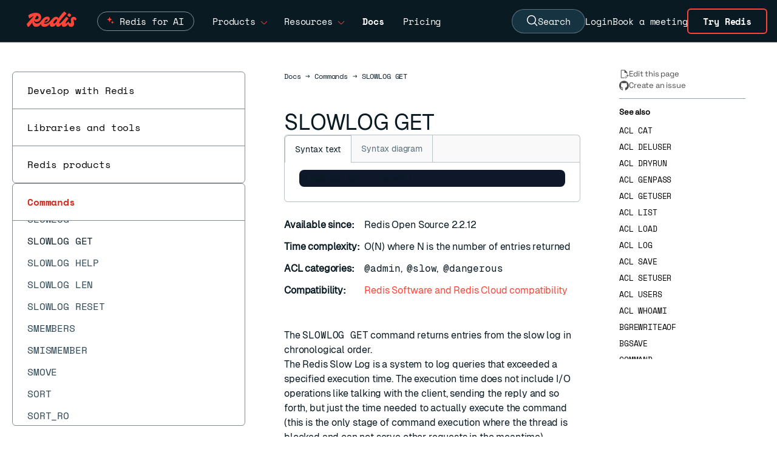

--- FILE ---
content_type: text/html
request_url: https://redis.io/docs/latest/commands/slowlog-get/
body_size: 33224
content:
<!doctype html>
<html lang="en" class="scroll-smooth w-full">
  <head>
    <meta charset="utf-8">
    <meta name="viewport" content="width=device-width, initial-scale=1, shrink-to-fit=no">
    <meta name="generator" content="Hugo 0.143.1">
    <link rel="alternate" type="text/markdown" href="https://redis.io/docs/latest/commands/slowlog-get/index.html.md">
    <meta name="robots" content="index, follow">
      <meta name="google-site-verification" content="suIo51jDr2z6o48kiD53RKtRvp-JgZ-njy8SWMdrkMo">
      <link rel="canonical" href="https://redis.io/docs/latest/commands/slowlog-get/" />
    <link rel="manifest" href="/docs/latest/images/favicons/site.webmanifest">
<meta name="theme-color" content="#ffffff">

<link rel="apple-touch-icon-precomposed" sizes="57x57" href="/docs/latest/images/favicons/apple-touch-icon-57x57.png" />
<link rel="apple-touch-icon-precomposed" sizes="114x114" href="/docs/latest/images/favicons/apple-touch-icon-114x114.png" />
<link rel="apple-touch-icon-precomposed" sizes="72x72" href="/docs/latest/images/favicons/apple-touch-icon-72x72.png" />
<link rel="apple-touch-icon-precomposed" sizes="144x144" href="/docs/latest/images/favicons/apple-touch-icon-144x144.png" />
<link rel="apple-touch-icon-precomposed" sizes="60x60" href="/docs/latest/images/favicons/apple-touch-icon-60x60.png" />
<link rel="apple-touch-icon-precomposed" sizes="120x120" href="/docs/latest/images/favicons/apple-touch-icon-120x120.png" />
<link rel="apple-touch-icon-precomposed" sizes="76x76" href="/docs/latest/images/favicons/apple-touch-icon-76x76.png" />
<link rel="apple-touch-icon-precomposed" sizes="152x152" href="/docs/latest/images/favicons/apple-touch-icon-152x152.png" />
<link rel="icon" type="image/png" href="/docs/latest/images/favicons/favicon-196x196.png" sizes="196x196" />
<link rel="icon" type="image/png" href="/docs/latest/images/favicons/favicon-96x96.png" sizes="96x96" />
<link rel="icon" type="image/png" href="/docs/latest/images/favicons/favicon-32x32.png" sizes="32x32" />
<link rel="icon" type="image/png" href="/docs/latest/images/favicons/favicon-16x16.png" sizes="16x16" />
<link rel="icon" type="image/png" href="/docs/latest/images/favicons/favicon-128.png" sizes="128x128" />
<meta name="application-name" content="&nbsp;"/>
<meta name="msapplication-TileColor" content="#FFFFFF" />
<meta name="msapplication-TileImage" content="/docs/latest/images/favicons/mstile-144x144.png" />
<meta name="msapplication-square70x70logo" content="/docs/latest/images/favicons/mstile-70x70.png" />
<meta name="msapplication-square150x150logo" content="/docs/latest/images/favicons/mstile-150x150.png" />
<meta name="msapplication-wide310x150logo" content="/docs/latest/images/favicons/mstile-310x150.png" /> 
<meta name="msapplication-square310x310logo" content="/docs/latest/images/favicons/mstile-310x310.png" />

    <title>SLOWLOG GET | Docs</title>
    <meta name="description" content="Returns the slow log&#39;s entries.">
    <meta property="og:url" content="https://redis.io/docs/latest/commands/slowlog-get/">
  <meta property="og:site_name" content="Docs">
  <meta property="og:title" content="SLOWLOG GET">
  <meta property="og:description" content="Returns the slow log&#39;s entries.">
  <meta property="og:locale" content="en">
  <meta property="og:type" content="article">
    <meta property="article:section" content="commands">
    <meta property="article:modified_time" content="2026-01-30T16:04:15-06:00">

  <meta itemprop="name" content="SLOWLOG GET">
  <meta itemprop="description" content="Returns the slow log&#39;s entries.">
  <meta itemprop="dateModified" content="2026-01-30T16:04:15-06:00">
  <meta itemprop="wordCount" content="342">
  <meta itemprop="keywords" content="Docs,Develop,Stack,Rs,Rc,Oss,Kubernetes,Clients">
  <meta name="twitter:card" content="summary">
  <meta name="twitter:title" content="SLOWLOG GET">
  <meta name="twitter:description" content="Returns the slow log&#39;s entries.">

  
  <link rel="preload" href="/docs/latest/scss/style.min.ffd35a3be9b20fcc50a3caf3964670dfd229adc7a66c976768747546ae98a824.css" as="style">
  <link href="/docs/latest/scss/style.min.ffd35a3be9b20fcc50a3caf3964670dfd229adc7a66c976768747546ae98a824.css" rel="stylesheet" integrity="">


    


  

<link href="/docs/latest/css/index.min.22170f730da7eed48b9907cfb9bf02adb0c88cd4cc20658262f241904b10c361.css" rel="stylesheet" />

    
  <script src='/docs/latest/js/cli.js' defer></script>
  <script src='/docs/latest/js/codetabs.js' defer></script>


    <script type="application/json" data-ai-metadata>{"acl_categories":["@admin","@slow","@dangerous"],"arguments":[{"display_text":"count","name":"count","optional":true,"type":"integer"}],"arity":-2,"categories":["docs","develop","stack","oss","rs","rc","oss","kubernetes","clients"],"command_flags":["admin","loading","stale"],"complexity":"O(N) where N is the number of entries returned","description":"Returns the slow log's entries.","group":"server","location":"head","since":"2.2.12","syntax_fmt":"SLOWLOG GET [count]","title":"SLOWLOG GET","tableOfContents":{"sections":[{"id":"redis-software-and-redis-cloud-compatibility","title":"Redis Software and Redis Cloud compatibility"},{"id":"return-information","title":"Return information"}]},"codeExamples":[]}</script>

    <style>
  @font-face {
    font-family: 'Space Mono';
    src: url('/docs/latest/fonts/SpaceMono-Regular.ttf') format('truetype');
    font-weight: 400;
    font-style: normal;
    font-display: swap;
  }

  @font-face {
    font-family: 'Space Mono';
    src: url('/docs/latest/fonts/SpaceMono-Bold.ttf') format('truetype');
    font-weight: 700;
    font-style: normal;
    font-display: swap;
  }

  @font-face {
    font-family: 'Space Grotesk';
    src: url('/docs/latest/fonts/SpaceGrotesk-VariableFont_wght.ttf') format('truetype');
    font-style: normal;
    font-display: swap;
  }

  @font-face {
    font-family: 'TT Trailers';
    src: url('/docs/latest/fonts/TT_Trailers_Bold.woff2') format('woff2');
    font-weight: 700;
    font-style: normal;
    font-display: swap;
  }

  @font-face {
    font-family: 'Geist';
    src: url('/docs/latest/fonts/Geist-Regular.woff2') format('woff2');
    font-weight: 400;
    font-style: normal;
    font-display: swap;
  }

  @font-face {
    font-family: 'Geist Mono';
    src: url('/docs/latest/fonts/GeistMono-Regular.woff2') format('woff2');
    font-weight: 400;
    font-style: normal;
    font-display: swap;
  }
  
</style>


<link rel="preload" href='/docs/latest/fonts/SpaceMono-Regular.ttf' as="font" type="font/ttf" crossorigin />
<link rel="preload" href='/docs/latest/fonts/SpaceMono-Bold.ttf' as="font" type="font/ttf" crossorigin />
<link rel="preload" href='/docs/latest/fonts/SpaceGrotesk-VariableFont_wght.ttf' as="font" type="font/ttf" crossorigin />
<link rel="preload" href='/docs/latest/fonts/TT_Trailers_Bold.woff2' as="font" type="font/woff2" crossorigin />
<link rel="preload" href='/docs/latest/fonts/Geist-Regular.woff2' as="font" type="font/woff2" crossorigin />
<link rel="preload" href='/docs/latest/fonts/GeistMono-Regular.woff2' as="font" type="font/woff2" crossorigin />


    
    <script>(function(w,d,s,l,i){w[l]=w[l]||[];w[l].push({'gtm.start':
        new Date().getTime(),event:'gtm.js'});var f=d.getElementsByTagName(s)[0],
        j=d.createElement(s),dl=l!='dataLayer'?'&l='+l:'';j.async=true;j.src=
        'https://www.googletagmanager.com/gtm.js?id='+i+dl;f.parentNode.insertBefore(j,f);
        })(window,document,'script','dataLayer','GTM-TKZ6J9R');</script>
    <script>window.HUGO_BASEURL = "https:\/\/redis.io\/docs\/latest\/"</script>

    <script src='/docs/latest/js/index.js' defer></script>
     
 <script>
  !function(){var i="analytics",analytics=window[i]=window[i]||[];if(!analytics.initialize)if(analytics.invoked)window.console&&console.error&&console.error("Segment snippet included twice.");else{analytics.invoked=!0;analytics.methods=["trackSubmit","trackClick","trackLink","trackForm","pageview","identify","reset","group","track","ready","alias","debug","page","screen","once","off","on","addSourceMiddleware","addIntegrationMiddleware","setAnonymousId","addDestinationMiddleware","register"];analytics.factory=function(e){return function(){if(window[i].initialized)return window[i][e].apply(window[i],arguments);var n=Array.prototype.slice.call(arguments);if(["track","screen","alias","group","page","identify"].indexOf(e)>-1){var c=document.querySelector("link[rel='canonical']");n.push({__t:"bpc",c:c&&c.getAttribute("href")||void 0,p:location.pathname,u:location.href,s:location.search,t:document.title,r:document.referrer})}n.unshift(e);analytics.push(n);return analytics}};for(var
n=0;n<analytics.methods.length;n++){var key=analytics.methods[n];analytics[key]=analytics.factory(key)}analytics.load=function(key,n){var t=document.createElement("script");t.type="text/javascript";t.async=!0;t.setAttribute("data-global-segment-analytics-key",i);t.src="https://cdn.segment.com/analytics.js/v1/" + key + "/analytics.min.js";var r=document.getElementsByTagName("script")[0];r.parentNode.insertBefore(t,r);analytics._loadOptions=n};analytics._writeKey="WRrz9T87YdiSbmMaU8rm2JAq7EFKp5H4";;analytics.SNIPPET_VERSION="5.2.0";
    analytics.load("WRrz9T87YdiSbmMaU8rm2JAq7EFKp5H4");
    if (window.location.href.indexOf('staging') === -1) {
      analytics.page();
    }
  }}();
</script>


<script src="https://cdn.amplitude.com/script/55136d5e066caf15692a50b4b609f0fc.engagement.js"></script>
<script>
  (function() {
    window.engagement.init("55136d5e066caf15692a50b4b609f0fc");

    var anonId = localStorage.getItem('ajs_anonymous_id');
    var deviceId = anonId ? anonId.replace(/"/g, '') : undefined;

    window.engagement.boot({
      user: {
        device_id: deviceId
      }
    });
  })();
</script>
    <script>
window['_fs_host'] = 'fullstory.com';
window['_fs_script'] = 'edge.fullstory.com/s/fs.js';
window['_fs_org'] = 'o-1BY118-na1';
window['_fs_namespace'] = 'FS';
!function(m,n,e,t,l,o,g,y){var s,f,a=function(h){
return!(h in m)||(m.console&&m.console.log&&m.console.log('FullStory namespace conflict. Please set window["_fs_namespace"].'),!1)}(e)
;function p(b){var h,d=[];function j(){h&&(d.forEach((function(b){var d;try{d=b[h[0]]&&b[h[0]](h[1])}catch(h){return void(b[3]&&b[3](h))}
d&&d.then?d.then(b[2],b[3]):b[2]&&b[2](d)})),d.length=0)}function r(b){return function(d){h||(h=[b,d],j())}}return b(r(0),r(1)),{
then:function(b,h){return p((function(r,i){d.push([b,h,r,i]),j()}))}}}a&&(g=m[e]=function(){var b=function(b,d,j,r){function i(i,c){
h(b,d,j,i,c,r)}r=r||2;var c,u=/Async$/;return u.test(b)?(b=b.replace(u,""),"function"==typeof Promise?new Promise(i):p(i)):h(b,d,j,c,c,r)}
;function h(h,d,j,r,i,c){return b._api?b._api(h,d,j,r,i,c):(b.q&&b.q.push([h,d,j,r,i,c]),null)}return b.q=[],b}(),y=function(b){function h(h){
"function"==typeof h[4]&&h[4](new Error(b))}var d=g.q;if(d){for(var j=0;j<d.length;j++)h(d[j]);d.length=0,d.push=h}},function(){
(o=n.createElement(t)).async=!0,o.crossOrigin="anonymous",o.src="https://"+l,o.onerror=function(){y("Error loading "+l)}
;var b=n.getElementsByTagName(t)[0];b&&b.parentNode?b.parentNode.insertBefore(o,b):n.head.appendChild(o)}(),function(){function b(){}
function h(b,h,d){g(b,h,d,1)}function d(b,d,j){h("setProperties",{type:b,properties:d},j)}function j(b,h){d("user",b,h)}function r(b,h,d){j({
uid:b},d),h&&j(h,d)}g.identify=r,g.setUserVars=j,g.identifyAccount=b,g.clearUserCookie=b,g.setVars=d,g.event=function(b,d,j){h("trackEvent",{
name:b,properties:d},j)},g.anonymize=function(){r(!1)},g.shutdown=function(){h("shutdown")},g.restart=function(){h("restart")},
g.log=function(b,d){h("log",{level:b,msg:d})},g.consent=function(b){h("setIdentity",{consent:!arguments.length||b})}}(),s="fetch",
f="XMLHttpRequest",g._w={},g._w[f]=m[f],g._w[s]=m[s],m[s]&&(m[s]=function(){return g._w[s].apply(this,arguments)}),g._v="2.0.0")
}(window,document,window._fs_namespace,"script",window._fs_script);
</script>
    
  </head>
  <body class="antialiased tracking-[-0.01em] bg-white w-full">
    <div hidden data-redis-metadata="page">{"acl_categories":["@admin","@slow","@dangerous"],"arguments":[{"display_text":"count","name":"count","optional":true,"type":"integer"}],"arity":-2,"categories":["docs","develop","stack","oss","rs","rc","oss","kubernetes","clients"],"command_flags":["admin","loading","stale"],"complexity":"O(N) where N is the number of entries returned","description":"Returns the slow log's entries.","duplicateOf":"head:data-ai-metadata","group":"server","location":"body","since":"2.2.12","syntax_fmt":"SLOWLOG GET [count]","title":"SLOWLOG GET","tableOfContents":{"sections":[{"id":"redis-software-and-redis-cloud-compatibility","title":"Redis Software and Redis Cloud compatibility"},{"id":"return-information","title":"Return information"}]},"codeExamples":[]}</div>

    <noscript><iframe src="https://www.googletagmanager.com/ns.html?id=GTM-TKZ6J9R"
        height="0" width="0" style="display:none;visibility:hidden"></iframe></noscript>
    

    <header
  class="sticky top-0 h-[70px] z-50 w-full border-b border-white border-opacity-30 bg-redis-ink-900 text-white font-mono text-[15px] flex justify-center">
  
  <div class="flex h-[70px] px-4 lg:pl-11 lg:pr-0 items-center self-center grow">
    <a class="relative text-redis-red-500 w-[82px] -mt-[5px] mr-[4px]" href="https://redis.io/">
      <svg width="100%" height="100%" viewBox="0 0 85 27" fill="none" xmlns="http://www.w3.org/2000/svg">
    <g clip-path="url(#clip0_8_219)">
        <path fill-rule="evenodd" clip-rule="evenodd" d="M75.2909 13.8125C75.2909 10.8448 77.4892 9.12284 80.2371 9.12284C82.2888 9.12284 84.1207 10.1121 85 12.5668C84.7435 13.8125 83.2047 15.2047 82.5453 15.4246C81.9957 14.2522 81.3728 13.556 80.7866 13.556C80.0539 13.556 80.0172 14.069 80.0172 14.7284C80.0172 15.1955 80.151 15.8834 80.3119 16.7112C80.5549 17.9615 80.8599 19.5309 80.8599 21.1401C80.8599 24.0711 78.8082 26.2328 75.6573 26.2328C72.7721 26.2328 71.1778 24.3414 70.4665 21.3198C68.5818 24.6972 65.8257 26.2328 63.7134 26.2328C60.411 26.2328 59.6338 23.7919 59.7121 21.3161C58.3852 23.6612 55.831 26.2328 53.3815 26.2328C50.8809 26.2328 49.9976 24.0563 50.2002 21.5215C48.702 24.3122 45.9919 26.2328 43.3793 26.2328C40.5442 26.2328 39.141 23.9806 39.5951 21.189C37.6878 23.5333 34.1374 26.2328 30.4461 26.2328C26.2373 26.2328 24.4053 23.9632 24.1882 21.1193C22.1568 24.375 19.4187 26.3427 16.1573 26.3427C11.4493 26.3427 9.76537 22.1561 9.52032 18.7315C7.77547 21.0681 5.81377 23.4923 3.40733 26.1961C3.15086 26.4526 2.93103 26.5991 2.67457 26.5991C1.8319 26.5991 0.109914 22.8621 0 21.4698C0.723099 20.3478 5.28119 15.3398 8.95093 11.3079C10.2409 9.89066 11.4211 8.594 12.2863 7.6291C10.0389 8.30726 7.72169 9.65975 4.79957 11.7608C4.28664 12.1272 2.85776 8.7931 2.8944 6.22845C6.26509 3.73707 11.3944 2.16164 15.5345 2.16164C21.3233 2.16164 24.6573 5.38578 24.6573 9.8556C24.6573 13.5927 21.5431 17.6961 17 17.8427C14.6377 17.904 13.1237 16.578 12.3494 14.9405C12.4419 17.473 13.7587 20.5905 17.2931 20.5905C21.1462 20.5905 22.9965 18.2646 25.7559 14.7958C25.9352 14.5704 26.1183 14.3403 26.306 14.1056C28.6509 11.2112 31.3621 8.64655 35.319 8.64655C37.7371 8.64655 39.3858 10.1487 39.3858 12.4203C39.3858 15.1681 36.1616 18.9784 31.6552 18.9784C30.8855 18.9784 30.1839 18.877 29.5917 18.6766C29.5768 18.7921 29.5668 18.9058 29.5668 19.0151C29.5668 20.2974 30.0431 21.0668 32.1315 21.0668C35.2091 21.0668 38.1034 19.2349 41.6207 14.9483C45.0647 10.7349 47.6659 8.90302 50.4138 8.90302C52.2687 8.90302 53.6765 9.90832 54.2969 11.6014C57.9796 6.28253 61.1038 2.51388 63.75 0C66.3513 1.09914 68.2198 3.26078 67.7069 3.70043C65.7651 5.45905 59.2802 12.5302 56.7155 16.7435C56.056 17.8427 55.4332 19.0517 55.4332 19.6379C55.4332 20.1875 55.7629 20.3707 56.1293 20.3707C57.8898 20.3707 61.4176 16.2147 64.4645 12.6253C65.6026 11.2845 66.6736 10.0228 67.5603 9.08621C69.6121 9.92888 71.7004 11.7241 71.1875 12.347C68.4763 15.5711 66.4246 18.2091 66.4246 19.7112C66.4246 20.1142 66.5711 20.3707 67.1207 20.3707C68.1466 20.3707 69.0991 19.4547 70.6746 17.5129C71.0043 17.1099 71.4073 17.1099 71.6638 17.7328C72.3599 19.4181 73.3858 20.3341 74.1918 20.3341C75.1444 20.3341 75.6207 19.4914 75.6207 18.2091C75.6207 17.3327 75.5137 16.3138 75.4217 15.4365C75.3521 14.7733 75.2909 14.191 75.2909 13.8125ZM16.194 13.3362C18.1358 13.3362 20.2608 12.2737 20.2608 10.1121C20.2608 8.80024 19.4466 7.59084 17.2708 7.22257C17.156 7.40192 17.042 7.58017 16.9287 7.75739C15.8231 9.4858 14.7804 11.116 13.7281 12.7095C14.3586 13.0636 15.156 13.3362 16.194 13.3362ZM35.8319 13.9957C35.8319 13.4095 35.4655 13.0065 34.8793 13.0065C33.4094 13.0065 31.1923 15.0693 30.149 17.0613C30.5341 17.2101 30.9862 17.2931 31.472 17.2931C34.0733 17.2931 35.8319 15.3147 35.8319 13.9957ZM45.4677 19.3082C45.4677 19.9677 45.834 20.4073 46.6034 20.4073C48.9849 20.4073 51.9526 16.0841 51.9526 14.3254C51.9526 13.5927 51.5496 13.153 50.8901 13.153C48.7285 13.153 45.4677 17.2565 45.4677 19.3082ZM76.0599 6.08207C75.2172 7.47431 73.9349 9.04974 73.4586 9.52603C71.2603 8.61008 69.2086 6.77819 69.5017 6.26525C70.3077 4.83638 71.6267 3.29758 72.103 2.82129C74.3012 3.73724 76.353 5.60577 76.0599 6.08207Z" fill="currentColor"/>
    </g>
    <defs>
        <clipPath id="clip0_8_219">
            <rect width="85" height="26.5991" fill="white"/>
        </clipPath>
    </defs>
</svg>
    
    </a>
    <div class="h-full flex items-center mx-4 grow">
      <div class="hidden lg:flex flex-row h-full items-center">
        <div class="group h-full px-2 xl:px-[14px]">
          <div class="flex flex-row h-full items-center cursor-pointer w-[18ch] justify-between">
            <div class="relative flex rounded-[20px] border border-white border-opacity-50 px-4 pl-9 py-1 transition-all duration-500 group-hover:border-[#ff4438]">
              <svg class="absolute top-0 left-[-112px] right-0 bottom-0 m-auto w-4 h-4" width="20" height="20" viewBox="0 0 20 20" fill="none" xmlns="http://www.w3.org/2000/svg">
                <path class="transform origin-center transition-transform duration-300 group-hover:scale-150" id="star-bottom" d="M11.1718 9.68706C11.2845 9.38235 11.7155 9.38235 11.8282 9.68706L12.3895 11.2037C12.4249 11.2995 12.5005 11.3751 12.5963 11.4105L14.1129 11.9717C14.4176 12.0845 14.4176 12.5155 14.1129 12.6282L12.5963 13.1895C12.5005 13.2249 12.4249 13.3004 12.3895 13.3962L11.8282 14.9129C11.7155 15.2176 11.2845 15.2176 11.1718 14.9129L10.6105 13.3962C10.5751 13.3004 10.4995 13.2249 10.4037 13.1895L8.88708 12.6282C8.58236 12.5155 8.58236 12.0845 8.88708 11.9717L10.4037 11.4105C10.4995 11.3751 10.5751 11.2995 10.6105 11.2037L11.1718 9.68706Z" fill="#FF4438"></path>
                <path class="transform origin-center transition-transform duration-300 group-hover:scale-50" id="star-top" d="M5.27175 1.68707C5.38451 1.38235 5.81549 1.38235 5.92825 1.68706L7.05666 4.73654C7.09211 4.83235 7.16764 4.90788 7.26344 4.94333L10.3129 6.07174C10.6176 6.18449 10.6176 6.61548 10.3129 6.72824L7.26344 7.85665C7.16764 7.8921 7.09211 7.96763 7.05666 8.06343L5.92825 11.1129C5.81549 11.4176 5.38451 11.4176 5.27175 11.1129L4.14334 8.06343C4.10789 7.96763 4.03236 7.8921 3.93656 7.85665L0.887077 6.72824C0.582361 6.61548 0.58236 6.18449 0.887077 6.07174L3.93656 4.94333C4.03236 4.90788 4.10789 4.83235 4.14334 4.73654L5.27175 1.68707Z" fill="#FF4438"></path>
              </svg>
              <a href="https://redis.io/redis-for-ai/" class="inline-block group-hover:font-bold">Redis for AI</a>
            </div>
          </div>
        </div>
        <div class="group h-full px-2 xl:px-[14px]">
          <div class="flex flex-row h-full items-center cursor-pointer w-[10ch] justify-between">
            <span class="inline-block group-hover:font-bold">Products</span>
            <span
              class="inline-block ml-2 mt-1 text-redis-red-500 group-hover:rotate-180 transition-all ease-in-out duration-200"><svg width="12" height="6" viewBox="0 0 12 6" fill="currentColor" xmlns="http://www.w3.org/2000/svg">
<path fill-rule="evenodd" clip-rule="evenodd" d="M5.29289 6L0.646484 1.35359L1.35359 0.646484L6.00004 5.29293L10.6465 0.646484L11.3536 1.35359L6.70718 6H5.29289Z"/>
</svg>
</span>
          </div>
          <div
  class="flex flex-col font-sans lg:hidden lg:group-hover:flex lg:absolute lg:left-20 lg:border lg:border-white lg:border-opacity-30 bg-redis-ink-900 lg:flex-row lg:rounded-b-md gap-8 text-[15px]">
  <div class="p-10">
    <h2 class="mb-6 border-b border-white border-opacity-30 pb-2 text-xs font-medium uppercase tracking-[2px] text-gray-300">
      Products</h2>
    <ul class="grid grid-cols-1 gap-x-7 gap-y-3.5">
      <li class="w-[16rem]">
        <a class="font-medium text-white hover:text-redis-red-500" href="https://redis.io/cloud/">
          Redis Cloud
          <p class="mt-2 text-xs font-normal text-gray-300">Fully managed and integrated with Google Cloud, Azure, and
            AWS.</p>
        </a>
      </li>
      <li class="w-[16rem]">
        <a class="font-medium text-white hover:text-redis-red-500" href="https://redis.io/software/">
          Redis Software
          <p class="mt-2 text-xs font-normal text-gray-300">Self-managed software with enterprise-grade compliance and
            reliability.</p>
        </a>
      </li>
      <li class="w-[16rem]">
        <a class="font-medium text-white hover:text-redis-red-500" href="https://redis.io/open-source/">
          Redis Open Source
          <p class="mt-2 text-xs font-normal text-gray-300">In-memory database for caching &amp; streaming.</p>
        </a>
      </li>
    </ul>

  </div>
  <div class="flex flex-col bg-redis-pen-800 p-8">
    <div class="mb-4">
      <h2 class="mb-6 border-b border-white border-opacity-30 pb-2 text-xs font-medium uppercase tracking-[2px] text-gray-300">
        Tools</h2>
      <ul class="space-y-4">
        <li><a class="font-medium text-white hover:text-redis-red-500" href="https://redis.io/langcache/">Redis
            LangCache</a></li>
        <li><a class="font-medium text-white hover:text-redis-red-500" href="https://redis.io/insight/">Redis
            Insight</a></li>
        <li><a class="font-medium text-white hover:text-redis-red-500" href="https://redis.io/data-integration/">Redis
            Data Integration</a></li>
        <li><a class="font-medium text-white hover:text-redis-red-500" href="https://redis.io/clients/">Clients
            & Connectors</a></li>
      </ul>
    </div>
    <div class="mt-auto">
      <h2 class="mb-6 pb-2 text-xs font-medium uppercase tracking-[2px] text-gray-300">Get Redis</h2><a
        class="w-9/12 rounded border-redis-pen-600 bg-redis-red-700 px-12 py-4 text-redis-white-200 font-sans font-bold text-[16px] weight-[400] hover:bg-redis-pen-900"
        href="https://redis.io/downloads/">Downloads</a>
    </div>
  </div>
</div>
        </div>
        <div class="group h-full px-2 xl:px-[14px]">
          <div class="flex flex-row h-full items-center cursor-pointer w-[11ch] justify-between">
            <span class="inline-block group-hover:font-bold">Resources</span>
            <span
              class="inline-block ml-2 mt-1 text-redis-red-500 group-hover:rotate-180 transition-all ease-in-out duration-200"><svg width="12" height="6" viewBox="0 0 12 6" fill="currentColor" xmlns="http://www.w3.org/2000/svg">
<path fill-rule="evenodd" clip-rule="evenodd" d="M5.29289 6L0.646484 1.35359L1.35359 0.646484L6.00004 5.29293L10.6465 0.646484L11.3536 1.35359L6.70718 6H5.29289Z"/>
</svg>
</span>
          </div>
          <div
  class="flex flex-col font-sans lg:hidden lg:group-hover:flex lg:absolute lg:left-20 lg:border lg:border-white lg:border-opacity-30 bg-redis-ink-900 lg:flex-row lg:rounded-b-md gap-8 text-[15px]">
  <div class="p-10">
    <div>
      <h2 class="mb-6 border-b border-white border-opacity-30 pb-2 text-xs font-medium uppercase tracking-[2px] text-gray-300">
        Connect</h2>
      <ul class="grid grid-cols-3 gap-x-7 gap-y-3.5">
        <li><a class="font-medium text-white hover:text-redis-red-500"
            href="https://redis.io/customers/">Customer Stories</a></li>
        <li><a class="font-medium text-white hover:text-redis-red-500"
            href="https://redis.io/partners/">Partners</a></li>
        <li><a class="font-medium text-white hover:text-redis-red-500"
            href="https://redis.io/support/">Support</a></li>
        <li><a class="font-medium text-white hover:text-redis-red-500"
            href="https://redis.io/community/">Community</a></li>
        <li><a class="font-medium text-white hover:text-redis-red-500" href="https://redis.io/events/">Events
            &amp; Webinars</a></li>
        <li><a class="font-medium text-white hover:text-redis-red-500"
            href="https://redis.io/services/professional-services/">Professional Services</a></li>
      </ul>
    </div>
    <div>
      <h2
        class="mb-6 mt-12 border-b border-white border-opacity-30 pb-2 text-xs font-medium uppercase tracking-[2px] text-gray-300">
        Learn</h2>
      <ul class="grid grid-cols-3 gap-x-7 gap-y-3.5">
        <li><a class="font-medium text-white hover:text-redis-red-500" href="https://redis.io/docs/">Docs</a>
        </li>
        <li><a class="font-medium text-white hover:text-redis-red-500"
            href="https://redis.io/commands/">Commands</a></li>
        <li><a class="font-medium text-white hover:text-redis-red-500" href="https://redis.io/docs/latest/get-started/">Quick
            starts</a></li>
        <li><a class="font-medium text-white hover:text-redis-red-500"
            href="https://redis.io/learn/">Tutorials</a></li>
        <li><a class="font-medium text-white hover:text-redis-red-500"
            href="https://university.redis.io/">University</a></li>
        <li><a class="font-medium text-white hover:text-redis-red-500" href="https://redis.io/kb/">FAQs</a></li>
        <li><a class="font-medium text-white hover:text-redis-red-500"
            href="https://redis.io/resources/">Resources</a></li>
        <li><a class="font-medium text-white hover:text-redis-red-500" href="https://redis.io/blog/">Blog</a>
        </li>
      </ul>
    </div>
  </div>
  <div class="flex flex-col bg-redis-pen-800 p-10">
    <div class="mb-4">
      <h2 class="mb-6 border-b border-white border-opacity-30 pb-2 text-xs font-medium uppercase tracking-[2px] text-gray-300">
        Latest</h2>
      <ul class="space-y-4">
        <li><a class="font-medium text-white hover:text-redis-red-500"
            href="https://redis.io/release/">Releases</a></li>
        <li><a class="font-medium text-white hover:text-redis-red-500" href="https://redis.io/company/news/">News
            &amp; Updates</a></li>
      </ul>
    </div>
    <div class="mt-auto">
      <h2 class="mb-6 pb-2 text-xs font-medium uppercase tracking-[2px] text-gray-300">See how it works</h2><a
        class="w-9/12 rounded border-redis-pen-600 bg-redis-red-700 px-6 py-4 text-redis-white-200 font-sans font-bold text-[16px] weight-[400] hover:bg-redis-pen-900"
        href="https://redis.io/demo-center/"><span>Visit Demo Center</span></a>
    </div>
  </div>
</div>
        </div>
      </div>
      <a class="hidden lg:flex group flex-row items-center px-4" href="https://redis.io/docs/"><span
          class="font-bold">Docs</span></a>
      <a class="hidden lg:flex group flex-row items-center px-4" href="https://redis.io/pricing/"><span
          class="group-hover:font-bold">Pricing</span></a>
    </div>

    <div class="h-full flex gap-[18px] xl:gap-7 items-center text-center">
      <button id="search-button" type="button" class="hidden lg:flex items-center gap-2 px-6 py-2 bg-[#163341] text-white rounded-full border border-white border-opacity-30 hover:bg-[#1a3a4a] hover:border-opacity-50 transition-colors">
        <svg width="18" height="19" viewBox="0 0 18 19" stroke="currentColor" fill="none" xmlns="http://www.w3.org/2000/svg">
  <path d="M14.25 7.72059C14.25 11.591 11.2076 14.6912 7.5 14.6912C3.79242 14.6912 0.75 11.591 0.75 7.72059C0.75 3.8502 3.79242 0.75 7.5 0.75C11.2076 0.75 14.25 3.8502 14.25 7.72059Z" stroke-width="1.5"/>
  <path d="M12 12.3529L17 17.5" stroke-width="1.5"/>
  </svg>
  
        Search
      </button>
      <a class="hidden lg:block py-1 transition-colors hover:text-redis-red-500"
        href="https://cloud.redis.io/">Login</a>
      <a class="hidden lg:block py-1 transition-colors hover:text-redis-red-500" href="https://redis.io/meeting/">Book a
        meeting</a>
      <a class="hidden lg:inline-flex items-center justify-center px-6 py-2 mr-4 border-2 border-redis-red-500 text-white font-bold rounded-md hover:bg-redis-red-500 transition-colors"
        href="https://redis.io/try-free/">Try Redis</a>
      <button id="search-button-mobile" type="button" class="lg:hidden p-1 mt-1 transition-colors hover:text-redis-red-500">
        <span class="sr-only">Open search</span>
        <svg width="18" height="19" viewBox="0 0 18 19" stroke="currentColor" fill="none" xmlns="http://www.w3.org/2000/svg">
  <path d="M14.25 7.72059C14.25 11.591 11.2076 14.6912 7.5 14.6912C3.79242 14.6912 0.75 11.591 0.75 7.72059C0.75 3.8502 3.79242 0.75 7.5 0.75C11.2076 0.75 14.25 3.8502 14.25 7.72059Z" stroke-width="1.5"/>
  <path d="M12 12.3529L17 17.5" stroke-width="1.5"/>
  </svg>
  
      </button>
      <button data-menu-toggle aria-expanded="false" type="button"
        class="menu-toggle lg:hidden p-1 mt-1 transition-colors hover:text-redis-red-500">
        <span class="sr-only">Open main menu</span>
        <svg width="24" height="18" viewBox="0 0 24 18" fill="currentColor" xmlns="http://www.w3.org/2000/svg">
  <rect width="24" height="1.5"/>
  <rect y="8.25" width="24" height="1.5" />
  <rect y="16.5" width="24" height="1.5"/>
</svg>
  
      </button>
    </div>

  </div>

  <nav data-menu
    class="hidden absolute left-0 top-[70px] h-[calc(100vh-70px)] w-full overflow-y-auto bg-redis-ink-900 pb-12 xl:hidden">
    <ul class="space-y-4 bg-redis-ink-900 p-4">
      <li data-products-mobile-menu-toggle aria-expanded="false" class="border-b border-b-white border-opacity-30 py-4 last:border-none">
        <div class="flex items-center justify-between">
          <a href="https://redis.io/redis-for-ai/" class="text-lg font-medium flex items-center gap-2 text-white">Redis for AI
            <svg class="" width="16" height="16" viewBox="0 0 16 16" fill="none" xmlns="http://www.w3.org/2000/svg">
            <path class="transform origin-center transition-transform duration-300 group-hover:scale-150" id="star-bottom" d="M11.1718 9.68706C11.2845 9.38235 11.7155 9.38235 11.8282 9.68706L12.3895 11.2037C12.4249 11.2995 12.5005 11.3751 12.5963 11.4105L14.1129 11.9717C14.4176 12.0845 14.4176 12.5155 14.1129 12.6282L12.5963 13.1895C12.5005 13.2249 12.4249 13.3004 12.3895 13.3962L11.8282 14.9129C11.7155 15.2176 11.2845 15.2176 11.1718 14.9129L10.6105 13.3962C10.5751 13.3004 10.4995 13.2249 10.4037 13.1895L8.88708 12.6282C8.58236 12.5155 8.58236 12.0845 8.88708 11.9717L10.4037 11.4105C10.4995 11.3751 10.5751 11.2995 10.6105 11.2037L11.1718 9.68706Z" fill="#FF4438"></path>
            <path class="transform origin-center transition-transform duration-300 group-hover:scale-50" id="star-top" d="M5.27175 1.68707C5.38451 1.38235 5.81549 1.38235 5.92825 1.68706L7.05666 4.73654C7.09211 4.83235 7.16764 4.90788 7.26344 4.94333L10.3129 6.07174C10.6176 6.18449 10.6176 6.61548 10.3129 6.72824L7.26344 7.85665C7.16764 7.8921 7.09211 7.96763 7.05666 8.06343L5.92825 11.1129C5.81549 11.4176 5.38451 11.4176 5.27175 11.1129L4.14334 8.06343C4.10789 7.96763 4.03236 7.8921 3.93656 7.85665L0.887077 6.72824C0.582361 6.61548 0.58236 6.18449 0.887077 6.07174L3.93656 4.94333C4.03236 4.90788 4.10789 4.83235 4.14334 4.73654L5.27175 1.68707Z" fill="#FF4438"></path>
          </svg></a>
        </div>
      </li>
      <li data-products-mobile-menu-toggle aria-expanded="false" class="border-b border-b-white border-opacity-30 py-4 last:border-none">
        <div class="flex items-center justify-between"><span class="text-lg font-medium text-white">Products</span>
          <button>
            <span data-products-mobile-menu-open-icon><svg width="12" height="12" viewBox="0 0 12 12" fill="none" xmlns="http://www.w3.org/2000/svg">
    <path d="M12 6L-4.76837e-07 6" stroke="#FF4438" />
    <path d="M6 12L6 -4.76837e-07" stroke="#FF4438" />
</svg></span>
            <span data-products-mobile-menu-close-icon class="hidden"><svg width="12" height="12" viewBox="0 0 12 12" fill="none" xmlns="http://www.w3.org/2000/svg">
    <path d="M12 6L-4.76837e-07 6" stroke="#FF4438" />
</svg></span>
          </button>
        </div>
        <div data-products-mobile-menu class="hidden">
    <ul class="space-y-4 py-4">
        <li class="active:text-redis-red-500">
            <a class="block w-full py-2 text-white" href="https://redis.io/cloud/">
                Redis Cloud
                <p class="mt-2 text-xs font-normal text-gray-300">Fully managed and integrated with Google Cloud, Azure,
                    and AWS.</p>
            </a>
        </li>
        <li class="active:text-redis-red-500">
            <a class="block w-full py-2 text-white" href="https://redis.io/software/">
                Redis Software
                <p class="mt-2 text-xs font-normal text-gray-300">Self-managed software with enterprise-grade compliance
                    and reliability.</p>
            </a>
        </li>
        <li class="active:text-redis-red-500">
            <a class="block w-full py-2 text-white" href="https://redis.io/open-source/">
                Redis Open Source
                <p class="mt-2 text-xs font-normal text-gray-300">In-memory database for caching &amp; streaming.</p>
            </a>
        </li>
    </ul>
    <div class="flex flex-col pt-4">
        <div class="mb-4">
            <h2 class="mb-6 pb-2 text-xs uppercase tracking-[2px] text-gray-300">Tools</h2>
            <ul class="space-y-4">
                <li class="active:text-redis-red-500"><a class="block w-full py-2 text-white"
                        href="https://redis.io/langcache/">Redis LangCache</a></li>
                <li class="active:text-redis-red-500"><a class="block w-full py-2 text-white"
                        href="https://redis.io/insight/">Redis Insight</a></li>
                <li class="active:text-redis-red-500"><a class="block w-full py-2 text-white"
                        href="https://redis.io/data-integration/">Redis Data Integration</a></li>
                <li class="active:text-redis-red-500"><a class="block w-full py-2 text-white"
                        href="https://redis.io/clients/">Clients & Connectors</a></li>
            </ul>
        </div>
        <div class="pt-4">
            <h2 class="mb-6 pb-2 text-xs uppercase tracking-[2px] text-gray-300">Get Redis</h2>
            <div class="flex text-center"><a
                    class="w-full rounded border border-redis-pen-600 bg-redis-red-700 py-4 text-redis-white-200 font-sans font-bold active:bg-redis-pen-900 active:text-white"
                    href="https://redis.io/downloads/">Downloads</a></div>
        </div>
    </div>
</div>
      </li>
      <li data-resources-mobile-menu-toggle aria-expanded="false" class="border-b border-b-white border-opacity-30 py-4 last:border-none">
        <div class="flex items-center justify-between"><span class="text-lg font-medium text-white">Resources</span>
          <button>
            <span data-resources-mobile-menu-open-icon><svg width="12" height="12" viewBox="0 0 12 12" fill="none" xmlns="http://www.w3.org/2000/svg">
    <path d="M12 6L-4.76837e-07 6" stroke="#FF4438" />
    <path d="M6 12L6 -4.76837e-07" stroke="#FF4438" />
</svg></span>
            <span data-resources-mobile-menu-close-icon class="hidden"><svg width="12" height="12" viewBox="0 0 12 12" fill="none" xmlns="http://www.w3.org/2000/svg">
    <path d="M12 6L-4.76837e-07 6" stroke="#FF4438" />
</svg></span>
          </button>
        </div>
        <div data-resources-mobile-menu class="hidden">
    <ul class="py-4">
        <li class="active:text-redis-red-500"><a class="block w-full py-4 text-white" href="https://redis.io/customers/">Customer
                Stories</a></li>
        <li class="active:text-redis-red-500"><a class="block w-full py-4 text-white"
                href="https://redis.io/partners/">Partners</a></li>
        <li class="active:text-redis-red-500"><a class="block w-full py-4 text-white" href="https://redis.io/support/">Support</a>
        </li>
        <li class="active:text-redis-red-500"><a class="block w-full py-4 text-white"
                href="https://redis.io/community/">Community</a></li>
        <li class="active:text-redis-red-500"><a class="block w-full py-4 text-white" href="https://redis.io/events/">Events
                &amp; Webinars</a></li>
        <li class="active:text-redis-red-500"><a class="block w-full py-4 text-white"
                href="https://redis.io/services/professional-services/">Professional Services</a></li>
    </ul>
    <div class="flex flex-col pt-4">
        <div class="mb-4">
            <h2 class="pb-2 text-xs uppercase tracking-[2px] text-gray-300">Learn</h2>
            <ul>
                <li class="active:text-redis-red-500"><a class="block w-full py-4 text-white"
                        href="https://redis.io/docs/">Docs</a></li>
                <li class="active:text-redis-red-500"><a class="block w-full py-4 text-white"
                        href="https://redis.io/commands/">Commands</a></li>
                <li class="active:text-redis-red-500"><a class="block w-full py-4 text-white" href="https://redis.io/docs/latest/get-started/">Quick
                        starts</a></li>
                <li class="active:text-redis-red-500"><a class="block w-full py-4 text-white"
                        href="https://redis.io/learn/">Tutorials</a></li>
                <li class="active:text-redis-red-500"><a class="block w-full py-4 text-white"
                        href="https://university.redis.io/">University</a></li>
                <li class="active:text-redis-red-500"><a class="block w-full py-4 text-white" href="https://redis.io/kb/">FAQs</a></li>
                <li class="active:text-redis-red-500"><a class="block w-full py-4 text-white"
                        href="https://redis.io/resources/">Resources</a></li>
                <li class="active:text-redis-red-500"><a class="block w-full py-4 text-white"
                        href="https://redis.io/blog/">Blog</a></li>
            </ul>
        </div>
    </div>
    <div class="flex flex-col bg-redis-pen-800 pt-4">
        <div class="mb-4">
            <h2 class="pb-2 text-xs uppercase tracking-[2px] text-gray-300">Latest</h2>
            <ul class="space-y-4">
                <li class="active:text-redis-red-500"><a class="block w-full py-4 text-white"
                        href="https://redis.io/release/">Releases</a></li>
                <li class="active:text-redis-red-500"><a class="block w-full py-4 text-white"
                        href="https://redis.io/company/news/">News &amp; Updates</a></li>
            </ul>
        </div>
    </div>
    <div class="flex flex-col bg-redis-pen-800 pt-4">
        <div class="mb-4">
            <h2 class="mb-6 pb-2 text-xs uppercase tracking-[2px] text-gray-300">See how it works</h2>
            <div class="flex text-center"><a
                    class="w-full rounded border border-redis-pen-600 bg-redis-red-700 py-4 text-redis-white-200 font-sans font-bold active:bg-redis-pen-900 active:text-white"
                    href="https://redis.io/demo-center/">Visit Demo Center</a></div>
        </div>
    </div>
</div>
      </li>
      <li class="border-b border-b-white border-opacity-30">
        <div class="flex items-center justify-between"><a href="https://redis.io/docs/" class="block py-4 w-full text-lg font-medium text-white">Docs</a></div>
      </li>
      <li>
        <div class="flex items-center justify-between"><a href="https://redis.io/pricing/" class="block py-4 w-full text-lg font-medium text-white">Pricing</a></div>
      </li>
    </ul>
    <ul class="pt-6">
      <li class="mx-auto flex w-11/12 text-center"><a
          class="my-2 w-full rounded-md border border-redis-pen-600 bg-redis-red-700 py-3 text-redis-white-200 font-sans font-bold active:bg-redis-pen-900 active:text-white"
          href="https://redis.io/try-free/">Try Redis</a></li>
      <li class="mx-auto flex w-11/12 text-center"><a
          class="my-2 w-full rounded-md border border-redis-pen-600 py-3 active:bg-redis-pen-800 active:text-white"
          href="https://redis.io/meeting/">Book a meeting</a></li>
      <li class="mx-auto flex w-11/12 text-center">
        <a class="my-2 w-full py-3 active:text-redis-red-500" href="https://cloud.redis.io/">
          Login
          <svg style="display:inline" width="12" height="11" viewBox="0 0 12 11" fill="none" xmlns="http://www.w3.org/2000/svg">
    <path
        d="M12.0001 6.1931V4.6571L7.55212 0.209105L6.73612 1.0251L10.1441 4.4331L10.9441 4.8811L10.8641 5.0731L10.1441 4.8491L0 4.8491L-5.96046e-08 6.0011H10.1441L10.8641 5.7771L10.9441 5.9691L10.1441 6.4171L6.73612 9.8251L7.55212 10.6411L12.0001 6.1931Z"
        fill="#091A23" />
</svg>
        </a>
      </li>
    </ul>
  </nav>
</header>

<script>
  function openPage(page) {
    if (!page) {
      document.getElementById('headerLogo').classList.remove('hidden');
      document.getElementById('headerBack').classList.add('hidden');
      document.getElementById('headerMenu').classList.remove('hidden');
      document.querySelectorAll('.menuPage').forEach(menuPage => menuPage.classList.add('hidden'));
    } else {
      document.getElementById('headerLogo').classList.add('hidden');
      document.getElementById('headerBack').classList.remove('hidden');
      document.getElementById('headerMenu').classList.add('hidden');
      document.getElementById(page + 'Page').classList.remove('hidden');
    }
  }
</script>


    
  
  
  <main class="docs w-full max-w-[1920px] mx-auto px-5 flex flex-col md:flex-row overflow-hidden">
    


<div class="md:block w-full md:w-96 h-fit md:h-full shrink-0 text-base font-mono font-normal py-6">
  <nav id="sidebar" class="max-h-[calc(100vh-7rem)] min-h-96 flex flex-col gap-4 w-full md:w-96 z-40 bg-white md:fixed md:pt-6 h-fit md:h-full leading-7">
    <div class='min-h-0  border border-opacity-50 border-redis-ink-900 rounded-md flex flex-col  shrink-0 '>
        <a class='px-6 py-4 rounded-t-md hover:bg-redis-pen-200 ' href='/docs/latest/develop'>Develop with Redis</a>
        
        <a class='px-6 py-4 hover:bg-redis-pen-200 border-t border-redis-ink-900 border-opacity-50 ' href='/docs/latest/integrate'>Libraries and tools</a>
        
        <a class='px-6 py-4 rounded-b-md hover:bg-redis-pen-200 border-t border-redis-ink-900 border-opacity-50 ' href='/docs/latest/operate'>Redis products</a>
        
      </div>
      <div class='min-h-0 border border-opacity-50 border-redis-ink-900 rounded-md flex flex-col '>
        <a class='px-6 py-4 hover:bg-redis-pen-200 text-redis-red-600  font-bold ' href='/docs/latest/commands'>Commands</a>
        
          <ul class="md:block overflow-y-auto grow pr-6 border-t border-opacity-50 border-redis-ink-900">
            <li class="my-2">
      <a class="pl-6 flex  text-redis-pen-700 hover:text-redis-pen-600 " href="/docs/latest/commands/redis-8-4-commands/">
        <span>Redis 8.4 Commands</span>
      </a>
      
    <li class="my-2">
      <a class="pl-6 flex  text-redis-pen-700 hover:text-redis-pen-600 " href="/docs/latest/commands/redis-8-2-commands/">
        <span>Redis 8.2 Commands</span>
      </a>
      
    <li class="my-2">
      <a class="pl-6 flex  text-redis-pen-700 hover:text-redis-pen-600 " href="/docs/latest/commands/redis-8-0-commands/">
        <span>Redis 8.0 Commands</span>
      </a>
      
    <li class="my-2">
      <a class="pl-6 flex  text-redis-pen-700 hover:text-redis-pen-600 " href="/docs/latest/commands/redis-7-4-commands/">
        <span>Redis 7.4 Commands</span>
      </a>
      
    <li class="my-2">
      <a class="pl-6 flex  text-redis-pen-700 hover:text-redis-pen-600 " href="/docs/latest/commands/redis-7-2-commands/">
        <span>Redis 7.2 Commands</span>
      </a>
      
    <li class="my-2">
      <a class="pl-6 flex  text-redis-pen-700 hover:text-redis-pen-600 " href="/docs/latest/commands/redis-6-2-commands/">
        <span>Redis 6.2 Commands</span>
      </a>
      
    <li class="my-2">
      <a class="pl-6 flex  text-redis-pen-700 hover:text-redis-pen-600 " href="/docs/latest/commands/acl/">
        <span>ACL</span>
      </a>
      
    <li class="my-2">
      <a class="pl-6 flex  text-redis-pen-700 hover:text-redis-pen-600 " href="/docs/latest/commands/acl-cat/">
        <span>ACL CAT</span>
      </a>
      
    <li class="my-2">
      <a class="pl-6 flex  text-redis-pen-700 hover:text-redis-pen-600 " href="/docs/latest/commands/acl-deluser/">
        <span>ACL DELUSER</span>
      </a>
      
    <li class="my-2">
      <a class="pl-6 flex  text-redis-pen-700 hover:text-redis-pen-600 " href="/docs/latest/commands/acl-dryrun/">
        <span>ACL DRYRUN</span>
      </a>
      
    <li class="my-2">
      <a class="pl-6 flex  text-redis-pen-700 hover:text-redis-pen-600 " href="/docs/latest/commands/acl-genpass/">
        <span>ACL GENPASS</span>
      </a>
      
    <li class="my-2">
      <a class="pl-6 flex  text-redis-pen-700 hover:text-redis-pen-600 " href="/docs/latest/commands/acl-getuser/">
        <span>ACL GETUSER</span>
      </a>
      
    <li class="my-2">
      <a class="pl-6 flex  text-redis-pen-700 hover:text-redis-pen-600 " href="/docs/latest/commands/acl-help/">
        <span>ACL HELP</span>
      </a>
      
    <li class="my-2">
      <a class="pl-6 flex  text-redis-pen-700 hover:text-redis-pen-600 " href="/docs/latest/commands/acl-list/">
        <span>ACL LIST</span>
      </a>
      
    <li class="my-2">
      <a class="pl-6 flex  text-redis-pen-700 hover:text-redis-pen-600 " href="/docs/latest/commands/acl-load/">
        <span>ACL LOAD</span>
      </a>
      
    <li class="my-2">
      <a class="pl-6 flex  text-redis-pen-700 hover:text-redis-pen-600 " href="/docs/latest/commands/acl-log/">
        <span>ACL LOG</span>
      </a>
      
    <li class="my-2">
      <a class="pl-6 flex  text-redis-pen-700 hover:text-redis-pen-600 " href="/docs/latest/commands/acl-save/">
        <span>ACL SAVE</span>
      </a>
      
    <li class="my-2">
      <a class="pl-6 flex  text-redis-pen-700 hover:text-redis-pen-600 " href="/docs/latest/commands/acl-setuser/">
        <span>ACL SETUSER</span>
      </a>
      
    <li class="my-2">
      <a class="pl-6 flex  text-redis-pen-700 hover:text-redis-pen-600 " href="/docs/latest/commands/acl-users/">
        <span>ACL USERS</span>
      </a>
      
    <li class="my-2">
      <a class="pl-6 flex  text-redis-pen-700 hover:text-redis-pen-600 " href="/docs/latest/commands/acl-whoami/">
        <span>ACL WHOAMI</span>
      </a>
      
    <li class="my-2">
      <a class="pl-6 flex  text-redis-pen-700 hover:text-redis-pen-600 " href="/docs/latest/commands/append/">
        <span>APPEND</span>
      </a>
      
    <li class="my-2">
      <a class="pl-6 flex  text-redis-pen-700 hover:text-redis-pen-600 " href="/docs/latest/commands/asking/">
        <span>ASKING</span>
      </a>
      
    <li class="my-2">
      <a class="pl-6 flex  text-redis-pen-700 hover:text-redis-pen-600 " href="/docs/latest/commands/auth/">
        <span>AUTH</span>
      </a>
      
    <li class="my-2">
      <a class="pl-6 flex  text-redis-pen-700 hover:text-redis-pen-600 " href="/docs/latest/commands/bf.add/">
        <span>BF.ADD</span>
      </a>
      
    <li class="my-2">
      <a class="pl-6 flex  text-redis-pen-700 hover:text-redis-pen-600 " href="/docs/latest/commands/bf.card/">
        <span>BF.CARD</span>
      </a>
      
    <li class="my-2">
      <a class="pl-6 flex  text-redis-pen-700 hover:text-redis-pen-600 " href="/docs/latest/commands/bf.exists/">
        <span>BF.EXISTS</span>
      </a>
      
    <li class="my-2">
      <a class="pl-6 flex  text-redis-pen-700 hover:text-redis-pen-600 " href="/docs/latest/commands/bf.info/">
        <span>BF.INFO</span>
      </a>
      
    <li class="my-2">
      <a class="pl-6 flex  text-redis-pen-700 hover:text-redis-pen-600 " href="/docs/latest/commands/bf.insert/">
        <span>BF.INSERT</span>
      </a>
      
    <li class="my-2">
      <a class="pl-6 flex  text-redis-pen-700 hover:text-redis-pen-600 " href="/docs/latest/commands/bf.loadchunk/">
        <span>BF.LOADCHUNK</span>
      </a>
      
    <li class="my-2">
      <a class="pl-6 flex  text-redis-pen-700 hover:text-redis-pen-600 " href="/docs/latest/commands/bf.madd/">
        <span>BF.MADD</span>
      </a>
      
    <li class="my-2">
      <a class="pl-6 flex  text-redis-pen-700 hover:text-redis-pen-600 " href="/docs/latest/commands/bf.mexists/">
        <span>BF.MEXISTS</span>
      </a>
      
    <li class="my-2">
      <a class="pl-6 flex  text-redis-pen-700 hover:text-redis-pen-600 " href="/docs/latest/commands/bf.reserve/">
        <span>BF.RESERVE</span>
      </a>
      
    <li class="my-2">
      <a class="pl-6 flex  text-redis-pen-700 hover:text-redis-pen-600 " href="/docs/latest/commands/bf.scandump/">
        <span>BF.SCANDUMP</span>
      </a>
      
    <li class="my-2">
      <a class="pl-6 flex  text-redis-pen-700 hover:text-redis-pen-600 " href="/docs/latest/commands/bgrewriteaof/">
        <span>BGREWRITEAOF</span>
      </a>
      
    <li class="my-2">
      <a class="pl-6 flex  text-redis-pen-700 hover:text-redis-pen-600 " href="/docs/latest/commands/bgsave/">
        <span>BGSAVE</span>
      </a>
      
    <li class="my-2">
      <a class="pl-6 flex  text-redis-pen-700 hover:text-redis-pen-600 " href="/docs/latest/commands/bitcount/">
        <span>BITCOUNT</span>
      </a>
      
    <li class="my-2">
      <a class="pl-6 flex  text-redis-pen-700 hover:text-redis-pen-600 " href="/docs/latest/commands/bitfield/">
        <span>BITFIELD</span>
      </a>
      
    <li class="my-2">
      <a class="pl-6 flex  text-redis-pen-700 hover:text-redis-pen-600 " href="/docs/latest/commands/bitfield_ro/">
        <span>BITFIELD_RO</span>
      </a>
      
    <li class="my-2">
      <a class="pl-6 flex  text-redis-pen-700 hover:text-redis-pen-600 " href="/docs/latest/commands/bitop/">
        <span>BITOP</span>
      </a>
      
    <li class="my-2">
      <a class="pl-6 flex  text-redis-pen-700 hover:text-redis-pen-600 " href="/docs/latest/commands/bitpos/">
        <span>BITPOS</span>
      </a>
      
    <li class="my-2">
      <a class="pl-6 flex  text-redis-pen-700 hover:text-redis-pen-600 " href="/docs/latest/commands/blmove/">
        <span>BLMOVE</span>
      </a>
      
    <li class="my-2">
      <a class="pl-6 flex  text-redis-pen-700 hover:text-redis-pen-600 " href="/docs/latest/commands/blmpop/">
        <span>BLMPOP</span>
      </a>
      
    <li class="my-2">
      <a class="pl-6 flex  text-redis-pen-700 hover:text-redis-pen-600 " href="/docs/latest/commands/blpop/">
        <span>BLPOP</span>
      </a>
      
    <li class="my-2">
      <a class="pl-6 flex  text-redis-pen-700 hover:text-redis-pen-600 " href="/docs/latest/commands/brpop/">
        <span>BRPOP</span>
      </a>
      
    <li class="my-2">
      <a class="pl-6 flex  text-redis-pen-700 hover:text-redis-pen-600 " href="/docs/latest/commands/brpoplpush/">
        <span>BRPOPLPUSH</span>
      </a>
      
    <li class="my-2">
      <a class="pl-6 flex  text-redis-pen-700 hover:text-redis-pen-600 " href="/docs/latest/commands/bzmpop/">
        <span>BZMPOP</span>
      </a>
      
    <li class="my-2">
      <a class="pl-6 flex  text-redis-pen-700 hover:text-redis-pen-600 " href="/docs/latest/commands/bzpopmax/">
        <span>BZPOPMAX</span>
      </a>
      
    <li class="my-2">
      <a class="pl-6 flex  text-redis-pen-700 hover:text-redis-pen-600 " href="/docs/latest/commands/bzpopmin/">
        <span>BZPOPMIN</span>
      </a>
      
    <li class="my-2">
      <a class="pl-6 flex  text-redis-pen-700 hover:text-redis-pen-600 " href="/docs/latest/commands/cf.add/">
        <span>CF.ADD</span>
      </a>
      
    <li class="my-2">
      <a class="pl-6 flex  text-redis-pen-700 hover:text-redis-pen-600 " href="/docs/latest/commands/cf.addnx/">
        <span>CF.ADDNX</span>
      </a>
      
    <li class="my-2">
      <a class="pl-6 flex  text-redis-pen-700 hover:text-redis-pen-600 " href="/docs/latest/commands/cf.count/">
        <span>CF.COUNT</span>
      </a>
      
    <li class="my-2">
      <a class="pl-6 flex  text-redis-pen-700 hover:text-redis-pen-600 " href="/docs/latest/commands/cf.del/">
        <span>CF.DEL</span>
      </a>
      
    <li class="my-2">
      <a class="pl-6 flex  text-redis-pen-700 hover:text-redis-pen-600 " href="/docs/latest/commands/cf.exists/">
        <span>CF.EXISTS</span>
      </a>
      
    <li class="my-2">
      <a class="pl-6 flex  text-redis-pen-700 hover:text-redis-pen-600 " href="/docs/latest/commands/cf.info/">
        <span>CF.INFO</span>
      </a>
      
    <li class="my-2">
      <a class="pl-6 flex  text-redis-pen-700 hover:text-redis-pen-600 " href="/docs/latest/commands/cf.insert/">
        <span>CF.INSERT</span>
      </a>
      
    <li class="my-2">
      <a class="pl-6 flex  text-redis-pen-700 hover:text-redis-pen-600 " href="/docs/latest/commands/cf.insertnx/">
        <span>CF.INSERTNX</span>
      </a>
      
    <li class="my-2">
      <a class="pl-6 flex  text-redis-pen-700 hover:text-redis-pen-600 " href="/docs/latest/commands/cf.loadchunk/">
        <span>CF.LOADCHUNK</span>
      </a>
      
    <li class="my-2">
      <a class="pl-6 flex  text-redis-pen-700 hover:text-redis-pen-600 " href="/docs/latest/commands/cf.mexists/">
        <span>CF.MEXISTS</span>
      </a>
      
    <li class="my-2">
      <a class="pl-6 flex  text-redis-pen-700 hover:text-redis-pen-600 " href="/docs/latest/commands/cf.reserve/">
        <span>CF.RESERVE</span>
      </a>
      
    <li class="my-2">
      <a class="pl-6 flex  text-redis-pen-700 hover:text-redis-pen-600 " href="/docs/latest/commands/cf.scandump/">
        <span>CF.SCANDUMP</span>
      </a>
      
    <li class="my-2">
      <a class="pl-6 flex  text-redis-pen-700 hover:text-redis-pen-600 " href="/docs/latest/commands/client/">
        <span>CLIENT</span>
      </a>
      
    <li class="my-2">
      <a class="pl-6 flex  text-redis-pen-700 hover:text-redis-pen-600 " href="/docs/latest/commands/client-caching/">
        <span>CLIENT CACHING</span>
      </a>
      
    <li class="my-2">
      <a class="pl-6 flex  text-redis-pen-700 hover:text-redis-pen-600 " href="/docs/latest/commands/client-getname/">
        <span>CLIENT GETNAME</span>
      </a>
      
    <li class="my-2">
      <a class="pl-6 flex  text-redis-pen-700 hover:text-redis-pen-600 " href="/docs/latest/commands/client-getredir/">
        <span>CLIENT GETREDIR</span>
      </a>
      
    <li class="my-2">
      <a class="pl-6 flex  text-redis-pen-700 hover:text-redis-pen-600 " href="/docs/latest/commands/client-help/">
        <span>CLIENT HELP</span>
      </a>
      
    <li class="my-2">
      <a class="pl-6 flex  text-redis-pen-700 hover:text-redis-pen-600 " href="/docs/latest/commands/client-id/">
        <span>CLIENT ID</span>
      </a>
      
    <li class="my-2">
      <a class="pl-6 flex  text-redis-pen-700 hover:text-redis-pen-600 " href="/docs/latest/commands/client-info/">
        <span>CLIENT INFO</span>
      </a>
      
    <li class="my-2">
      <a class="pl-6 flex  text-redis-pen-700 hover:text-redis-pen-600 " href="/docs/latest/commands/client-kill/">
        <span>CLIENT KILL</span>
      </a>
      
    <li class="my-2">
      <a class="pl-6 flex  text-redis-pen-700 hover:text-redis-pen-600 " href="/docs/latest/commands/client-list/">
        <span>CLIENT LIST</span>
      </a>
      
    <li class="my-2">
      <a class="pl-6 flex  text-redis-pen-700 hover:text-redis-pen-600 " href="/docs/latest/commands/client-no-evict/">
        <span>CLIENT NO-EVICT</span>
      </a>
      
    <li class="my-2">
      <a class="pl-6 flex  text-redis-pen-700 hover:text-redis-pen-600 " href="/docs/latest/commands/client-no-touch/">
        <span>CLIENT NO-TOUCH</span>
      </a>
      
    <li class="my-2">
      <a class="pl-6 flex  text-redis-pen-700 hover:text-redis-pen-600 " href="/docs/latest/commands/client-pause/">
        <span>CLIENT PAUSE</span>
      </a>
      
    <li class="my-2">
      <a class="pl-6 flex  text-redis-pen-700 hover:text-redis-pen-600 " href="/docs/latest/commands/client-reply/">
        <span>CLIENT REPLY</span>
      </a>
      
    <li class="my-2">
      <a class="pl-6 flex  text-redis-pen-700 hover:text-redis-pen-600 " href="/docs/latest/commands/client-setinfo/">
        <span>CLIENT SETINFO</span>
      </a>
      
    <li class="my-2">
      <a class="pl-6 flex  text-redis-pen-700 hover:text-redis-pen-600 " href="/docs/latest/commands/client-setname/">
        <span>CLIENT SETNAME</span>
      </a>
      
    <li class="my-2">
      <a class="pl-6 flex  text-redis-pen-700 hover:text-redis-pen-600 " href="/docs/latest/commands/client-tracking/">
        <span>CLIENT TRACKING</span>
      </a>
      
    <li class="my-2">
      <a class="pl-6 flex  text-redis-pen-700 hover:text-redis-pen-600 " href="/docs/latest/commands/client-trackinginfo/">
        <span>CLIENT TRACKINGINFO</span>
      </a>
      
    <li class="my-2">
      <a class="pl-6 flex  text-redis-pen-700 hover:text-redis-pen-600 " href="/docs/latest/commands/client-unblock/">
        <span>CLIENT UNBLOCK</span>
      </a>
      
    <li class="my-2">
      <a class="pl-6 flex  text-redis-pen-700 hover:text-redis-pen-600 " href="/docs/latest/commands/client-unpause/">
        <span>CLIENT UNPAUSE</span>
      </a>
      
    <li class="my-2">
      <a class="pl-6 flex  text-redis-pen-700 hover:text-redis-pen-600 " href="/docs/latest/commands/cluster/">
        <span>CLUSTER</span>
      </a>
      
    <li class="my-2">
      <a class="pl-6 flex  text-redis-pen-700 hover:text-redis-pen-600 " href="/docs/latest/commands/cluster-addslots/">
        <span>CLUSTER ADDSLOTS</span>
      </a>
      
    <li class="my-2">
      <a class="pl-6 flex  text-redis-pen-700 hover:text-redis-pen-600 " href="/docs/latest/commands/cluster-addslotsrange/">
        <span>CLUSTER ADDSLOTSRANGE</span>
      </a>
      
    <li class="my-2">
      <a class="pl-6 flex  text-redis-pen-700 hover:text-redis-pen-600 " href="/docs/latest/commands/cluster-bumpepoch/">
        <span>CLUSTER BUMPEPOCH</span>
      </a>
      
    <li class="my-2">
      <a class="pl-6 flex  text-redis-pen-700 hover:text-redis-pen-600 " href="/docs/latest/commands/cluster-count-failure-reports/">
        <span>CLUSTER COUNT-FAILURE-REPORTS</span>
      </a>
      
    <li class="my-2">
      <a class="pl-6 flex  text-redis-pen-700 hover:text-redis-pen-600 " href="/docs/latest/commands/cluster-countkeysinslot/">
        <span>CLUSTER COUNTKEYSINSLOT</span>
      </a>
      
    <li class="my-2">
      <a class="pl-6 flex  text-redis-pen-700 hover:text-redis-pen-600 " href="/docs/latest/commands/cluster-delslots/">
        <span>CLUSTER DELSLOTS</span>
      </a>
      
    <li class="my-2">
      <a class="pl-6 flex  text-redis-pen-700 hover:text-redis-pen-600 " href="/docs/latest/commands/cluster-delslotsrange/">
        <span>CLUSTER DELSLOTSRANGE</span>
      </a>
      
    <li class="my-2">
      <a class="pl-6 flex  text-redis-pen-700 hover:text-redis-pen-600 " href="/docs/latest/commands/cluster-failover/">
        <span>CLUSTER FAILOVER</span>
      </a>
      
    <li class="my-2">
      <a class="pl-6 flex  text-redis-pen-700 hover:text-redis-pen-600 " href="/docs/latest/commands/cluster-flushslots/">
        <span>CLUSTER FLUSHSLOTS</span>
      </a>
      
    <li class="my-2">
      <a class="pl-6 flex  text-redis-pen-700 hover:text-redis-pen-600 " href="/docs/latest/commands/cluster-forget/">
        <span>CLUSTER FORGET</span>
      </a>
      
    <li class="my-2">
      <a class="pl-6 flex  text-redis-pen-700 hover:text-redis-pen-600 " href="/docs/latest/commands/cluster-getkeysinslot/">
        <span>CLUSTER GETKEYSINSLOT</span>
      </a>
      
    <li class="my-2">
      <a class="pl-6 flex  text-redis-pen-700 hover:text-redis-pen-600 " href="/docs/latest/commands/cluster-help/">
        <span>CLUSTER HELP</span>
      </a>
      
    <li class="my-2">
      <a class="pl-6 flex  text-redis-pen-700 hover:text-redis-pen-600 " href="/docs/latest/commands/cluster-info/">
        <span>CLUSTER INFO</span>
      </a>
      
    <li class="my-2">
      <a class="pl-6 flex  text-redis-pen-700 hover:text-redis-pen-600 " href="/docs/latest/commands/cluster-keyslot/">
        <span>CLUSTER KEYSLOT</span>
      </a>
      
    <li class="my-2">
      <a class="pl-6 flex  text-redis-pen-700 hover:text-redis-pen-600 " href="/docs/latest/commands/cluster-links/">
        <span>CLUSTER LINKS</span>
      </a>
      
    <li class="my-2">
      <a class="pl-6 flex  text-redis-pen-700 hover:text-redis-pen-600 " href="/docs/latest/commands/cluster-meet/">
        <span>CLUSTER MEET</span>
      </a>
      
    <li class="my-2">
      <a class="pl-6 flex  text-redis-pen-700 hover:text-redis-pen-600 " href="/docs/latest/commands/cluster-migration/">
        <span>CLUSTER MIGRATION</span>
      </a>
      
    <li class="my-2">
      <a class="pl-6 flex  text-redis-pen-700 hover:text-redis-pen-600 " href="/docs/latest/commands/cluster-myid/">
        <span>CLUSTER MYID</span>
      </a>
      
    <li class="my-2">
      <a class="pl-6 flex  text-redis-pen-700 hover:text-redis-pen-600 " href="/docs/latest/commands/cluster-myshardid/">
        <span>CLUSTER MYSHARDID</span>
      </a>
      
    <li class="my-2">
      <a class="pl-6 flex  text-redis-pen-700 hover:text-redis-pen-600 " href="/docs/latest/commands/cluster-nodes/">
        <span>CLUSTER NODES</span>
      </a>
      
    <li class="my-2">
      <a class="pl-6 flex  text-redis-pen-700 hover:text-redis-pen-600 " href="/docs/latest/commands/cluster-replicas/">
        <span>CLUSTER REPLICAS</span>
      </a>
      
    <li class="my-2">
      <a class="pl-6 flex  text-redis-pen-700 hover:text-redis-pen-600 " href="/docs/latest/commands/cluster-replicate/">
        <span>CLUSTER REPLICATE</span>
      </a>
      
    <li class="my-2">
      <a class="pl-6 flex  text-redis-pen-700 hover:text-redis-pen-600 " href="/docs/latest/commands/cluster-reset/">
        <span>CLUSTER RESET</span>
      </a>
      
    <li class="my-2">
      <a class="pl-6 flex  text-redis-pen-700 hover:text-redis-pen-600 " href="/docs/latest/commands/cluster-saveconfig/">
        <span>CLUSTER SAVECONFIG</span>
      </a>
      
    <li class="my-2">
      <a class="pl-6 flex  text-redis-pen-700 hover:text-redis-pen-600 " href="/docs/latest/commands/cluster-set-config-epoch/">
        <span>CLUSTER SET-CONFIG-EPOCH</span>
      </a>
      
    <li class="my-2">
      <a class="pl-6 flex  text-redis-pen-700 hover:text-redis-pen-600 " href="/docs/latest/commands/cluster-setslot/">
        <span>CLUSTER SETSLOT</span>
      </a>
      
    <li class="my-2">
      <a class="pl-6 flex  text-redis-pen-700 hover:text-redis-pen-600 " href="/docs/latest/commands/cluster-shards/">
        <span>CLUSTER SHARDS</span>
      </a>
      
    <li class="my-2">
      <a class="pl-6 flex  text-redis-pen-700 hover:text-redis-pen-600 " href="/docs/latest/commands/cluster-slaves/">
        <span>CLUSTER SLAVES</span>
      </a>
      
    <li class="my-2">
      <a class="pl-6 flex  text-redis-pen-700 hover:text-redis-pen-600 " href="/docs/latest/commands/cluster-slot-stats/">
        <span>CLUSTER SLOT-STATS</span>
      </a>
      
    <li class="my-2">
      <a class="pl-6 flex  text-redis-pen-700 hover:text-redis-pen-600 " href="/docs/latest/commands/cluster-slots/">
        <span>CLUSTER SLOTS</span>
      </a>
      
    <li class="my-2">
      <a class="pl-6 flex  text-redis-pen-700 hover:text-redis-pen-600 " href="/docs/latest/commands/cms.incrby/">
        <span>CMS.INCRBY</span>
      </a>
      
    <li class="my-2">
      <a class="pl-6 flex  text-redis-pen-700 hover:text-redis-pen-600 " href="/docs/latest/commands/cms.info/">
        <span>CMS.INFO</span>
      </a>
      
    <li class="my-2">
      <a class="pl-6 flex  text-redis-pen-700 hover:text-redis-pen-600 " href="/docs/latest/commands/cms.initbydim/">
        <span>CMS.INITBYDIM</span>
      </a>
      
    <li class="my-2">
      <a class="pl-6 flex  text-redis-pen-700 hover:text-redis-pen-600 " href="/docs/latest/commands/cms.initbyprob/">
        <span>CMS.INITBYPROB</span>
      </a>
      
    <li class="my-2">
      <a class="pl-6 flex  text-redis-pen-700 hover:text-redis-pen-600 " href="/docs/latest/commands/cms.merge/">
        <span>CMS.MERGE</span>
      </a>
      
    <li class="my-2">
      <a class="pl-6 flex  text-redis-pen-700 hover:text-redis-pen-600 " href="/docs/latest/commands/cms.query/">
        <span>CMS.QUERY</span>
      </a>
      
    <li class="my-2">
      <a class="pl-6 flex  text-redis-pen-700 hover:text-redis-pen-600 " href="/docs/latest/commands/command/">
        <span>COMMAND</span>
      </a>
      
    <li class="my-2">
      <a class="pl-6 flex  text-redis-pen-700 hover:text-redis-pen-600 " href="/docs/latest/commands/command-count/">
        <span>COMMAND COUNT</span>
      </a>
      
    <li class="my-2">
      <a class="pl-6 flex  text-redis-pen-700 hover:text-redis-pen-600 " href="/docs/latest/commands/command-docs/">
        <span>COMMAND DOCS</span>
      </a>
      
    <li class="my-2">
      <a class="pl-6 flex  text-redis-pen-700 hover:text-redis-pen-600 " href="/docs/latest/commands/command-getkeys/">
        <span>COMMAND GETKEYS</span>
      </a>
      
    <li class="my-2">
      <a class="pl-6 flex  text-redis-pen-700 hover:text-redis-pen-600 " href="/docs/latest/commands/command-getkeysandflags/">
        <span>COMMAND GETKEYSANDFLAGS</span>
      </a>
      
    <li class="my-2">
      <a class="pl-6 flex  text-redis-pen-700 hover:text-redis-pen-600 " href="/docs/latest/commands/command-help/">
        <span>COMMAND HELP</span>
      </a>
      
    <li class="my-2">
      <a class="pl-6 flex  text-redis-pen-700 hover:text-redis-pen-600 " href="/docs/latest/commands/command-info/">
        <span>COMMAND INFO</span>
      </a>
      
    <li class="my-2">
      <a class="pl-6 flex  text-redis-pen-700 hover:text-redis-pen-600 " href="/docs/latest/commands/command-list/">
        <span>COMMAND LIST</span>
      </a>
      
    <li class="my-2">
      <a class="pl-6 flex  text-redis-pen-700 hover:text-redis-pen-600 " href="/docs/latest/commands/config/">
        <span>CONFIG</span>
      </a>
      
    <li class="my-2">
      <a class="pl-6 flex  text-redis-pen-700 hover:text-redis-pen-600 " href="/docs/latest/commands/config-get/">
        <span>CONFIG GET</span>
      </a>
      
    <li class="my-2">
      <a class="pl-6 flex  text-redis-pen-700 hover:text-redis-pen-600 " href="/docs/latest/commands/config-help/">
        <span>CONFIG HELP</span>
      </a>
      
    <li class="my-2">
      <a class="pl-6 flex  text-redis-pen-700 hover:text-redis-pen-600 " href="/docs/latest/commands/config-resetstat/">
        <span>CONFIG RESETSTAT</span>
      </a>
      
    <li class="my-2">
      <a class="pl-6 flex  text-redis-pen-700 hover:text-redis-pen-600 " href="/docs/latest/commands/config-rewrite/">
        <span>CONFIG REWRITE</span>
      </a>
      
    <li class="my-2">
      <a class="pl-6 flex  text-redis-pen-700 hover:text-redis-pen-600 " href="/docs/latest/commands/config-set/">
        <span>CONFIG SET</span>
      </a>
      
    <li class="my-2">
      <a class="pl-6 flex  text-redis-pen-700 hover:text-redis-pen-600 " href="/docs/latest/commands/copy/">
        <span>COPY</span>
      </a>
      
    <li class="my-2">
      <a class="pl-6 flex  text-redis-pen-700 hover:text-redis-pen-600 " href="/docs/latest/commands/dbsize/">
        <span>DBSIZE</span>
      </a>
      
    <li class="my-2">
      <a class="pl-6 flex  text-redis-pen-700 hover:text-redis-pen-600 " href="/docs/latest/commands/debug/">
        <span>DEBUG</span>
      </a>
      
    <li class="my-2">
      <a class="pl-6 flex  text-redis-pen-700 hover:text-redis-pen-600 " href="/docs/latest/commands/decr/">
        <span>DECR</span>
      </a>
      
    <li class="my-2">
      <a class="pl-6 flex  text-redis-pen-700 hover:text-redis-pen-600 " href="/docs/latest/commands/decrby/">
        <span>DECRBY</span>
      </a>
      
    <li class="my-2">
      <a class="pl-6 flex  text-redis-pen-700 hover:text-redis-pen-600 " href="/docs/latest/commands/del/">
        <span>DEL</span>
      </a>
      
    <li class="my-2">
      <a class="pl-6 flex  text-redis-pen-700 hover:text-redis-pen-600 " href="/docs/latest/commands/delex/">
        <span>DELEX</span>
      </a>
      
    <li class="my-2">
      <a class="pl-6 flex  text-redis-pen-700 hover:text-redis-pen-600 " href="/docs/latest/commands/digest/">
        <span>DIGEST</span>
      </a>
      
    <li class="my-2">
      <a class="pl-6 flex  text-redis-pen-700 hover:text-redis-pen-600 " href="/docs/latest/commands/discard/">
        <span>DISCARD</span>
      </a>
      
    <li class="my-2">
      <a class="pl-6 flex  text-redis-pen-700 hover:text-redis-pen-600 " href="/docs/latest/commands/dump/">
        <span>DUMP</span>
      </a>
      
    <li class="my-2">
      <a class="pl-6 flex  text-redis-pen-700 hover:text-redis-pen-600 " href="/docs/latest/commands/echo/">
        <span>ECHO</span>
      </a>
      
    <li class="my-2">
      <a class="pl-6 flex  text-redis-pen-700 hover:text-redis-pen-600 " href="/docs/latest/commands/eval/">
        <span>EVAL</span>
      </a>
      
    <li class="my-2">
      <a class="pl-6 flex  text-redis-pen-700 hover:text-redis-pen-600 " href="/docs/latest/commands/eval_ro/">
        <span>EVAL_RO</span>
      </a>
      
    <li class="my-2">
      <a class="pl-6 flex  text-redis-pen-700 hover:text-redis-pen-600 " href="/docs/latest/commands/evalsha/">
        <span>EVALSHA</span>
      </a>
      
    <li class="my-2">
      <a class="pl-6 flex  text-redis-pen-700 hover:text-redis-pen-600 " href="/docs/latest/commands/evalsha_ro/">
        <span>EVALSHA_RO</span>
      </a>
      
    <li class="my-2">
      <a class="pl-6 flex  text-redis-pen-700 hover:text-redis-pen-600 " href="/docs/latest/commands/exec/">
        <span>EXEC</span>
      </a>
      
    <li class="my-2">
      <a class="pl-6 flex  text-redis-pen-700 hover:text-redis-pen-600 " href="/docs/latest/commands/exists/">
        <span>EXISTS</span>
      </a>
      
    <li class="my-2">
      <a class="pl-6 flex  text-redis-pen-700 hover:text-redis-pen-600 " href="/docs/latest/commands/expire/">
        <span>EXPIRE</span>
      </a>
      
    <li class="my-2">
      <a class="pl-6 flex  text-redis-pen-700 hover:text-redis-pen-600 " href="/docs/latest/commands/expireat/">
        <span>EXPIREAT</span>
      </a>
      
    <li class="my-2">
      <a class="pl-6 flex  text-redis-pen-700 hover:text-redis-pen-600 " href="/docs/latest/commands/expiretime/">
        <span>EXPIRETIME</span>
      </a>
      
    <li class="my-2">
      <a class="pl-6 flex  text-redis-pen-700 hover:text-redis-pen-600 " href="/docs/latest/commands/failover/">
        <span>FAILOVER</span>
      </a>
      
    <li class="my-2">
      <a class="pl-6 flex  text-redis-pen-700 hover:text-redis-pen-600 " href="/docs/latest/commands/fcall/">
        <span>FCALL</span>
      </a>
      
    <li class="my-2">
      <a class="pl-6 flex  text-redis-pen-700 hover:text-redis-pen-600 " href="/docs/latest/commands/fcall_ro/">
        <span>FCALL_RO</span>
      </a>
      
    <li class="my-2">
      <a class="pl-6 flex  text-redis-pen-700 hover:text-redis-pen-600 " href="/docs/latest/commands/flushall/">
        <span>FLUSHALL</span>
      </a>
      
    <li class="my-2">
      <a class="pl-6 flex  text-redis-pen-700 hover:text-redis-pen-600 " href="/docs/latest/commands/flushdb/">
        <span>FLUSHDB</span>
      </a>
      
    <li class="my-2">
      <a class="pl-6 flex  text-redis-pen-700 hover:text-redis-pen-600 " href="/docs/latest/commands/ft._list/">
        <span>FT._LIST</span>
      </a>
      
    <li class="my-2">
      <a class="pl-6 flex  text-redis-pen-700 hover:text-redis-pen-600 " href="/docs/latest/commands/ft.aggregate/">
        <span>FT.AGGREGATE</span>
      </a>
      
    <li class="my-2">
      <a class="pl-6 flex  text-redis-pen-700 hover:text-redis-pen-600 " href="/docs/latest/commands/ft.aliasadd/">
        <span>FT.ALIASADD</span>
      </a>
      
    <li class="my-2">
      <a class="pl-6 flex  text-redis-pen-700 hover:text-redis-pen-600 " href="/docs/latest/commands/ft.aliasdel/">
        <span>FT.ALIASDEL</span>
      </a>
      
    <li class="my-2">
      <a class="pl-6 flex  text-redis-pen-700 hover:text-redis-pen-600 " href="/docs/latest/commands/ft.aliasupdate/">
        <span>FT.ALIASUPDATE</span>
      </a>
      
    <li class="my-2">
      <a class="pl-6 flex  text-redis-pen-700 hover:text-redis-pen-600 " href="/docs/latest/commands/ft.alter/">
        <span>FT.ALTER</span>
      </a>
      
    <li class="my-2">
      <a class="pl-6 flex  text-redis-pen-700 hover:text-redis-pen-600 " href="/docs/latest/commands/ft.config-get/">
        <span>FT.CONFIG GET</span>
      </a>
      
    <li class="my-2">
      <a class="pl-6 flex  text-redis-pen-700 hover:text-redis-pen-600 " href="/docs/latest/commands/ft.config-help/">
        <span>FT.CONFIG HELP</span>
      </a>
      
    <li class="my-2">
      <a class="pl-6 flex  text-redis-pen-700 hover:text-redis-pen-600 " href="/docs/latest/commands/ft.config-set/">
        <span>FT.CONFIG SET</span>
      </a>
      
    <li class="my-2">
      <a class="pl-6 flex  text-redis-pen-700 hover:text-redis-pen-600 " href="/docs/latest/commands/ft.create/">
        <span>FT.CREATE</span>
      </a>
      
    <li class="my-2">
      <a class="pl-6 flex  text-redis-pen-700 hover:text-redis-pen-600 " href="/docs/latest/commands/ft.cursor-del/">
        <span>FT.CURSOR DEL</span>
      </a>
      
    <li class="my-2">
      <a class="pl-6 flex  text-redis-pen-700 hover:text-redis-pen-600 " href="/docs/latest/commands/ft.cursor-read/">
        <span>FT.CURSOR READ</span>
      </a>
      
    <li class="my-2">
      <a class="pl-6 flex  text-redis-pen-700 hover:text-redis-pen-600 " href="/docs/latest/commands/ft.dictadd/">
        <span>FT.DICTADD</span>
      </a>
      
    <li class="my-2">
      <a class="pl-6 flex  text-redis-pen-700 hover:text-redis-pen-600 " href="/docs/latest/commands/ft.dictdel/">
        <span>FT.DICTDEL</span>
      </a>
      
    <li class="my-2">
      <a class="pl-6 flex  text-redis-pen-700 hover:text-redis-pen-600 " href="/docs/latest/commands/ft.dictdump/">
        <span>FT.DICTDUMP</span>
      </a>
      
    <li class="my-2">
      <a class="pl-6 flex  text-redis-pen-700 hover:text-redis-pen-600 " href="/docs/latest/commands/ft.dropindex/">
        <span>FT.DROPINDEX</span>
      </a>
      
    <li class="my-2">
      <a class="pl-6 flex  text-redis-pen-700 hover:text-redis-pen-600 " href="/docs/latest/commands/ft.explain/">
        <span>FT.EXPLAIN</span>
      </a>
      
    <li class="my-2">
      <a class="pl-6 flex  text-redis-pen-700 hover:text-redis-pen-600 " href="/docs/latest/commands/ft.explaincli/">
        <span>FT.EXPLAINCLI</span>
      </a>
      
    <li class="my-2">
      <a class="pl-6 flex  text-redis-pen-700 hover:text-redis-pen-600 " href="/docs/latest/commands/ft.hybrid/">
        <span>FT.HYBRID</span>
      </a>
      
    <li class="my-2">
      <a class="pl-6 flex  text-redis-pen-700 hover:text-redis-pen-600 " href="/docs/latest/commands/ft.info/">
        <span>FT.INFO</span>
      </a>
      
    <li class="my-2">
      <a class="pl-6 flex  text-redis-pen-700 hover:text-redis-pen-600 " href="/docs/latest/commands/ft.profile/">
        <span>FT.PROFILE</span>
      </a>
      
    <li class="my-2">
      <a class="pl-6 flex  text-redis-pen-700 hover:text-redis-pen-600 " href="/docs/latest/commands/ft.search/">
        <span>FT.SEARCH</span>
      </a>
      
    <li class="my-2">
      <a class="pl-6 flex  text-redis-pen-700 hover:text-redis-pen-600 " href="/docs/latest/commands/ft.spellcheck/">
        <span>FT.SPELLCHECK</span>
      </a>
      
    <li class="my-2">
      <a class="pl-6 flex  text-redis-pen-700 hover:text-redis-pen-600 " href="/docs/latest/commands/ft.sugadd/">
        <span>FT.SUGADD</span>
      </a>
      
    <li class="my-2">
      <a class="pl-6 flex  text-redis-pen-700 hover:text-redis-pen-600 " href="/docs/latest/commands/ft.sugdel/">
        <span>FT.SUGDEL</span>
      </a>
      
    <li class="my-2">
      <a class="pl-6 flex  text-redis-pen-700 hover:text-redis-pen-600 " href="/docs/latest/commands/ft.sugget/">
        <span>FT.SUGGET</span>
      </a>
      
    <li class="my-2">
      <a class="pl-6 flex  text-redis-pen-700 hover:text-redis-pen-600 " href="/docs/latest/commands/ft.suglen/">
        <span>FT.SUGLEN</span>
      </a>
      
    <li class="my-2">
      <a class="pl-6 flex  text-redis-pen-700 hover:text-redis-pen-600 " href="/docs/latest/commands/ft.syndump/">
        <span>FT.SYNDUMP</span>
      </a>
      
    <li class="my-2">
      <a class="pl-6 flex  text-redis-pen-700 hover:text-redis-pen-600 " href="/docs/latest/commands/ft.synupdate/">
        <span>FT.SYNUPDATE</span>
      </a>
      
    <li class="my-2">
      <a class="pl-6 flex  text-redis-pen-700 hover:text-redis-pen-600 " href="/docs/latest/commands/ft.tagvals/">
        <span>FT.TAGVALS</span>
      </a>
      
    <li class="my-2">
      <a class="pl-6 flex  text-redis-pen-700 hover:text-redis-pen-600 " href="/docs/latest/commands/function/">
        <span>FUNCTION</span>
      </a>
      
    <li class="my-2">
      <a class="pl-6 flex  text-redis-pen-700 hover:text-redis-pen-600 " href="/docs/latest/commands/function-delete/">
        <span>FUNCTION DELETE</span>
      </a>
      
    <li class="my-2">
      <a class="pl-6 flex  text-redis-pen-700 hover:text-redis-pen-600 " href="/docs/latest/commands/function-dump/">
        <span>FUNCTION DUMP</span>
      </a>
      
    <li class="my-2">
      <a class="pl-6 flex  text-redis-pen-700 hover:text-redis-pen-600 " href="/docs/latest/commands/function-flush/">
        <span>FUNCTION FLUSH</span>
      </a>
      
    <li class="my-2">
      <a class="pl-6 flex  text-redis-pen-700 hover:text-redis-pen-600 " href="/docs/latest/commands/function-help/">
        <span>FUNCTION HELP</span>
      </a>
      
    <li class="my-2">
      <a class="pl-6 flex  text-redis-pen-700 hover:text-redis-pen-600 " href="/docs/latest/commands/function-kill/">
        <span>FUNCTION KILL</span>
      </a>
      
    <li class="my-2">
      <a class="pl-6 flex  text-redis-pen-700 hover:text-redis-pen-600 " href="/docs/latest/commands/function-list/">
        <span>FUNCTION LIST</span>
      </a>
      
    <li class="my-2">
      <a class="pl-6 flex  text-redis-pen-700 hover:text-redis-pen-600 " href="/docs/latest/commands/function-load/">
        <span>FUNCTION LOAD</span>
      </a>
      
    <li class="my-2">
      <a class="pl-6 flex  text-redis-pen-700 hover:text-redis-pen-600 " href="/docs/latest/commands/function-restore/">
        <span>FUNCTION RESTORE</span>
      </a>
      
    <li class="my-2">
      <a class="pl-6 flex  text-redis-pen-700 hover:text-redis-pen-600 " href="/docs/latest/commands/function-stats/">
        <span>FUNCTION STATS</span>
      </a>
      
    <li class="my-2">
      <a class="pl-6 flex  text-redis-pen-700 hover:text-redis-pen-600 " href="/docs/latest/commands/geoadd/">
        <span>GEOADD</span>
      </a>
      
    <li class="my-2">
      <a class="pl-6 flex  text-redis-pen-700 hover:text-redis-pen-600 " href="/docs/latest/commands/geodist/">
        <span>GEODIST</span>
      </a>
      
    <li class="my-2">
      <a class="pl-6 flex  text-redis-pen-700 hover:text-redis-pen-600 " href="/docs/latest/commands/geohash/">
        <span>GEOHASH</span>
      </a>
      
    <li class="my-2">
      <a class="pl-6 flex  text-redis-pen-700 hover:text-redis-pen-600 " href="/docs/latest/commands/geopos/">
        <span>GEOPOS</span>
      </a>
      
    <li class="my-2">
      <a class="pl-6 flex  text-redis-pen-700 hover:text-redis-pen-600 " href="/docs/latest/commands/georadius/">
        <span>GEORADIUS</span>
      </a>
      
    <li class="my-2">
      <a class="pl-6 flex  text-redis-pen-700 hover:text-redis-pen-600 " href="/docs/latest/commands/georadius_ro/">
        <span>GEORADIUS_RO</span>
      </a>
      
    <li class="my-2">
      <a class="pl-6 flex  text-redis-pen-700 hover:text-redis-pen-600 " href="/docs/latest/commands/georadiusbymember/">
        <span>GEORADIUSBYMEMBER</span>
      </a>
      
    <li class="my-2">
      <a class="pl-6 flex  text-redis-pen-700 hover:text-redis-pen-600 " href="/docs/latest/commands/georadiusbymember_ro/">
        <span>GEORADIUSBYMEMBER_RO</span>
      </a>
      
    <li class="my-2">
      <a class="pl-6 flex  text-redis-pen-700 hover:text-redis-pen-600 " href="/docs/latest/commands/geosearch/">
        <span>GEOSEARCH</span>
      </a>
      
    <li class="my-2">
      <a class="pl-6 flex  text-redis-pen-700 hover:text-redis-pen-600 " href="/docs/latest/commands/geosearchstore/">
        <span>GEOSEARCHSTORE</span>
      </a>
      
    <li class="my-2">
      <a class="pl-6 flex  text-redis-pen-700 hover:text-redis-pen-600 " href="/docs/latest/commands/get/">
        <span>GET</span>
      </a>
      
    <li class="my-2">
      <a class="pl-6 flex  text-redis-pen-700 hover:text-redis-pen-600 " href="/docs/latest/commands/getbit/">
        <span>GETBIT</span>
      </a>
      
    <li class="my-2">
      <a class="pl-6 flex  text-redis-pen-700 hover:text-redis-pen-600 " href="/docs/latest/commands/getdel/">
        <span>GETDEL</span>
      </a>
      
    <li class="my-2">
      <a class="pl-6 flex  text-redis-pen-700 hover:text-redis-pen-600 " href="/docs/latest/commands/getex/">
        <span>GETEX</span>
      </a>
      
    <li class="my-2">
      <a class="pl-6 flex  text-redis-pen-700 hover:text-redis-pen-600 " href="/docs/latest/commands/getrange/">
        <span>GETRANGE</span>
      </a>
      
    <li class="my-2">
      <a class="pl-6 flex  text-redis-pen-700 hover:text-redis-pen-600 " href="/docs/latest/commands/getset/">
        <span>GETSET</span>
      </a>
      
    <li class="my-2">
      <a class="pl-6 flex  text-redis-pen-700 hover:text-redis-pen-600 " href="/docs/latest/commands/hdel/">
        <span>HDEL</span>
      </a>
      
    <li class="my-2">
      <a class="pl-6 flex  text-redis-pen-700 hover:text-redis-pen-600 " href="/docs/latest/commands/hello/">
        <span>HELLO</span>
      </a>
      
    <li class="my-2">
      <a class="pl-6 flex  text-redis-pen-700 hover:text-redis-pen-600 " href="/docs/latest/commands/hexists/">
        <span>HEXISTS</span>
      </a>
      
    <li class="my-2">
      <a class="pl-6 flex  text-redis-pen-700 hover:text-redis-pen-600 " href="/docs/latest/commands/hexpire/">
        <span>HEXPIRE</span>
      </a>
      
    <li class="my-2">
      <a class="pl-6 flex  text-redis-pen-700 hover:text-redis-pen-600 " href="/docs/latest/commands/hexpireat/">
        <span>HEXPIREAT</span>
      </a>
      
    <li class="my-2">
      <a class="pl-6 flex  text-redis-pen-700 hover:text-redis-pen-600 " href="/docs/latest/commands/hexpiretime/">
        <span>HEXPIRETIME</span>
      </a>
      
    <li class="my-2">
      <a class="pl-6 flex  text-redis-pen-700 hover:text-redis-pen-600 " href="/docs/latest/commands/hget/">
        <span>HGET</span>
      </a>
      
    <li class="my-2">
      <a class="pl-6 flex  text-redis-pen-700 hover:text-redis-pen-600 " href="/docs/latest/commands/hgetall/">
        <span>HGETALL</span>
      </a>
      
    <li class="my-2">
      <a class="pl-6 flex  text-redis-pen-700 hover:text-redis-pen-600 " href="/docs/latest/commands/hgetdel/">
        <span>HGETDEL</span>
      </a>
      
    <li class="my-2">
      <a class="pl-6 flex  text-redis-pen-700 hover:text-redis-pen-600 " href="/docs/latest/commands/hgetex/">
        <span>HGETEX</span>
      </a>
      
    <li class="my-2">
      <a class="pl-6 flex  text-redis-pen-700 hover:text-redis-pen-600 " href="/docs/latest/commands/hincrby/">
        <span>HINCRBY</span>
      </a>
      
    <li class="my-2">
      <a class="pl-6 flex  text-redis-pen-700 hover:text-redis-pen-600 " href="/docs/latest/commands/hincrbyfloat/">
        <span>HINCRBYFLOAT</span>
      </a>
      
    <li class="my-2">
      <a class="pl-6 flex  text-redis-pen-700 hover:text-redis-pen-600 " href="/docs/latest/commands/hkeys/">
        <span>HKEYS</span>
      </a>
      
    <li class="my-2">
      <a class="pl-6 flex  text-redis-pen-700 hover:text-redis-pen-600 " href="/docs/latest/commands/hlen/">
        <span>HLEN</span>
      </a>
      
    <li class="my-2">
      <a class="pl-6 flex  text-redis-pen-700 hover:text-redis-pen-600 " href="/docs/latest/commands/hmget/">
        <span>HMGET</span>
      </a>
      
    <li class="my-2">
      <a class="pl-6 flex  text-redis-pen-700 hover:text-redis-pen-600 " href="/docs/latest/commands/hmset/">
        <span>HMSET</span>
      </a>
      
    <li class="my-2">
      <a class="pl-6 flex  text-redis-pen-700 hover:text-redis-pen-600 " href="/docs/latest/commands/hpersist/">
        <span>HPERSIST</span>
      </a>
      
    <li class="my-2">
      <a class="pl-6 flex  text-redis-pen-700 hover:text-redis-pen-600 " href="/docs/latest/commands/hpexpire/">
        <span>HPEXPIRE</span>
      </a>
      
    <li class="my-2">
      <a class="pl-6 flex  text-redis-pen-700 hover:text-redis-pen-600 " href="/docs/latest/commands/hpexpireat/">
        <span>HPEXPIREAT</span>
      </a>
      
    <li class="my-2">
      <a class="pl-6 flex  text-redis-pen-700 hover:text-redis-pen-600 " href="/docs/latest/commands/hpexpiretime/">
        <span>HPEXPIRETIME</span>
      </a>
      
    <li class="my-2">
      <a class="pl-6 flex  text-redis-pen-700 hover:text-redis-pen-600 " href="/docs/latest/commands/hpttl/">
        <span>HPTTL</span>
      </a>
      
    <li class="my-2">
      <a class="pl-6 flex  text-redis-pen-700 hover:text-redis-pen-600 " href="/docs/latest/commands/hrandfield/">
        <span>HRANDFIELD</span>
      </a>
      
    <li class="my-2">
      <a class="pl-6 flex  text-redis-pen-700 hover:text-redis-pen-600 " href="/docs/latest/commands/hscan/">
        <span>HSCAN</span>
      </a>
      
    <li class="my-2">
      <a class="pl-6 flex  text-redis-pen-700 hover:text-redis-pen-600 " href="/docs/latest/commands/hset/">
        <span>HSET</span>
      </a>
      
    <li class="my-2">
      <a class="pl-6 flex  text-redis-pen-700 hover:text-redis-pen-600 " href="/docs/latest/commands/hsetex/">
        <span>HSETEX</span>
      </a>
      
    <li class="my-2">
      <a class="pl-6 flex  text-redis-pen-700 hover:text-redis-pen-600 " href="/docs/latest/commands/hsetnx/">
        <span>HSETNX</span>
      </a>
      
    <li class="my-2">
      <a class="pl-6 flex  text-redis-pen-700 hover:text-redis-pen-600 " href="/docs/latest/commands/hstrlen/">
        <span>HSTRLEN</span>
      </a>
      
    <li class="my-2">
      <a class="pl-6 flex  text-redis-pen-700 hover:text-redis-pen-600 " href="/docs/latest/commands/httl/">
        <span>HTTL</span>
      </a>
      
    <li class="my-2">
      <a class="pl-6 flex  text-redis-pen-700 hover:text-redis-pen-600 " href="/docs/latest/commands/hvals/">
        <span>HVALS</span>
      </a>
      
    <li class="my-2">
      <a class="pl-6 flex  text-redis-pen-700 hover:text-redis-pen-600 " href="/docs/latest/commands/incr/">
        <span>INCR</span>
      </a>
      
    <li class="my-2">
      <a class="pl-6 flex  text-redis-pen-700 hover:text-redis-pen-600 " href="/docs/latest/commands/incrby/">
        <span>INCRBY</span>
      </a>
      
    <li class="my-2">
      <a class="pl-6 flex  text-redis-pen-700 hover:text-redis-pen-600 " href="/docs/latest/commands/incrbyfloat/">
        <span>INCRBYFLOAT</span>
      </a>
      
    <li class="my-2">
      <a class="pl-6 flex  text-redis-pen-700 hover:text-redis-pen-600 " href="/docs/latest/commands/info/">
        <span>INFO</span>
      </a>
      
    <li class="my-2">
      <a class="pl-6 flex  text-redis-pen-700 hover:text-redis-pen-600 " href="/docs/latest/commands/json.arrappend/">
        <span>JSON.ARRAPPEND</span>
      </a>
      
    <li class="my-2">
      <a class="pl-6 flex  text-redis-pen-700 hover:text-redis-pen-600 " href="/docs/latest/commands/json.arrindex/">
        <span>JSON.ARRINDEX</span>
      </a>
      
    <li class="my-2">
      <a class="pl-6 flex  text-redis-pen-700 hover:text-redis-pen-600 " href="/docs/latest/commands/json.arrinsert/">
        <span>JSON.ARRINSERT</span>
      </a>
      
    <li class="my-2">
      <a class="pl-6 flex  text-redis-pen-700 hover:text-redis-pen-600 " href="/docs/latest/commands/json.arrlen/">
        <span>JSON.ARRLEN</span>
      </a>
      
    <li class="my-2">
      <a class="pl-6 flex  text-redis-pen-700 hover:text-redis-pen-600 " href="/docs/latest/commands/json.arrpop/">
        <span>JSON.ARRPOP</span>
      </a>
      
    <li class="my-2">
      <a class="pl-6 flex  text-redis-pen-700 hover:text-redis-pen-600 " href="/docs/latest/commands/json.arrtrim/">
        <span>JSON.ARRTRIM</span>
      </a>
      
    <li class="my-2">
      <a class="pl-6 flex  text-redis-pen-700 hover:text-redis-pen-600 " href="/docs/latest/commands/json.clear/">
        <span>JSON.CLEAR</span>
      </a>
      
    <li class="my-2">
      <a class="pl-6 flex  text-redis-pen-700 hover:text-redis-pen-600 " href="/docs/latest/commands/json.debug/">
        <span>JSON.DEBUG</span>
      </a>
      
    <li class="my-2">
      <a class="pl-6 flex  text-redis-pen-700 hover:text-redis-pen-600 " href="/docs/latest/commands/json.debug-help/">
        <span>JSON.DEBUG HELP</span>
      </a>
      
    <li class="my-2">
      <a class="pl-6 flex  text-redis-pen-700 hover:text-redis-pen-600 " href="/docs/latest/commands/json.debug-memory/">
        <span>JSON.DEBUG MEMORY</span>
      </a>
      
    <li class="my-2">
      <a class="pl-6 flex  text-redis-pen-700 hover:text-redis-pen-600 " href="/docs/latest/commands/json.del/">
        <span>JSON.DEL</span>
      </a>
      
    <li class="my-2">
      <a class="pl-6 flex  text-redis-pen-700 hover:text-redis-pen-600 " href="/docs/latest/commands/json.forget/">
        <span>JSON.FORGET</span>
      </a>
      
    <li class="my-2">
      <a class="pl-6 flex  text-redis-pen-700 hover:text-redis-pen-600 " href="/docs/latest/commands/json.get/">
        <span>JSON.GET</span>
      </a>
      
    <li class="my-2">
      <a class="pl-6 flex  text-redis-pen-700 hover:text-redis-pen-600 " href="/docs/latest/commands/json.merge/">
        <span>JSON.MERGE</span>
      </a>
      
    <li class="my-2">
      <a class="pl-6 flex  text-redis-pen-700 hover:text-redis-pen-600 " href="/docs/latest/commands/json.mget/">
        <span>JSON.MGET</span>
      </a>
      
    <li class="my-2">
      <a class="pl-6 flex  text-redis-pen-700 hover:text-redis-pen-600 " href="/docs/latest/commands/json.mset/">
        <span>JSON.MSET</span>
      </a>
      
    <li class="my-2">
      <a class="pl-6 flex  text-redis-pen-700 hover:text-redis-pen-600 " href="/docs/latest/commands/json.numincrby/">
        <span>JSON.NUMINCRBY</span>
      </a>
      
    <li class="my-2">
      <a class="pl-6 flex  text-redis-pen-700 hover:text-redis-pen-600 " href="/docs/latest/commands/json.nummultby/">
        <span>JSON.NUMMULTBY</span>
      </a>
      
    <li class="my-2">
      <a class="pl-6 flex  text-redis-pen-700 hover:text-redis-pen-600 " href="/docs/latest/commands/json.objkeys/">
        <span>JSON.OBJKEYS</span>
      </a>
      
    <li class="my-2">
      <a class="pl-6 flex  text-redis-pen-700 hover:text-redis-pen-600 " href="/docs/latest/commands/json.objlen/">
        <span>JSON.OBJLEN</span>
      </a>
      
    <li class="my-2">
      <a class="pl-6 flex  text-redis-pen-700 hover:text-redis-pen-600 " href="/docs/latest/commands/json.resp/">
        <span>JSON.RESP</span>
      </a>
      
    <li class="my-2">
      <a class="pl-6 flex  text-redis-pen-700 hover:text-redis-pen-600 " href="/docs/latest/commands/json.set/">
        <span>JSON.SET</span>
      </a>
      
    <li class="my-2">
      <a class="pl-6 flex  text-redis-pen-700 hover:text-redis-pen-600 " href="/docs/latest/commands/json.strappend/">
        <span>JSON.STRAPPEND</span>
      </a>
      
    <li class="my-2">
      <a class="pl-6 flex  text-redis-pen-700 hover:text-redis-pen-600 " href="/docs/latest/commands/json.strlen/">
        <span>JSON.STRLEN</span>
      </a>
      
    <li class="my-2">
      <a class="pl-6 flex  text-redis-pen-700 hover:text-redis-pen-600 " href="/docs/latest/commands/json.toggle/">
        <span>JSON.TOGGLE</span>
      </a>
      
    <li class="my-2">
      <a class="pl-6 flex  text-redis-pen-700 hover:text-redis-pen-600 " href="/docs/latest/commands/json.type/">
        <span>JSON.TYPE</span>
      </a>
      
    <li class="my-2">
      <a class="pl-6 flex  text-redis-pen-700 hover:text-redis-pen-600 " href="/docs/latest/commands/keys/">
        <span>KEYS</span>
      </a>
      
    <li class="my-2">
      <a class="pl-6 flex  text-redis-pen-700 hover:text-redis-pen-600 " href="/docs/latest/commands/lastsave/">
        <span>LASTSAVE</span>
      </a>
      
    <li class="my-2">
      <a class="pl-6 flex  text-redis-pen-700 hover:text-redis-pen-600 " href="/docs/latest/commands/latency/">
        <span>LATENCY</span>
      </a>
      
    <li class="my-2">
      <a class="pl-6 flex  text-redis-pen-700 hover:text-redis-pen-600 " href="/docs/latest/commands/latency-doctor/">
        <span>LATENCY DOCTOR</span>
      </a>
      
    <li class="my-2">
      <a class="pl-6 flex  text-redis-pen-700 hover:text-redis-pen-600 " href="/docs/latest/commands/latency-graph/">
        <span>LATENCY GRAPH</span>
      </a>
      
    <li class="my-2">
      <a class="pl-6 flex  text-redis-pen-700 hover:text-redis-pen-600 " href="/docs/latest/commands/latency-help/">
        <span>LATENCY HELP</span>
      </a>
      
    <li class="my-2">
      <a class="pl-6 flex  text-redis-pen-700 hover:text-redis-pen-600 " href="/docs/latest/commands/latency-histogram/">
        <span>LATENCY HISTOGRAM</span>
      </a>
      
    <li class="my-2">
      <a class="pl-6 flex  text-redis-pen-700 hover:text-redis-pen-600 " href="/docs/latest/commands/latency-history/">
        <span>LATENCY HISTORY</span>
      </a>
      
    <li class="my-2">
      <a class="pl-6 flex  text-redis-pen-700 hover:text-redis-pen-600 " href="/docs/latest/commands/latency-latest/">
        <span>LATENCY LATEST</span>
      </a>
      
    <li class="my-2">
      <a class="pl-6 flex  text-redis-pen-700 hover:text-redis-pen-600 " href="/docs/latest/commands/latency-reset/">
        <span>LATENCY RESET</span>
      </a>
      
    <li class="my-2">
      <a class="pl-6 flex  text-redis-pen-700 hover:text-redis-pen-600 " href="/docs/latest/commands/lcs/">
        <span>LCS</span>
      </a>
      
    <li class="my-2">
      <a class="pl-6 flex  text-redis-pen-700 hover:text-redis-pen-600 " href="/docs/latest/commands/lindex/">
        <span>LINDEX</span>
      </a>
      
    <li class="my-2">
      <a class="pl-6 flex  text-redis-pen-700 hover:text-redis-pen-600 " href="/docs/latest/commands/linsert/">
        <span>LINSERT</span>
      </a>
      
    <li class="my-2">
      <a class="pl-6 flex  text-redis-pen-700 hover:text-redis-pen-600 " href="/docs/latest/commands/llen/">
        <span>LLEN</span>
      </a>
      
    <li class="my-2">
      <a class="pl-6 flex  text-redis-pen-700 hover:text-redis-pen-600 " href="/docs/latest/commands/lmove/">
        <span>LMOVE</span>
      </a>
      
    <li class="my-2">
      <a class="pl-6 flex  text-redis-pen-700 hover:text-redis-pen-600 " href="/docs/latest/commands/lmpop/">
        <span>LMPOP</span>
      </a>
      
    <li class="my-2">
      <a class="pl-6 flex  text-redis-pen-700 hover:text-redis-pen-600 " href="/docs/latest/commands/lolwut/">
        <span>LOLWUT</span>
      </a>
      
    <li class="my-2">
      <a class="pl-6 flex  text-redis-pen-700 hover:text-redis-pen-600 " href="/docs/latest/commands/lpop/">
        <span>LPOP</span>
      </a>
      
    <li class="my-2">
      <a class="pl-6 flex  text-redis-pen-700 hover:text-redis-pen-600 " href="/docs/latest/commands/lpos/">
        <span>LPOS</span>
      </a>
      
    <li class="my-2">
      <a class="pl-6 flex  text-redis-pen-700 hover:text-redis-pen-600 " href="/docs/latest/commands/lpush/">
        <span>LPUSH</span>
      </a>
      
    <li class="my-2">
      <a class="pl-6 flex  text-redis-pen-700 hover:text-redis-pen-600 " href="/docs/latest/commands/lpushx/">
        <span>LPUSHX</span>
      </a>
      
    <li class="my-2">
      <a class="pl-6 flex  text-redis-pen-700 hover:text-redis-pen-600 " href="/docs/latest/commands/lrange/">
        <span>LRANGE</span>
      </a>
      
    <li class="my-2">
      <a class="pl-6 flex  text-redis-pen-700 hover:text-redis-pen-600 " href="/docs/latest/commands/lrem/">
        <span>LREM</span>
      </a>
      
    <li class="my-2">
      <a class="pl-6 flex  text-redis-pen-700 hover:text-redis-pen-600 " href="/docs/latest/commands/lset/">
        <span>LSET</span>
      </a>
      
    <li class="my-2">
      <a class="pl-6 flex  text-redis-pen-700 hover:text-redis-pen-600 " href="/docs/latest/commands/ltrim/">
        <span>LTRIM</span>
      </a>
      
    <li class="my-2">
      <a class="pl-6 flex  text-redis-pen-700 hover:text-redis-pen-600 " href="/docs/latest/commands/memory/">
        <span>MEMORY</span>
      </a>
      
    <li class="my-2">
      <a class="pl-6 flex  text-redis-pen-700 hover:text-redis-pen-600 " href="/docs/latest/commands/memory-doctor/">
        <span>MEMORY DOCTOR</span>
      </a>
      
    <li class="my-2">
      <a class="pl-6 flex  text-redis-pen-700 hover:text-redis-pen-600 " href="/docs/latest/commands/memory-help/">
        <span>MEMORY HELP</span>
      </a>
      
    <li class="my-2">
      <a class="pl-6 flex  text-redis-pen-700 hover:text-redis-pen-600 " href="/docs/latest/commands/memory-malloc-stats/">
        <span>MEMORY MALLOC-STATS</span>
      </a>
      
    <li class="my-2">
      <a class="pl-6 flex  text-redis-pen-700 hover:text-redis-pen-600 " href="/docs/latest/commands/memory-purge/">
        <span>MEMORY PURGE</span>
      </a>
      
    <li class="my-2">
      <a class="pl-6 flex  text-redis-pen-700 hover:text-redis-pen-600 " href="/docs/latest/commands/memory-stats/">
        <span>MEMORY STATS</span>
      </a>
      
    <li class="my-2">
      <a class="pl-6 flex  text-redis-pen-700 hover:text-redis-pen-600 " href="/docs/latest/commands/memory-usage/">
        <span>MEMORY USAGE</span>
      </a>
      
    <li class="my-2">
      <a class="pl-6 flex  text-redis-pen-700 hover:text-redis-pen-600 " href="/docs/latest/commands/mget/">
        <span>MGET</span>
      </a>
      
    <li class="my-2">
      <a class="pl-6 flex  text-redis-pen-700 hover:text-redis-pen-600 " href="/docs/latest/commands/migrate/">
        <span>MIGRATE</span>
      </a>
      
    <li class="my-2">
      <a class="pl-6 flex  text-redis-pen-700 hover:text-redis-pen-600 " href="/docs/latest/commands/module/">
        <span>MODULE</span>
      </a>
      
    <li class="my-2">
      <a class="pl-6 flex  text-redis-pen-700 hover:text-redis-pen-600 " href="/docs/latest/commands/module-help/">
        <span>MODULE HELP</span>
      </a>
      
    <li class="my-2">
      <a class="pl-6 flex  text-redis-pen-700 hover:text-redis-pen-600 " href="/docs/latest/commands/module-list/">
        <span>MODULE LIST</span>
      </a>
      
    <li class="my-2">
      <a class="pl-6 flex  text-redis-pen-700 hover:text-redis-pen-600 " href="/docs/latest/commands/module-load/">
        <span>MODULE LOAD</span>
      </a>
      
    <li class="my-2">
      <a class="pl-6 flex  text-redis-pen-700 hover:text-redis-pen-600 " href="/docs/latest/commands/module-loadex/">
        <span>MODULE LOADEX</span>
      </a>
      
    <li class="my-2">
      <a class="pl-6 flex  text-redis-pen-700 hover:text-redis-pen-600 " href="/docs/latest/commands/module-unload/">
        <span>MODULE UNLOAD</span>
      </a>
      
    <li class="my-2">
      <a class="pl-6 flex  text-redis-pen-700 hover:text-redis-pen-600 " href="/docs/latest/commands/monitor/">
        <span>MONITOR</span>
      </a>
      
    <li class="my-2">
      <a class="pl-6 flex  text-redis-pen-700 hover:text-redis-pen-600 " href="/docs/latest/commands/move/">
        <span>MOVE</span>
      </a>
      
    <li class="my-2">
      <a class="pl-6 flex  text-redis-pen-700 hover:text-redis-pen-600 " href="/docs/latest/commands/mset/">
        <span>MSET</span>
      </a>
      
    <li class="my-2">
      <a class="pl-6 flex  text-redis-pen-700 hover:text-redis-pen-600 " href="/docs/latest/commands/msetex/">
        <span>MSETEX</span>
      </a>
      
    <li class="my-2">
      <a class="pl-6 flex  text-redis-pen-700 hover:text-redis-pen-600 " href="/docs/latest/commands/msetnx/">
        <span>MSETNX</span>
      </a>
      
    <li class="my-2">
      <a class="pl-6 flex  text-redis-pen-700 hover:text-redis-pen-600 " href="/docs/latest/commands/multi/">
        <span>MULTI</span>
      </a>
      
    <li class="my-2">
      <a class="pl-6 flex  text-redis-pen-700 hover:text-redis-pen-600 " href="/docs/latest/commands/object/">
        <span>OBJECT</span>
      </a>
      
    <li class="my-2">
      <a class="pl-6 flex  text-redis-pen-700 hover:text-redis-pen-600 " href="/docs/latest/commands/object-encoding/">
        <span>OBJECT ENCODING</span>
      </a>
      
    <li class="my-2">
      <a class="pl-6 flex  text-redis-pen-700 hover:text-redis-pen-600 " href="/docs/latest/commands/object-freq/">
        <span>OBJECT FREQ</span>
      </a>
      
    <li class="my-2">
      <a class="pl-6 flex  text-redis-pen-700 hover:text-redis-pen-600 " href="/docs/latest/commands/object-help/">
        <span>OBJECT HELP</span>
      </a>
      
    <li class="my-2">
      <a class="pl-6 flex  text-redis-pen-700 hover:text-redis-pen-600 " href="/docs/latest/commands/object-idletime/">
        <span>OBJECT IDLETIME</span>
      </a>
      
    <li class="my-2">
      <a class="pl-6 flex  text-redis-pen-700 hover:text-redis-pen-600 " href="/docs/latest/commands/object-refcount/">
        <span>OBJECT REFCOUNT</span>
      </a>
      
    <li class="my-2">
      <a class="pl-6 flex  text-redis-pen-700 hover:text-redis-pen-600 " href="/docs/latest/commands/persist/">
        <span>PERSIST</span>
      </a>
      
    <li class="my-2">
      <a class="pl-6 flex  text-redis-pen-700 hover:text-redis-pen-600 " href="/docs/latest/commands/pexpire/">
        <span>PEXPIRE</span>
      </a>
      
    <li class="my-2">
      <a class="pl-6 flex  text-redis-pen-700 hover:text-redis-pen-600 " href="/docs/latest/commands/pexpireat/">
        <span>PEXPIREAT</span>
      </a>
      
    <li class="my-2">
      <a class="pl-6 flex  text-redis-pen-700 hover:text-redis-pen-600 " href="/docs/latest/commands/pexpiretime/">
        <span>PEXPIRETIME</span>
      </a>
      
    <li class="my-2">
      <a class="pl-6 flex  text-redis-pen-700 hover:text-redis-pen-600 " href="/docs/latest/commands/pfadd/">
        <span>PFADD</span>
      </a>
      
    <li class="my-2">
      <a class="pl-6 flex  text-redis-pen-700 hover:text-redis-pen-600 " href="/docs/latest/commands/pfcount/">
        <span>PFCOUNT</span>
      </a>
      
    <li class="my-2">
      <a class="pl-6 flex  text-redis-pen-700 hover:text-redis-pen-600 " href="/docs/latest/commands/pfdebug/">
        <span>PFDEBUG</span>
      </a>
      
    <li class="my-2">
      <a class="pl-6 flex  text-redis-pen-700 hover:text-redis-pen-600 " href="/docs/latest/commands/pfmerge/">
        <span>PFMERGE</span>
      </a>
      
    <li class="my-2">
      <a class="pl-6 flex  text-redis-pen-700 hover:text-redis-pen-600 " href="/docs/latest/commands/pfselftest/">
        <span>PFSELFTEST</span>
      </a>
      
    <li class="my-2">
      <a class="pl-6 flex  text-redis-pen-700 hover:text-redis-pen-600 " href="/docs/latest/commands/ping/">
        <span>PING</span>
      </a>
      
    <li class="my-2">
      <a class="pl-6 flex  text-redis-pen-700 hover:text-redis-pen-600 " href="/docs/latest/commands/psetex/">
        <span>PSETEX</span>
      </a>
      
    <li class="my-2">
      <a class="pl-6 flex  text-redis-pen-700 hover:text-redis-pen-600 " href="/docs/latest/commands/psubscribe/">
        <span>PSUBSCRIBE</span>
      </a>
      
    <li class="my-2">
      <a class="pl-6 flex  text-redis-pen-700 hover:text-redis-pen-600 " href="/docs/latest/commands/psync/">
        <span>PSYNC</span>
      </a>
      
    <li class="my-2">
      <a class="pl-6 flex  text-redis-pen-700 hover:text-redis-pen-600 " href="/docs/latest/commands/pttl/">
        <span>PTTL</span>
      </a>
      
    <li class="my-2">
      <a class="pl-6 flex  text-redis-pen-700 hover:text-redis-pen-600 " href="/docs/latest/commands/publish/">
        <span>PUBLISH</span>
      </a>
      
    <li class="my-2">
      <a class="pl-6 flex  text-redis-pen-700 hover:text-redis-pen-600 " href="/docs/latest/commands/pubsub/">
        <span>PUBSUB</span>
      </a>
      
    <li class="my-2">
      <a class="pl-6 flex  text-redis-pen-700 hover:text-redis-pen-600 " href="/docs/latest/commands/pubsub-channels/">
        <span>PUBSUB CHANNELS</span>
      </a>
      
    <li class="my-2">
      <a class="pl-6 flex  text-redis-pen-700 hover:text-redis-pen-600 " href="/docs/latest/commands/pubsub-help/">
        <span>PUBSUB HELP</span>
      </a>
      
    <li class="my-2">
      <a class="pl-6 flex  text-redis-pen-700 hover:text-redis-pen-600 " href="/docs/latest/commands/pubsub-numpat/">
        <span>PUBSUB NUMPAT</span>
      </a>
      
    <li class="my-2">
      <a class="pl-6 flex  text-redis-pen-700 hover:text-redis-pen-600 " href="/docs/latest/commands/pubsub-numsub/">
        <span>PUBSUB NUMSUB</span>
      </a>
      
    <li class="my-2">
      <a class="pl-6 flex  text-redis-pen-700 hover:text-redis-pen-600 " href="/docs/latest/commands/pubsub-shardchannels/">
        <span>PUBSUB SHARDCHANNELS</span>
      </a>
      
    <li class="my-2">
      <a class="pl-6 flex  text-redis-pen-700 hover:text-redis-pen-600 " href="/docs/latest/commands/pubsub-shardnumsub/">
        <span>PUBSUB SHARDNUMSUB</span>
      </a>
      
    <li class="my-2">
      <a class="pl-6 flex  text-redis-pen-700 hover:text-redis-pen-600 " href="/docs/latest/commands/punsubscribe/">
        <span>PUNSUBSCRIBE</span>
      </a>
      
    <li class="my-2">
      <a class="pl-6 flex  text-redis-pen-700 hover:text-redis-pen-600 " href="/docs/latest/commands/quit/">
        <span>QUIT</span>
      </a>
      
    <li class="my-2">
      <a class="pl-6 flex  text-redis-pen-700 hover:text-redis-pen-600 " href="/docs/latest/commands/randomkey/">
        <span>RANDOMKEY</span>
      </a>
      
    <li class="my-2">
      <a class="pl-6 flex  text-redis-pen-700 hover:text-redis-pen-600 " href="/docs/latest/commands/readonly/">
        <span>READONLY</span>
      </a>
      
    <li class="my-2">
      <a class="pl-6 flex  text-redis-pen-700 hover:text-redis-pen-600 " href="/docs/latest/commands/readwrite/">
        <span>READWRITE</span>
      </a>
      
    <li class="my-2">
      <a class="pl-6 flex  text-redis-pen-700 hover:text-redis-pen-600 " href="/docs/latest/commands/rename/">
        <span>RENAME</span>
      </a>
      
    <li class="my-2">
      <a class="pl-6 flex  text-redis-pen-700 hover:text-redis-pen-600 " href="/docs/latest/commands/renamenx/">
        <span>RENAMENX</span>
      </a>
      
    <li class="my-2">
      <a class="pl-6 flex  text-redis-pen-700 hover:text-redis-pen-600 " href="/docs/latest/commands/replconf/">
        <span>REPLCONF</span>
      </a>
      
    <li class="my-2">
      <a class="pl-6 flex  text-redis-pen-700 hover:text-redis-pen-600 " href="/docs/latest/commands/replicaof/">
        <span>REPLICAOF</span>
      </a>
      
    <li class="my-2">
      <a class="pl-6 flex  text-redis-pen-700 hover:text-redis-pen-600 " href="/docs/latest/commands/reset/">
        <span>RESET</span>
      </a>
      
    <li class="my-2">
      <a class="pl-6 flex  text-redis-pen-700 hover:text-redis-pen-600 " href="/docs/latest/commands/restore/">
        <span>RESTORE</span>
      </a>
      
    <li class="my-2">
      <a class="pl-6 flex  text-redis-pen-700 hover:text-redis-pen-600 " href="/docs/latest/commands/restore-asking/">
        <span>RESTORE-ASKING</span>
      </a>
      
    <li class="my-2">
      <a class="pl-6 flex  text-redis-pen-700 hover:text-redis-pen-600 " href="/docs/latest/commands/role/">
        <span>ROLE</span>
      </a>
      
    <li class="my-2">
      <a class="pl-6 flex  text-redis-pen-700 hover:text-redis-pen-600 " href="/docs/latest/commands/rpop/">
        <span>RPOP</span>
      </a>
      
    <li class="my-2">
      <a class="pl-6 flex  text-redis-pen-700 hover:text-redis-pen-600 " href="/docs/latest/commands/rpoplpush/">
        <span>RPOPLPUSH</span>
      </a>
      
    <li class="my-2">
      <a class="pl-6 flex  text-redis-pen-700 hover:text-redis-pen-600 " href="/docs/latest/commands/rpush/">
        <span>RPUSH</span>
      </a>
      
    <li class="my-2">
      <a class="pl-6 flex  text-redis-pen-700 hover:text-redis-pen-600 " href="/docs/latest/commands/rpushx/">
        <span>RPUSHX</span>
      </a>
      
    <li class="my-2">
      <a class="pl-6 flex  text-redis-pen-700 hover:text-redis-pen-600 " href="/docs/latest/commands/sadd/">
        <span>SADD</span>
      </a>
      
    <li class="my-2">
      <a class="pl-6 flex  text-redis-pen-700 hover:text-redis-pen-600 " href="/docs/latest/commands/save/">
        <span>SAVE</span>
      </a>
      
    <li class="my-2">
      <a class="pl-6 flex  text-redis-pen-700 hover:text-redis-pen-600 " href="/docs/latest/commands/scan/">
        <span>SCAN</span>
      </a>
      
    <li class="my-2">
      <a class="pl-6 flex  text-redis-pen-700 hover:text-redis-pen-600 " href="/docs/latest/commands/scard/">
        <span>SCARD</span>
      </a>
      
    <li class="my-2">
      <a class="pl-6 flex  text-redis-pen-700 hover:text-redis-pen-600 " href="/docs/latest/commands/script/">
        <span>SCRIPT</span>
      </a>
      
    <li class="my-2">
      <a class="pl-6 flex  text-redis-pen-700 hover:text-redis-pen-600 " href="/docs/latest/commands/script-debug/">
        <span>SCRIPT DEBUG</span>
      </a>
      
    <li class="my-2">
      <a class="pl-6 flex  text-redis-pen-700 hover:text-redis-pen-600 " href="/docs/latest/commands/script-exists/">
        <span>SCRIPT EXISTS</span>
      </a>
      
    <li class="my-2">
      <a class="pl-6 flex  text-redis-pen-700 hover:text-redis-pen-600 " href="/docs/latest/commands/script-flush/">
        <span>SCRIPT FLUSH</span>
      </a>
      
    <li class="my-2">
      <a class="pl-6 flex  text-redis-pen-700 hover:text-redis-pen-600 " href="/docs/latest/commands/script-help/">
        <span>SCRIPT HELP</span>
      </a>
      
    <li class="my-2">
      <a class="pl-6 flex  text-redis-pen-700 hover:text-redis-pen-600 " href="/docs/latest/commands/script-kill/">
        <span>SCRIPT KILL</span>
      </a>
      
    <li class="my-2">
      <a class="pl-6 flex  text-redis-pen-700 hover:text-redis-pen-600 " href="/docs/latest/commands/script-load/">
        <span>SCRIPT LOAD</span>
      </a>
      
    <li class="my-2">
      <a class="pl-6 flex  text-redis-pen-700 hover:text-redis-pen-600 " href="/docs/latest/commands/sdiff/">
        <span>SDIFF</span>
      </a>
      
    <li class="my-2">
      <a class="pl-6 flex  text-redis-pen-700 hover:text-redis-pen-600 " href="/docs/latest/commands/sdiffstore/">
        <span>SDIFFSTORE</span>
      </a>
      
    <li class="my-2">
      <a class="pl-6 flex  text-redis-pen-700 hover:text-redis-pen-600 " href="/docs/latest/commands/select/">
        <span>SELECT</span>
      </a>
      
    <li class="my-2">
      <a class="pl-6 flex  text-redis-pen-700 hover:text-redis-pen-600 " href="/docs/latest/commands/set/">
        <span>SET</span>
      </a>
      
    <li class="my-2">
      <a class="pl-6 flex  text-redis-pen-700 hover:text-redis-pen-600 " href="/docs/latest/commands/setbit/">
        <span>SETBIT</span>
      </a>
      
    <li class="my-2">
      <a class="pl-6 flex  text-redis-pen-700 hover:text-redis-pen-600 " href="/docs/latest/commands/setex/">
        <span>SETEX</span>
      </a>
      
    <li class="my-2">
      <a class="pl-6 flex  text-redis-pen-700 hover:text-redis-pen-600 " href="/docs/latest/commands/setnx/">
        <span>SETNX</span>
      </a>
      
    <li class="my-2">
      <a class="pl-6 flex  text-redis-pen-700 hover:text-redis-pen-600 " href="/docs/latest/commands/setrange/">
        <span>SETRANGE</span>
      </a>
      
    <li class="my-2">
      <a class="pl-6 flex  text-redis-pen-700 hover:text-redis-pen-600 " href="/docs/latest/commands/shutdown/">
        <span>SHUTDOWN</span>
      </a>
      
    <li class="my-2">
      <a class="pl-6 flex  text-redis-pen-700 hover:text-redis-pen-600 " href="/docs/latest/commands/sinter/">
        <span>SINTER</span>
      </a>
      
    <li class="my-2">
      <a class="pl-6 flex  text-redis-pen-700 hover:text-redis-pen-600 " href="/docs/latest/commands/sintercard/">
        <span>SINTERCARD</span>
      </a>
      
    <li class="my-2">
      <a class="pl-6 flex  text-redis-pen-700 hover:text-redis-pen-600 " href="/docs/latest/commands/sinterstore/">
        <span>SINTERSTORE</span>
      </a>
      
    <li class="my-2">
      <a class="pl-6 flex  text-redis-pen-700 hover:text-redis-pen-600 " href="/docs/latest/commands/sismember/">
        <span>SISMEMBER</span>
      </a>
      
    <li class="my-2">
      <a class="pl-6 flex  text-redis-pen-700 hover:text-redis-pen-600 " href="/docs/latest/commands/slaveof/">
        <span>SLAVEOF</span>
      </a>
      
    <li class="my-2">
      <a class="pl-6 flex  text-redis-pen-700 hover:text-redis-pen-600 " href="/docs/latest/commands/slowlog/">
        <span>SLOWLOG</span>
      </a>
      
    <li class="my-2">
      <a class="pl-6 flex  active text-redis-ink-900 " href="/docs/latest/commands/slowlog-get/">
        <span>SLOWLOG GET</span>
      </a>
      
    <li class="my-2">
      <a class="pl-6 flex  text-redis-pen-700 hover:text-redis-pen-600 " href="/docs/latest/commands/slowlog-help/">
        <span>SLOWLOG HELP</span>
      </a>
      
    <li class="my-2">
      <a class="pl-6 flex  text-redis-pen-700 hover:text-redis-pen-600 " href="/docs/latest/commands/slowlog-len/">
        <span>SLOWLOG LEN</span>
      </a>
      
    <li class="my-2">
      <a class="pl-6 flex  text-redis-pen-700 hover:text-redis-pen-600 " href="/docs/latest/commands/slowlog-reset/">
        <span>SLOWLOG RESET</span>
      </a>
      
    <li class="my-2">
      <a class="pl-6 flex  text-redis-pen-700 hover:text-redis-pen-600 " href="/docs/latest/commands/smembers/">
        <span>SMEMBERS</span>
      </a>
      
    <li class="my-2">
      <a class="pl-6 flex  text-redis-pen-700 hover:text-redis-pen-600 " href="/docs/latest/commands/smismember/">
        <span>SMISMEMBER</span>
      </a>
      
    <li class="my-2">
      <a class="pl-6 flex  text-redis-pen-700 hover:text-redis-pen-600 " href="/docs/latest/commands/smove/">
        <span>SMOVE</span>
      </a>
      
    <li class="my-2">
      <a class="pl-6 flex  text-redis-pen-700 hover:text-redis-pen-600 " href="/docs/latest/commands/sort/">
        <span>SORT</span>
      </a>
      
    <li class="my-2">
      <a class="pl-6 flex  text-redis-pen-700 hover:text-redis-pen-600 " href="/docs/latest/commands/sort_ro/">
        <span>SORT_RO</span>
      </a>
      
    <li class="my-2">
      <a class="pl-6 flex  text-redis-pen-700 hover:text-redis-pen-600 " href="/docs/latest/commands/spop/">
        <span>SPOP</span>
      </a>
      
    <li class="my-2">
      <a class="pl-6 flex  text-redis-pen-700 hover:text-redis-pen-600 " href="/docs/latest/commands/spublish/">
        <span>SPUBLISH</span>
      </a>
      
    <li class="my-2">
      <a class="pl-6 flex  text-redis-pen-700 hover:text-redis-pen-600 " href="/docs/latest/commands/srandmember/">
        <span>SRANDMEMBER</span>
      </a>
      
    <li class="my-2">
      <a class="pl-6 flex  text-redis-pen-700 hover:text-redis-pen-600 " href="/docs/latest/commands/srem/">
        <span>SREM</span>
      </a>
      
    <li class="my-2">
      <a class="pl-6 flex  text-redis-pen-700 hover:text-redis-pen-600 " href="/docs/latest/commands/sscan/">
        <span>SSCAN</span>
      </a>
      
    <li class="my-2">
      <a class="pl-6 flex  text-redis-pen-700 hover:text-redis-pen-600 " href="/docs/latest/commands/ssubscribe/">
        <span>SSUBSCRIBE</span>
      </a>
      
    <li class="my-2">
      <a class="pl-6 flex  text-redis-pen-700 hover:text-redis-pen-600 " href="/docs/latest/commands/strlen/">
        <span>STRLEN</span>
      </a>
      
    <li class="my-2">
      <a class="pl-6 flex  text-redis-pen-700 hover:text-redis-pen-600 " href="/docs/latest/commands/subscribe/">
        <span>SUBSCRIBE</span>
      </a>
      
    <li class="my-2">
      <a class="pl-6 flex  text-redis-pen-700 hover:text-redis-pen-600 " href="/docs/latest/commands/substr/">
        <span>SUBSTR</span>
      </a>
      
    <li class="my-2">
      <a class="pl-6 flex  text-redis-pen-700 hover:text-redis-pen-600 " href="/docs/latest/commands/sunion/">
        <span>SUNION</span>
      </a>
      
    <li class="my-2">
      <a class="pl-6 flex  text-redis-pen-700 hover:text-redis-pen-600 " href="/docs/latest/commands/sunionstore/">
        <span>SUNIONSTORE</span>
      </a>
      
    <li class="my-2">
      <a class="pl-6 flex  text-redis-pen-700 hover:text-redis-pen-600 " href="/docs/latest/commands/sunsubscribe/">
        <span>SUNSUBSCRIBE</span>
      </a>
      
    <li class="my-2">
      <a class="pl-6 flex  text-redis-pen-700 hover:text-redis-pen-600 " href="/docs/latest/commands/swapdb/">
        <span>SWAPDB</span>
      </a>
      
    <li class="my-2">
      <a class="pl-6 flex  text-redis-pen-700 hover:text-redis-pen-600 " href="/docs/latest/commands/sync/">
        <span>SYNC</span>
      </a>
      
    <li class="my-2">
      <a class="pl-6 flex  text-redis-pen-700 hover:text-redis-pen-600 " href="/docs/latest/commands/tdigest.add/">
        <span>TDIGEST.ADD</span>
      </a>
      
    <li class="my-2">
      <a class="pl-6 flex  text-redis-pen-700 hover:text-redis-pen-600 " href="/docs/latest/commands/tdigest.byrank/">
        <span>TDIGEST.BYRANK</span>
      </a>
      
    <li class="my-2">
      <a class="pl-6 flex  text-redis-pen-700 hover:text-redis-pen-600 " href="/docs/latest/commands/tdigest.byrevrank/">
        <span>TDIGEST.BYREVRANK</span>
      </a>
      
    <li class="my-2">
      <a class="pl-6 flex  text-redis-pen-700 hover:text-redis-pen-600 " href="/docs/latest/commands/tdigest.cdf/">
        <span>TDIGEST.CDF</span>
      </a>
      
    <li class="my-2">
      <a class="pl-6 flex  text-redis-pen-700 hover:text-redis-pen-600 " href="/docs/latest/commands/tdigest.create/">
        <span>TDIGEST.CREATE</span>
      </a>
      
    <li class="my-2">
      <a class="pl-6 flex  text-redis-pen-700 hover:text-redis-pen-600 " href="/docs/latest/commands/tdigest.info/">
        <span>TDIGEST.INFO</span>
      </a>
      
    <li class="my-2">
      <a class="pl-6 flex  text-redis-pen-700 hover:text-redis-pen-600 " href="/docs/latest/commands/tdigest.max/">
        <span>TDIGEST.MAX</span>
      </a>
      
    <li class="my-2">
      <a class="pl-6 flex  text-redis-pen-700 hover:text-redis-pen-600 " href="/docs/latest/commands/tdigest.merge/">
        <span>TDIGEST.MERGE</span>
      </a>
      
    <li class="my-2">
      <a class="pl-6 flex  text-redis-pen-700 hover:text-redis-pen-600 " href="/docs/latest/commands/tdigest.min/">
        <span>TDIGEST.MIN</span>
      </a>
      
    <li class="my-2">
      <a class="pl-6 flex  text-redis-pen-700 hover:text-redis-pen-600 " href="/docs/latest/commands/tdigest.quantile/">
        <span>TDIGEST.QUANTILE</span>
      </a>
      
    <li class="my-2">
      <a class="pl-6 flex  text-redis-pen-700 hover:text-redis-pen-600 " href="/docs/latest/commands/tdigest.rank/">
        <span>TDIGEST.RANK</span>
      </a>
      
    <li class="my-2">
      <a class="pl-6 flex  text-redis-pen-700 hover:text-redis-pen-600 " href="/docs/latest/commands/tdigest.reset/">
        <span>TDIGEST.RESET</span>
      </a>
      
    <li class="my-2">
      <a class="pl-6 flex  text-redis-pen-700 hover:text-redis-pen-600 " href="/docs/latest/commands/tdigest.revrank/">
        <span>TDIGEST.REVRANK</span>
      </a>
      
    <li class="my-2">
      <a class="pl-6 flex  text-redis-pen-700 hover:text-redis-pen-600 " href="/docs/latest/commands/tdigest.trimmed_mean/">
        <span>TDIGEST.TRIMMED_MEAN</span>
      </a>
      
    <li class="my-2">
      <a class="pl-6 flex  text-redis-pen-700 hover:text-redis-pen-600 " href="/docs/latest/commands/time/">
        <span>TIME</span>
      </a>
      
    <li class="my-2">
      <a class="pl-6 flex  text-redis-pen-700 hover:text-redis-pen-600 " href="/docs/latest/commands/topk.add/">
        <span>TOPK.ADD</span>
      </a>
      
    <li class="my-2">
      <a class="pl-6 flex  text-redis-pen-700 hover:text-redis-pen-600 " href="/docs/latest/commands/topk.count/">
        <span>TOPK.COUNT</span>
      </a>
      
    <li class="my-2">
      <a class="pl-6 flex  text-redis-pen-700 hover:text-redis-pen-600 " href="/docs/latest/commands/topk.incrby/">
        <span>TOPK.INCRBY</span>
      </a>
      
    <li class="my-2">
      <a class="pl-6 flex  text-redis-pen-700 hover:text-redis-pen-600 " href="/docs/latest/commands/topk.info/">
        <span>TOPK.INFO</span>
      </a>
      
    <li class="my-2">
      <a class="pl-6 flex  text-redis-pen-700 hover:text-redis-pen-600 " href="/docs/latest/commands/topk.list/">
        <span>TOPK.LIST</span>
      </a>
      
    <li class="my-2">
      <a class="pl-6 flex  text-redis-pen-700 hover:text-redis-pen-600 " href="/docs/latest/commands/topk.query/">
        <span>TOPK.QUERY</span>
      </a>
      
    <li class="my-2">
      <a class="pl-6 flex  text-redis-pen-700 hover:text-redis-pen-600 " href="/docs/latest/commands/topk.reserve/">
        <span>TOPK.RESERVE</span>
      </a>
      
    <li class="my-2">
      <a class="pl-6 flex  text-redis-pen-700 hover:text-redis-pen-600 " href="/docs/latest/commands/touch/">
        <span>TOUCH</span>
      </a>
      
    <li class="my-2">
      <a class="pl-6 flex  text-redis-pen-700 hover:text-redis-pen-600 " href="/docs/latest/commands/ts.add/">
        <span>TS.ADD</span>
      </a>
      
    <li class="my-2">
      <a class="pl-6 flex  text-redis-pen-700 hover:text-redis-pen-600 " href="/docs/latest/commands/ts.alter/">
        <span>TS.ALTER</span>
      </a>
      
    <li class="my-2">
      <a class="pl-6 flex  text-redis-pen-700 hover:text-redis-pen-600 " href="/docs/latest/commands/ts.create/">
        <span>TS.CREATE</span>
      </a>
      
    <li class="my-2">
      <a class="pl-6 flex  text-redis-pen-700 hover:text-redis-pen-600 " href="/docs/latest/commands/ts.createrule/">
        <span>TS.CREATERULE</span>
      </a>
      
    <li class="my-2">
      <a class="pl-6 flex  text-redis-pen-700 hover:text-redis-pen-600 " href="/docs/latest/commands/ts.decrby/">
        <span>TS.DECRBY</span>
      </a>
      
    <li class="my-2">
      <a class="pl-6 flex  text-redis-pen-700 hover:text-redis-pen-600 " href="/docs/latest/commands/ts.del/">
        <span>TS.DEL</span>
      </a>
      
    <li class="my-2">
      <a class="pl-6 flex  text-redis-pen-700 hover:text-redis-pen-600 " href="/docs/latest/commands/ts.deleterule/">
        <span>TS.DELETERULE</span>
      </a>
      
    <li class="my-2">
      <a class="pl-6 flex  text-redis-pen-700 hover:text-redis-pen-600 " href="/docs/latest/commands/ts.get/">
        <span>TS.GET</span>
      </a>
      
    <li class="my-2">
      <a class="pl-6 flex  text-redis-pen-700 hover:text-redis-pen-600 " href="/docs/latest/commands/ts.incrby/">
        <span>TS.INCRBY</span>
      </a>
      
    <li class="my-2">
      <a class="pl-6 flex  text-redis-pen-700 hover:text-redis-pen-600 " href="/docs/latest/commands/ts.info/">
        <span>TS.INFO</span>
      </a>
      
    <li class="my-2">
      <a class="pl-6 flex  text-redis-pen-700 hover:text-redis-pen-600 " href="/docs/latest/commands/ts.madd/">
        <span>TS.MADD</span>
      </a>
      
    <li class="my-2">
      <a class="pl-6 flex  text-redis-pen-700 hover:text-redis-pen-600 " href="/docs/latest/commands/ts.mget/">
        <span>TS.MGET</span>
      </a>
      
    <li class="my-2">
      <a class="pl-6 flex  text-redis-pen-700 hover:text-redis-pen-600 " href="/docs/latest/commands/ts.mrange/">
        <span>TS.MRANGE</span>
      </a>
      
    <li class="my-2">
      <a class="pl-6 flex  text-redis-pen-700 hover:text-redis-pen-600 " href="/docs/latest/commands/ts.mrevrange/">
        <span>TS.MREVRANGE</span>
      </a>
      
    <li class="my-2">
      <a class="pl-6 flex  text-redis-pen-700 hover:text-redis-pen-600 " href="/docs/latest/commands/ts.queryindex/">
        <span>TS.QUERYINDEX</span>
      </a>
      
    <li class="my-2">
      <a class="pl-6 flex  text-redis-pen-700 hover:text-redis-pen-600 " href="/docs/latest/commands/ts.range/">
        <span>TS.RANGE</span>
      </a>
      
    <li class="my-2">
      <a class="pl-6 flex  text-redis-pen-700 hover:text-redis-pen-600 " href="/docs/latest/commands/ts.revrange/">
        <span>TS.REVRANGE</span>
      </a>
      
    <li class="my-2">
      <a class="pl-6 flex  text-redis-pen-700 hover:text-redis-pen-600 " href="/docs/latest/commands/ttl/">
        <span>TTL</span>
      </a>
      
    <li class="my-2">
      <a class="pl-6 flex  text-redis-pen-700 hover:text-redis-pen-600 " href="/docs/latest/commands/type/">
        <span>TYPE</span>
      </a>
      
    <li class="my-2">
      <a class="pl-6 flex  text-redis-pen-700 hover:text-redis-pen-600 " href="/docs/latest/commands/unlink/">
        <span>UNLINK</span>
      </a>
      
    <li class="my-2">
      <a class="pl-6 flex  text-redis-pen-700 hover:text-redis-pen-600 " href="/docs/latest/commands/unsubscribe/">
        <span>UNSUBSCRIBE</span>
      </a>
      
    <li class="my-2">
      <a class="pl-6 flex  text-redis-pen-700 hover:text-redis-pen-600 " href="/docs/latest/commands/unwatch/">
        <span>UNWATCH</span>
      </a>
      
    <li class="my-2">
      <a class="pl-6 flex  text-redis-pen-700 hover:text-redis-pen-600 " href="/docs/latest/commands/vadd/">
        <span>VADD</span>
      </a>
      
    <li class="my-2">
      <a class="pl-6 flex  text-redis-pen-700 hover:text-redis-pen-600 " href="/docs/latest/commands/vcard/">
        <span>VCARD</span>
      </a>
      
    <li class="my-2">
      <a class="pl-6 flex  text-redis-pen-700 hover:text-redis-pen-600 " href="/docs/latest/commands/vdim/">
        <span>VDIM</span>
      </a>
      
    <li class="my-2">
      <a class="pl-6 flex  text-redis-pen-700 hover:text-redis-pen-600 " href="/docs/latest/commands/vemb/">
        <span>VEMB</span>
      </a>
      
    <li class="my-2">
      <a class="pl-6 flex  text-redis-pen-700 hover:text-redis-pen-600 " href="/docs/latest/commands/vgetattr/">
        <span>VGETATTR</span>
      </a>
      
    <li class="my-2">
      <a class="pl-6 flex  text-redis-pen-700 hover:text-redis-pen-600 " href="/docs/latest/commands/vinfo/">
        <span>VINFO</span>
      </a>
      
    <li class="my-2">
      <a class="pl-6 flex  text-redis-pen-700 hover:text-redis-pen-600 " href="/docs/latest/commands/vismember/">
        <span>VISMEMBER</span>
      </a>
      
    <li class="my-2">
      <a class="pl-6 flex  text-redis-pen-700 hover:text-redis-pen-600 " href="/docs/latest/commands/vlinks/">
        <span>VLINKS</span>
      </a>
      
    <li class="my-2">
      <a class="pl-6 flex  text-redis-pen-700 hover:text-redis-pen-600 " href="/docs/latest/commands/vrandmember/">
        <span>VRANDMEMBER</span>
      </a>
      
    <li class="my-2">
      <a class="pl-6 flex  text-redis-pen-700 hover:text-redis-pen-600 " href="/docs/latest/commands/vrange/">
        <span>VRANGE</span>
      </a>
      
    <li class="my-2">
      <a class="pl-6 flex  text-redis-pen-700 hover:text-redis-pen-600 " href="/docs/latest/commands/vrem/">
        <span>VREM</span>
      </a>
      
    <li class="my-2">
      <a class="pl-6 flex  text-redis-pen-700 hover:text-redis-pen-600 " href="/docs/latest/commands/vsetattr/">
        <span>VSETATTR</span>
      </a>
      
    <li class="my-2">
      <a class="pl-6 flex  text-redis-pen-700 hover:text-redis-pen-600 " href="/docs/latest/commands/vsim/">
        <span>VSIM</span>
      </a>
      
    <li class="my-2">
      <a class="pl-6 flex  text-redis-pen-700 hover:text-redis-pen-600 " href="/docs/latest/commands/wait/">
        <span>WAIT</span>
      </a>
      
    <li class="my-2">
      <a class="pl-6 flex  text-redis-pen-700 hover:text-redis-pen-600 " href="/docs/latest/commands/waitaof/">
        <span>WAITAOF</span>
      </a>
      
    <li class="my-2">
      <a class="pl-6 flex  text-redis-pen-700 hover:text-redis-pen-600 " href="/docs/latest/commands/watch/">
        <span>WATCH</span>
      </a>
      
    <li class="my-2">
      <a class="pl-6 flex  text-redis-pen-700 hover:text-redis-pen-600 " href="/docs/latest/commands/xack/">
        <span>XACK</span>
      </a>
      
    <li class="my-2">
      <a class="pl-6 flex  text-redis-pen-700 hover:text-redis-pen-600 " href="/docs/latest/commands/xackdel/">
        <span>XACKDEL</span>
      </a>
      
    <li class="my-2">
      <a class="pl-6 flex  text-redis-pen-700 hover:text-redis-pen-600 " href="/docs/latest/commands/xadd/">
        <span>XADD</span>
      </a>
      
    <li class="my-2">
      <a class="pl-6 flex  text-redis-pen-700 hover:text-redis-pen-600 " href="/docs/latest/commands/xautoclaim/">
        <span>XAUTOCLAIM</span>
      </a>
      
    <li class="my-2">
      <a class="pl-6 flex  text-redis-pen-700 hover:text-redis-pen-600 " href="/docs/latest/commands/xclaim/">
        <span>XCLAIM</span>
      </a>
      
    <li class="my-2">
      <a class="pl-6 flex  text-redis-pen-700 hover:text-redis-pen-600 " href="/docs/latest/commands/xdel/">
        <span>XDEL</span>
      </a>
      
    <li class="my-2">
      <a class="pl-6 flex  text-redis-pen-700 hover:text-redis-pen-600 " href="/docs/latest/commands/xdelex/">
        <span>XDELEX</span>
      </a>
      
    <li class="my-2">
      <a class="pl-6 flex  text-redis-pen-700 hover:text-redis-pen-600 " href="/docs/latest/commands/xgroup/">
        <span>XGROUP</span>
      </a>
      
    <li class="my-2">
      <a class="pl-6 flex  text-redis-pen-700 hover:text-redis-pen-600 " href="/docs/latest/commands/xgroup-create/">
        <span>XGROUP CREATE</span>
      </a>
      
    <li class="my-2">
      <a class="pl-6 flex  text-redis-pen-700 hover:text-redis-pen-600 " href="/docs/latest/commands/xgroup-createconsumer/">
        <span>XGROUP CREATECONSUMER</span>
      </a>
      
    <li class="my-2">
      <a class="pl-6 flex  text-redis-pen-700 hover:text-redis-pen-600 " href="/docs/latest/commands/xgroup-delconsumer/">
        <span>XGROUP DELCONSUMER</span>
      </a>
      
    <li class="my-2">
      <a class="pl-6 flex  text-redis-pen-700 hover:text-redis-pen-600 " href="/docs/latest/commands/xgroup-destroy/">
        <span>XGROUP DESTROY</span>
      </a>
      
    <li class="my-2">
      <a class="pl-6 flex  text-redis-pen-700 hover:text-redis-pen-600 " href="/docs/latest/commands/xgroup-help/">
        <span>XGROUP HELP</span>
      </a>
      
    <li class="my-2">
      <a class="pl-6 flex  text-redis-pen-700 hover:text-redis-pen-600 " href="/docs/latest/commands/xgroup-setid/">
        <span>XGROUP SETID</span>
      </a>
      
    <li class="my-2">
      <a class="pl-6 flex  text-redis-pen-700 hover:text-redis-pen-600 " href="/docs/latest/commands/xinfo/">
        <span>XINFO</span>
      </a>
      
    <li class="my-2">
      <a class="pl-6 flex  text-redis-pen-700 hover:text-redis-pen-600 " href="/docs/latest/commands/xinfo-consumers/">
        <span>XINFO CONSUMERS</span>
      </a>
      
    <li class="my-2">
      <a class="pl-6 flex  text-redis-pen-700 hover:text-redis-pen-600 " href="/docs/latest/commands/xinfo-groups/">
        <span>XINFO GROUPS</span>
      </a>
      
    <li class="my-2">
      <a class="pl-6 flex  text-redis-pen-700 hover:text-redis-pen-600 " href="/docs/latest/commands/xinfo-help/">
        <span>XINFO HELP</span>
      </a>
      
    <li class="my-2">
      <a class="pl-6 flex  text-redis-pen-700 hover:text-redis-pen-600 " href="/docs/latest/commands/xinfo-stream/">
        <span>XINFO STREAM</span>
      </a>
      
    <li class="my-2">
      <a class="pl-6 flex  text-redis-pen-700 hover:text-redis-pen-600 " href="/docs/latest/commands/xlen/">
        <span>XLEN</span>
      </a>
      
    <li class="my-2">
      <a class="pl-6 flex  text-redis-pen-700 hover:text-redis-pen-600 " href="/docs/latest/commands/xpending/">
        <span>XPENDING</span>
      </a>
      
    <li class="my-2">
      <a class="pl-6 flex  text-redis-pen-700 hover:text-redis-pen-600 " href="/docs/latest/commands/xrange/">
        <span>XRANGE</span>
      </a>
      
    <li class="my-2">
      <a class="pl-6 flex  text-redis-pen-700 hover:text-redis-pen-600 " href="/docs/latest/commands/xread/">
        <span>XREAD</span>
      </a>
      
    <li class="my-2">
      <a class="pl-6 flex  text-redis-pen-700 hover:text-redis-pen-600 " href="/docs/latest/commands/xreadgroup/">
        <span>XREADGROUP</span>
      </a>
      
    <li class="my-2">
      <a class="pl-6 flex  text-redis-pen-700 hover:text-redis-pen-600 " href="/docs/latest/commands/xrevrange/">
        <span>XREVRANGE</span>
      </a>
      
    <li class="my-2">
      <a class="pl-6 flex  text-redis-pen-700 hover:text-redis-pen-600 " href="/docs/latest/commands/xsetid/">
        <span>XSETID</span>
      </a>
      
    <li class="my-2">
      <a class="pl-6 flex  text-redis-pen-700 hover:text-redis-pen-600 " href="/docs/latest/commands/xtrim/">
        <span>XTRIM</span>
      </a>
      
    <li class="my-2">
      <a class="pl-6 flex  text-redis-pen-700 hover:text-redis-pen-600 " href="/docs/latest/commands/zadd/">
        <span>ZADD</span>
      </a>
      
    <li class="my-2">
      <a class="pl-6 flex  text-redis-pen-700 hover:text-redis-pen-600 " href="/docs/latest/commands/zcard/">
        <span>ZCARD</span>
      </a>
      
    <li class="my-2">
      <a class="pl-6 flex  text-redis-pen-700 hover:text-redis-pen-600 " href="/docs/latest/commands/zcount/">
        <span>ZCOUNT</span>
      </a>
      
    <li class="my-2">
      <a class="pl-6 flex  text-redis-pen-700 hover:text-redis-pen-600 " href="/docs/latest/commands/zdiff/">
        <span>ZDIFF</span>
      </a>
      
    <li class="my-2">
      <a class="pl-6 flex  text-redis-pen-700 hover:text-redis-pen-600 " href="/docs/latest/commands/zdiffstore/">
        <span>ZDIFFSTORE</span>
      </a>
      
    <li class="my-2">
      <a class="pl-6 flex  text-redis-pen-700 hover:text-redis-pen-600 " href="/docs/latest/commands/zincrby/">
        <span>ZINCRBY</span>
      </a>
      
    <li class="my-2">
      <a class="pl-6 flex  text-redis-pen-700 hover:text-redis-pen-600 " href="/docs/latest/commands/zinter/">
        <span>ZINTER</span>
      </a>
      
    <li class="my-2">
      <a class="pl-6 flex  text-redis-pen-700 hover:text-redis-pen-600 " href="/docs/latest/commands/zintercard/">
        <span>ZINTERCARD</span>
      </a>
      
    <li class="my-2">
      <a class="pl-6 flex  text-redis-pen-700 hover:text-redis-pen-600 " href="/docs/latest/commands/zinterstore/">
        <span>ZINTERSTORE</span>
      </a>
      
    <li class="my-2">
      <a class="pl-6 flex  text-redis-pen-700 hover:text-redis-pen-600 " href="/docs/latest/commands/zlexcount/">
        <span>ZLEXCOUNT</span>
      </a>
      
    <li class="my-2">
      <a class="pl-6 flex  text-redis-pen-700 hover:text-redis-pen-600 " href="/docs/latest/commands/zmpop/">
        <span>ZMPOP</span>
      </a>
      
    <li class="my-2">
      <a class="pl-6 flex  text-redis-pen-700 hover:text-redis-pen-600 " href="/docs/latest/commands/zmscore/">
        <span>ZMSCORE</span>
      </a>
      
    <li class="my-2">
      <a class="pl-6 flex  text-redis-pen-700 hover:text-redis-pen-600 " href="/docs/latest/commands/zpopmax/">
        <span>ZPOPMAX</span>
      </a>
      
    <li class="my-2">
      <a class="pl-6 flex  text-redis-pen-700 hover:text-redis-pen-600 " href="/docs/latest/commands/zpopmin/">
        <span>ZPOPMIN</span>
      </a>
      
    <li class="my-2">
      <a class="pl-6 flex  text-redis-pen-700 hover:text-redis-pen-600 " href="/docs/latest/commands/zrandmember/">
        <span>ZRANDMEMBER</span>
      </a>
      
    <li class="my-2">
      <a class="pl-6 flex  text-redis-pen-700 hover:text-redis-pen-600 " href="/docs/latest/commands/zrange/">
        <span>ZRANGE</span>
      </a>
      
    <li class="my-2">
      <a class="pl-6 flex  text-redis-pen-700 hover:text-redis-pen-600 " href="/docs/latest/commands/zrangebylex/">
        <span>ZRANGEBYLEX</span>
      </a>
      
    <li class="my-2">
      <a class="pl-6 flex  text-redis-pen-700 hover:text-redis-pen-600 " href="/docs/latest/commands/zrangebyscore/">
        <span>ZRANGEBYSCORE</span>
      </a>
      
    <li class="my-2">
      <a class="pl-6 flex  text-redis-pen-700 hover:text-redis-pen-600 " href="/docs/latest/commands/zrangestore/">
        <span>ZRANGESTORE</span>
      </a>
      
    <li class="my-2">
      <a class="pl-6 flex  text-redis-pen-700 hover:text-redis-pen-600 " href="/docs/latest/commands/zrank/">
        <span>ZRANK</span>
      </a>
      
    <li class="my-2">
      <a class="pl-6 flex  text-redis-pen-700 hover:text-redis-pen-600 " href="/docs/latest/commands/zrem/">
        <span>ZREM</span>
      </a>
      
    <li class="my-2">
      <a class="pl-6 flex  text-redis-pen-700 hover:text-redis-pen-600 " href="/docs/latest/commands/zremrangebylex/">
        <span>ZREMRANGEBYLEX</span>
      </a>
      
    <li class="my-2">
      <a class="pl-6 flex  text-redis-pen-700 hover:text-redis-pen-600 " href="/docs/latest/commands/zremrangebyrank/">
        <span>ZREMRANGEBYRANK</span>
      </a>
      
    <li class="my-2">
      <a class="pl-6 flex  text-redis-pen-700 hover:text-redis-pen-600 " href="/docs/latest/commands/zremrangebyscore/">
        <span>ZREMRANGEBYSCORE</span>
      </a>
      
    <li class="my-2">
      <a class="pl-6 flex  text-redis-pen-700 hover:text-redis-pen-600 " href="/docs/latest/commands/zrevrange/">
        <span>ZREVRANGE</span>
      </a>
      
    <li class="my-2">
      <a class="pl-6 flex  text-redis-pen-700 hover:text-redis-pen-600 " href="/docs/latest/commands/zrevrangebylex/">
        <span>ZREVRANGEBYLEX</span>
      </a>
      
    <li class="my-2">
      <a class="pl-6 flex  text-redis-pen-700 hover:text-redis-pen-600 " href="/docs/latest/commands/zrevrangebyscore/">
        <span>ZREVRANGEBYSCORE</span>
      </a>
      
    <li class="my-2">
      <a class="pl-6 flex  text-redis-pen-700 hover:text-redis-pen-600 " href="/docs/latest/commands/zrevrank/">
        <span>ZREVRANK</span>
      </a>
      
    <li class="my-2">
      <a class="pl-6 flex  text-redis-pen-700 hover:text-redis-pen-600 " href="/docs/latest/commands/zscan/">
        <span>ZSCAN</span>
      </a>
      
    <li class="my-2">
      <a class="pl-6 flex  text-redis-pen-700 hover:text-redis-pen-600 " href="/docs/latest/commands/zscore/">
        <span>ZSCORE</span>
      </a>
      
    <li class="my-2">
      <a class="pl-6 flex  text-redis-pen-700 hover:text-redis-pen-600 " href="/docs/latest/commands/zunion/">
        <span>ZUNION</span>
      </a>
      
    <li class="my-2">
      <a class="pl-6 flex  text-redis-pen-700 hover:text-redis-pen-600 " href="/docs/latest/commands/zunionstore/">
        <span>ZUNIONSTORE</span>
      </a>
      
    
          </ul>
        
      </div>
  </div>
  </nav>
</div>

<script>
  document.addEventListener("DOMContentLoaded", function() {
    const sidebar = document.getElementById('sidebar');
    const footer = document.querySelector('footer');

    
    const activeLink = sidebar.querySelector('a.active');
    if (activeLink) {
      
      const scrollContainer = activeLink.closest('ul.overflow-y-auto');

      if (scrollContainer) {
        
        const linkRect = activeLink.getBoundingClientRect();
        const containerRect = scrollContainer.getBoundingClientRect();

        
        const relativeTop = linkRect.top - containerRect.top + scrollContainer.scrollTop;

        
        const scrollPosition = relativeTop - 20; 

        scrollContainer.scrollTop = Math.max(0, scrollPosition);
      }
    }

    window.addEventListener('scroll', function() {
      const scrolledHeight = window.scrollY + window.innerHeight;
      if (scrolledHeight >= footer.offsetTop) {
          sidebar.style.maxHeight = `calc(100vh - 7rem - ${scrolledHeight - footer.offsetTop}px)`;
        } else {
        sidebar.style.maxHeight = 'calc(100vh - 7rem)';
      }
    });
  })
</script>

    <div class="w-full py-12 md:pl-4 xl:px-16 overflow-hidden">
      
<nav class="flex text-redis-ink-900 text-xs font-mono font-normal" aria-label="Breadcrumb"> 
  <ol role="list" class="flex items-center">
    
  
    
  
    
  
  <li class="flex items-center ">
    
      <a class="hover:text-redis-red-500" href="/docs/latest/">
        
        
        <span>Docs</span>
        <span class="sr-only">Docs</span>
      </a>
    
  </li>

  
  <li class="flex items-center ">
    
      <span class="px-2">→</span>
      <a class="hover:text-redis-red-500" href="/docs/latest/commands/">
        Commands
      </a>
    
  </li>

  
  <li class="flex items-center  pointer-events-none">
    
      <span class="px-2">→</span>
      <a class="hover:text-redis-red-500" href="/docs/latest/commands/slowlog-get/">
        SLOWLOG GET
      </a>
    
  </li>

  </ol>
</nav>


      <section class="prose w-full py-12">
        <h1 class="command-name">
          <div class="command-title-deprecated">SLOWLOG GET
          </div>
        </h1>
        
        
        
        
        
        
        
        
        
        




<div class="generic-tabs" id="syntax-tabs">
  
  <div class="tab-nav" role="tablist" aria-label="Tab navigation">
    
      
      
      
      <input 
        type="radio" 
        name="syntax-tabs" 
        id="syntax-tabs-tab-0" 
        class="tab-radio"
        checked
        aria-controls="syntax-tabs-panel-0"
        data-tab-index="0"
      />
      <label 
        for="syntax-tabs-tab-0" 
        class="tab-label"
        role="tab"
        aria-selected="true"
        aria-controls="syntax-tabs-panel-0"
        tabindex="0"
      >
        Syntax text
      </label>
    
      
      
      
      <input 
        type="radio" 
        name="syntax-tabs" 
        id="syntax-tabs-tab-1" 
        class="tab-radio"
        
        aria-controls="syntax-tabs-panel-1"
        data-tab-index="1"
      />
      <label 
        for="syntax-tabs-tab-1" 
        class="tab-label"
        role="tab"
        aria-selected="false"
        aria-controls="syntax-tabs-panel-1"
        tabindex="-1"
      >
        Syntax diagram
      </label>
    
  </div>

  
  <div class="tab-content-container">
    
      
      
      
      <div 
        id="syntax-tabs-panel-0" 
        class="tab-content active"
        role="tabpanel"
        aria-labelledby="syntax-tabs-tab-0"
        tabindex="0"
        data-tab-index="0"
        
      >
        <pre class="command-syntax">SLOWLOG GET [count]</pre>
      </div>
    
      
      
      
      <div 
        id="syntax-tabs-panel-1" 
        class="tab-content "
        role="tabpanel"
        aria-labelledby="syntax-tabs-tab-1"
        tabindex="0"
        data-tab-index="1"
        aria-hidden="true"
      >
        <div class="railroad-diagram-container bg-transparent p-4 overflow-x-auto text-center"><img src="/docs/latest/images/railroad/slowlog-get.svg" alt="Railroad diagram for SLOWLOG GET" class="max-w-none inline-block" /></div>
      </div>
    
  </div>
</div>

        
        
        <dl class="grid grid-cols-[auto,1fr] gap-2 mb-12">
          
          <dt class="font-semibold text-redis-ink-900 m-0">Available since:</dt>
          <dd class="m-0">Redis Open Source 2.2.12</dd>
          
          <dt class="font-semibold text-redis-ink-900 m-0">Time complexity:</dt>
          <dd class="m-0">O(N) where N is the number of entries returned</dd>
          
          <dt class="font-semibold text-redis-ink-900 m-0">ACL categories:</dt>
            <dd class="m-0">
              
                <code>@admin</code><span class='mr-1 last:hidden'>,</span>
              
                <code>@slow</code><span class='mr-1 last:hidden'>,</span>
              
                <code>@dangerous</code><span class='mr-1 last:hidden'>,</span>
              
            </dd>
          
          
          <dt class="font-semibold text-redis-ink-900 m-0">Compatibility:</dt>
          <dd class="m-0">
            <a href="#redis-software-and-redis-cloud-compatibility" class="text-redis-red-500 hover:text-redis-red-600">Redis Software and Redis Cloud compatibility</a>
          </dd>
          
        </dl>

        <p>The <code>SLOWLOG GET</code> command returns entries from the slow log in chronological order.</p>
<p>The Redis Slow Log is a system to log queries that exceeded a specified execution time.
The execution time does not include I/O operations like talking with the client, sending the reply and so forth, but just the time needed to actually execute the command (this is the only stage of command execution where the thread is blocked and can not serve other requests in the meantime).</p>
<p>A new entry is added to the slow log whenever a command exceeds the execution time threshold defined by the <code>slowlog-log-slower-than</code> configuration directive.
The maximum number of entries in the slow log is governed by the <code>slowlog-max-len</code> configuration directive.</p>
<p>By default the command returns latest ten entries in the log. The optional <code>count</code> argument limits the number of returned entries, so the command returns at most up to <code>count</code> entries, the special number -1 means return all entries.</p>
<p>Each entry from the slow log is comprised of the following six values:</p>
<ol>
<li>A unique progressive identifier for every slow log entry.</li>
<li>The unix timestamp at which the logged command was processed.</li>
<li>The amount of time needed for its execution, in microseconds.</li>
<li>The array composing the arguments of the command.</li>
<li>Client IP address and port.</li>
<li>Client name if set via the <a href="/docs/latest/commands/client-setname/"><code>CLIENT SETNAME</code></a> command.</li>
</ol>
<p>The entry's unique ID can be used in order to avoid processing slow log entries multiple times (for instance you may have a script sending you an email alert for every new slow log entry).
The ID is never reset in the course of the Redis server execution, only a server
restart will reset it.</p>
<h2 id="redis-software-and-redis-cloud-compatibility" class="group relative">
  Redis Software and Redis Cloud compatibility
  <a href="#redis-software-and-redis-cloud-compatibility" class="header-link opacity-0 group-hover:opacity-100 transition-opacity duration-200 ml-1 align-baseline" aria-label="Link to this section" title="Copy link to clipboard">
    <svg class="inline-block w-4 h-4 align-baseline" fill="currentColor" viewBox="0 0 20 20" xmlns="http://www.w3.org/2000/svg">
      <path fill-rule="evenodd" d="M12.586 4.586a2 2 0 112.828 2.828l-3 3a2 2 0 01-2.828 0 1 1 0 00-1.414 1.414 4 4 0 005.656 0l3-3a4 4 0 00-5.656-5.656l-1.5 1.5a1 1 0 101.414 1.414l1.5-1.5zm-5 5a2 2 0 012.828 0 1 1 0 101.414-1.414 4 4 0 00-5.656 0l-3 3a4 4 0 105.656 5.656l1.5-1.5a1 1 0 10-1.414-1.414l-1.5 1.5a2 2 0 11-2.828-2.828l3-3z" clip-rule="evenodd"></path>
    </svg>
  </a>
</h2>
<table>
  <thead>
      <tr>
          <th style="text-align: left">Redis<br />Software</th>
          <th style="text-align: left">Redis<br />Cloud</th>
          <th style="text-align: left"><span style="min-width: 9em; display: table-cell">Notes</span></th>
      </tr>
  </thead>
  <tbody>
      <tr>
          <td style="text-align: left"><span title="Supported">✅ Standard</span><br /><span title="Supported"><nobr>✅ Active-Active</nobr></span></td>
          <td style="text-align: left"><span title="Supported">✅ Standard</span><br /><span title="Supported"><nobr>✅ Active-Active</nobr></span></td>
          <td style="text-align: left">Not supported for <a href="/docs/latest/develop/programmability/">scripts</a>. Also, the client IP address, port, and name are not returned by Redis Software.</td>
      </tr>
  </tbody>
</table>
<h2 id="return-information" class="group relative">
  Return information
  <a href="#return-information" class="header-link opacity-0 group-hover:opacity-100 transition-opacity duration-200 ml-1 align-baseline" aria-label="Link to this section" title="Copy link to clipboard">
    <svg class="inline-block w-4 h-4 align-baseline" fill="currentColor" viewBox="0 0 20 20" xmlns="http://www.w3.org/2000/svg">
      <path fill-rule="evenodd" d="M12.586 4.586a2 2 0 112.828 2.828l-3 3a2 2 0 01-2.828 0 1 1 0 00-1.414 1.414 4 4 0 005.656 0l3-3a4 4 0 00-5.656-5.656l-1.5 1.5a1 1 0 101.414 1.414l1.5-1.5zm-5 5a2 2 0 012.828 0 1 1 0 101.414-1.414 4 4 0 00-5.656 0l-3 3a4 4 0 105.656 5.656l1.5-1.5a1 1 0 10-1.414-1.414l-1.5 1.5a2 2 0 11-2.828-2.828l3-3z" clip-rule="evenodd"></path>
    </svg>
  </a>
</h2>











  
  
  
    
  

  
  
  
    
  

  
  
  

  
  
  

  
  
  

  
  
  

  
  
  

  
  
  

  
  
  

  
  
  




  
  
    
  

  
  
    
  

  
  
    
  

  
  
    
  




  




<div class="generic-tabs" id="slowlog-get-return-info">
  
  <div class="tab-nav" role="tablist" aria-label="Tab navigation">
    
      
      
      
      <input 
        type="radio" 
        name="slowlog-get-return-info" 
        id="slowlog-get-return-info-tab-0" 
        class="tab-radio"
        checked
        aria-controls="slowlog-get-return-info-panel-0"
        data-tab-index="0"
      />
      <label 
        for="slowlog-get-return-info-tab-0" 
        class="tab-label"
        role="tab"
        aria-selected="true"
        aria-controls="slowlog-get-return-info-panel-0"
        tabindex="0"
      >
        RESP2
      </label>
    
      
      
      
      <input 
        type="radio" 
        name="slowlog-get-return-info" 
        id="slowlog-get-return-info-tab-1" 
        class="tab-radio"
        
        aria-controls="slowlog-get-return-info-panel-1"
        data-tab-index="1"
      />
      <label 
        for="slowlog-get-return-info-tab-1" 
        class="tab-label"
        role="tab"
        aria-selected="false"
        aria-controls="slowlog-get-return-info-panel-1"
        tabindex="-1"
      >
        RESP3
      </label>
    
  </div>

  
  <div class="tab-content-container">
    
      
      
      
      <div 
        id="slowlog-get-return-info-panel-0" 
        class="tab-content active"
        role="tabpanel"
        aria-labelledby="slowlog-get-return-info-tab-0"
        tabindex="0"
        data-tab-index="0"
        
      >
        <a href="../../develop/reference/protocol-spec#arrays">Array reply</a>: a list of slow log entries per the above format.
      </div>
    
      
      
      
      <div 
        id="slowlog-get-return-info-panel-1" 
        class="tab-content "
        role="tabpanel"
        aria-labelledby="slowlog-get-return-info-tab-1"
        tabindex="0"
        data-tab-index="1"
        aria-hidden="true"
      >
        <a href="../../develop/reference/protocol-spec#arrays">Array reply</a>: a list of slow log entries per the above format.
      </div>
    
  </div>
</div>






        
          <h2>History</h2>
          <ul>
            
            <li>Starting with Redis version 4.0.0: Added client IP address, port and name to the reply.</li>
            
          </ul>
        

        
<script src="https://challenges.cloudflare.com/turnstile/v0/api.js" async defer></script>
<script>
    function enableSubmit() {
        document.getElementById("submit-button").disabled = false;
    }
</script>

<form id="page-feedback" name="page-feedback" class="text-sm w-full mt-24 pt-5 border-t border-t-redis-pen-700 border-opacity-50">
  <input name="origin" value="https://redis.io/docs/latest/commands/slowlog-get/" class="hidden"/>
  <div class="flex flex-row justify-between">
    <div class="grid justify-center">
      <span class="font-mono">RATE THIS PAGE</span>
      <div class="star-rating">
        
        <input type="radio" id="5-stars" name="rating" value="5" onchange="document.querySelector('#feedback-form').classList.remove('hidden')"/>
        <label for="5-stars" class="star">&#9733;</label>
        
        <input type="radio" id="4-stars" name="rating" value="4" onchange="document.querySelector('#feedback-form').classList.remove('hidden')"/>
        <label for="4-stars" class="star">&#9733;</label>
        
        <input type="radio" id="3-stars" name="rating" value="3" onchange="document.querySelector('#feedback-form').classList.remove('hidden')"/>
        <label for="3-stars" class="star">&#9733;</label>
        
        <input type="radio" id="2-stars" name="rating" value="2" onchange="document.querySelector('#feedback-form').classList.remove('hidden')"/>
        <label for="2-stars" class="star">&#9733;</label>
        
        <input type="radio" id="1-stars" name="rating" value="1" onchange="document.querySelector('#feedback-form').classList.remove('hidden')"/>
        <label for="1-stars" class="star">&#9733;</label>
        
      </div>
    </div>  
    <a href="#" class="font-mono no-underline">
      Back to top ↑
    </a>
  </div>
  <div id="feedback-form" class="hidden">
    <div class="grid gap-2">
      <textarea
        name="comment"
        placeholder="Why did you choose this rating?"
        class=" p-2 mt-1 block w-full h-24 border border-opacity-50 border-redis-ink-900 rounded-md"
        rows="3"
      ></textarea>
      <div class="cf-turnstile" data-sitekey="0x4AAAAAABpkO-YRJzl4qTBW" data-callback="enableSubmit"></div>
      <button id="submit-button" disabled class="font-mono button text-redis-ink-900 border border-solid border-transparent bg-redis-red-500 hover:bg-redis-red-600 focus:bg-red-600 focus:ring-red-600; w-min justify-self-end" type="submit">
        Submit
      </button>
    </div>
  </div>
</form>



<script>
document.addEventListener("DOMContentLoaded", function() {
    const form = document.querySelector("#page-feedback");
    form.addEventListener("submit", function(event) {
        event.preventDefault();
        var xhr = new XMLHttpRequest();
        var url = "\/docusight\/api\/rate\/docs";
        var params = new URLSearchParams(new FormData(form));
        xhr.open("POST", url, true);
        xhr.setRequestHeader("Content-Type", "application/x-www-form-urlencoded");

        xhr.onreadystatechange = function() {
            if (xhr.readyState === 4 && xhr.status === 200) {
                
                const responseData = JSON.parse(xhr.responseText);
                const responseMessage = responseData.response;
                const newText = document.createTextNode(responseMessage);
                form.parentNode.replaceChild(newText, form);
            }
        };

        xhr.send(params);
    });
});
</script>


      </section>
    </div>

    <aside class="hidden xl:block w-60 h-full shrink-0">
      
      
      
      
      <dl class="w-60 z-40 hidden bg-white/75 md:block overflow-auto fixed top-28 h-full max-h-[calc(100vh-15rem)] text-[0.8125rem]">
        












<nav class="flex flex-col gap-3 pb-3 w-52 text-redis-pencil-600 border-b border-b-redis-pen-700 border-opacity-50">
  <a href="https://github.com/redis/docs/edit/main/content/commands/slowlog-get.md" target="_blank" class="group inline-flex items-center gap-1  hover:text-redis-pen-400 mt-auto self-start">
    <svg class="w-4 h-4" xmlns="http://www.w3.org/2000/svg" viewBox="0 0 48 48">
      <path d="M11 44q-1.2 0-2.1-.9Q8 42.2 8 41V7q0-1.2.9-2.1Q9.8 4 11 4h17l12 12v7.8h-3V18H26V7H11v34h15v3Zm0-3V7v34Zm26.8-11.15 1.4 1.4-8.2 8.2V42h2.55l8.2-8.2 1.4 1.4-8.8 8.8H29v-5.35Zm5.35 5.35-5.35-5.35 3.05-3.05q.45-.45 1.05-.45.6 0 1.05.45l3.25 3.25q.45.45.45 1.05 0 .6-.45 1.05Z" fill="currentColor" />
    </svg>
    Edit this page
  </a>
  <a href="https://github.com/redis/docs/issues/new?title=Feedback: SLOWLOG GET&body=Page https://redis.io/docs/latest/commands/slowlog-get" target="_blank" class="group inline-flex items-center gap-1  hover:text-redis-pen-400 mt-auto self-start">
    <svg class="w-4 h-4" viewBox="0 0 98 96" xmlns="http://www.w3.org/2000/svg">
      <path fill-rule="evenodd" clip-rule="evenodd" d="M48.854 0C21.839 0 0 22 0 49.217c0 21.756 13.993 40.172 33.405 46.69 2.427.49 3.316-1.059 3.316-2.362 0-1.141-.08-5.052-.08-9.127-13.59 2.934-16.42-5.867-16.42-5.867-2.184-5.704-5.42-7.17-5.42-7.17-4.448-3.015.324-3.015.324-3.015 4.934.326 7.523 5.052 7.523 5.052 4.367 7.496 11.404 5.378 14.235 4.074.404-3.178 1.699-5.378 3.074-6.6-10.839-1.141-22.243-5.378-22.243-24.283 0-5.378 1.94-9.778 5.014-13.2-.485-1.222-2.184-6.275.486-13.038 0 0 4.125-1.304 13.426 5.052a46.97 46.97 0 0 1 12.214-1.63c4.125 0 8.33.571 12.213 1.63 9.302-6.356 13.427-5.052 13.427-5.052 2.67 6.763.97 11.816.485 13.038 3.155 3.422 5.015 7.822 5.015 13.2 0 18.905-11.404 23.06-22.324 24.283 1.78 1.548 3.316 4.481 3.316 9.126 0 6.6-.08 11.897-.08 13.526 0 1.304.89 2.853 3.316 2.364 19.412-6.52 33.405-24.935 33.405-46.691C97.707 22 75.788 0 48.854 0z" fill="currentColor" />
    </svg>
    Create an issue
  </a>
</nav>


        <dt class="font-semibold my-3">
          See also
        </dt>
        
          <dd>
            <a class="block font-mono font-medium mb-2 hover:text-redis-pen-600" href="/docs/latest/commands/acl-cat/">ACL CAT</a>
          </dd>
        
          <dd>
            <a class="block font-mono font-medium mb-2 hover:text-redis-pen-600" href="/docs/latest/commands/acl-deluser/">ACL DELUSER</a>
          </dd>
        
          <dd>
            <a class="block font-mono font-medium mb-2 hover:text-redis-pen-600" href="/docs/latest/commands/acl-dryrun/">ACL DRYRUN</a>
          </dd>
        
          <dd>
            <a class="block font-mono font-medium mb-2 hover:text-redis-pen-600" href="/docs/latest/commands/acl-genpass/">ACL GENPASS</a>
          </dd>
        
          <dd>
            <a class="block font-mono font-medium mb-2 hover:text-redis-pen-600" href="/docs/latest/commands/acl-getuser/">ACL GETUSER</a>
          </dd>
        
          <dd>
            <a class="block font-mono font-medium mb-2 hover:text-redis-pen-600" href="/docs/latest/commands/acl-list/">ACL LIST</a>
          </dd>
        
          <dd>
            <a class="block font-mono font-medium mb-2 hover:text-redis-pen-600" href="/docs/latest/commands/acl-load/">ACL LOAD</a>
          </dd>
        
          <dd>
            <a class="block font-mono font-medium mb-2 hover:text-redis-pen-600" href="/docs/latest/commands/acl-log/">ACL LOG</a>
          </dd>
        
          <dd>
            <a class="block font-mono font-medium mb-2 hover:text-redis-pen-600" href="/docs/latest/commands/acl-save/">ACL SAVE</a>
          </dd>
        
          <dd>
            <a class="block font-mono font-medium mb-2 hover:text-redis-pen-600" href="/docs/latest/commands/acl-setuser/">ACL SETUSER</a>
          </dd>
        
          <dd>
            <a class="block font-mono font-medium mb-2 hover:text-redis-pen-600" href="/docs/latest/commands/acl-users/">ACL USERS</a>
          </dd>
        
          <dd>
            <a class="block font-mono font-medium mb-2 hover:text-redis-pen-600" href="/docs/latest/commands/acl-whoami/">ACL WHOAMI</a>
          </dd>
        
          <dd>
            <a class="block font-mono font-medium mb-2 hover:text-redis-pen-600" href="/docs/latest/commands/bgrewriteaof/">BGREWRITEAOF</a>
          </dd>
        
          <dd>
            <a class="block font-mono font-medium mb-2 hover:text-redis-pen-600" href="/docs/latest/commands/bgsave/">BGSAVE</a>
          </dd>
        
          <dd>
            <a class="block font-mono font-medium mb-2 hover:text-redis-pen-600" href="/docs/latest/commands/command/">COMMAND</a>
          </dd>
        
          <dd>
            <a class="block font-mono font-medium mb-2 hover:text-redis-pen-600" href="/docs/latest/commands/command-count/">COMMAND COUNT</a>
          </dd>
        
          <dd>
            <a class="block font-mono font-medium mb-2 hover:text-redis-pen-600" href="/docs/latest/commands/command-docs/">COMMAND DOCS</a>
          </dd>
        
          <dd>
            <a class="block font-mono font-medium mb-2 hover:text-redis-pen-600" href="/docs/latest/commands/command-getkeys/">COMMAND GETKEYS</a>
          </dd>
        
          <dd>
            <a class="block font-mono font-medium mb-2 hover:text-redis-pen-600" href="/docs/latest/commands/command-getkeysandflags/">COMMAND GETKEYSANDFLAGS</a>
          </dd>
        
          <dd>
            <a class="block font-mono font-medium mb-2 hover:text-redis-pen-600" href="/docs/latest/commands/command-info/">COMMAND INFO</a>
          </dd>
        
          <dd>
            <a class="block font-mono font-medium mb-2 hover:text-redis-pen-600" href="/docs/latest/commands/command-list/">COMMAND LIST</a>
          </dd>
        
          <dd>
            <a class="block font-mono font-medium mb-2 hover:text-redis-pen-600" href="/docs/latest/commands/config-get/">CONFIG GET</a>
          </dd>
        
          <dd>
            <a class="block font-mono font-medium mb-2 hover:text-redis-pen-600" href="/docs/latest/commands/config-resetstat/">CONFIG RESETSTAT</a>
          </dd>
        
          <dd>
            <a class="block font-mono font-medium mb-2 hover:text-redis-pen-600" href="/docs/latest/commands/config-rewrite/">CONFIG REWRITE</a>
          </dd>
        
          <dd>
            <a class="block font-mono font-medium mb-2 hover:text-redis-pen-600" href="/docs/latest/commands/config-set/">CONFIG SET</a>
          </dd>
        
          <dd>
            <a class="block font-mono font-medium mb-2 hover:text-redis-pen-600" href="/docs/latest/commands/dbsize/">DBSIZE</a>
          </dd>
        
          <dd>
            <a class="block font-mono font-medium mb-2 hover:text-redis-pen-600" href="/docs/latest/commands/failover/">FAILOVER</a>
          </dd>
        
          <dd>
            <a class="block font-mono font-medium mb-2 hover:text-redis-pen-600" href="/docs/latest/commands/flushall/">FLUSHALL</a>
          </dd>
        
          <dd>
            <a class="block font-mono font-medium mb-2 hover:text-redis-pen-600" href="/docs/latest/commands/flushdb/">FLUSHDB</a>
          </dd>
        
          <dd>
            <a class="block font-mono font-medium mb-2 hover:text-redis-pen-600" href="/docs/latest/commands/info/">INFO</a>
          </dd>
        
          <dd>
            <a class="block font-mono font-medium mb-2 hover:text-redis-pen-600" href="/docs/latest/commands/lastsave/">LASTSAVE</a>
          </dd>
        
          <dd>
            <a class="block font-mono font-medium mb-2 hover:text-redis-pen-600" href="/docs/latest/commands/latency-doctor/">LATENCY DOCTOR</a>
          </dd>
        
          <dd>
            <a class="block font-mono font-medium mb-2 hover:text-redis-pen-600" href="/docs/latest/commands/latency-graph/">LATENCY GRAPH</a>
          </dd>
        
          <dd>
            <a class="block font-mono font-medium mb-2 hover:text-redis-pen-600" href="/docs/latest/commands/latency-histogram/">LATENCY HISTOGRAM</a>
          </dd>
        
          <dd>
            <a class="block font-mono font-medium mb-2 hover:text-redis-pen-600" href="/docs/latest/commands/latency-history/">LATENCY HISTORY</a>
          </dd>
        
          <dd>
            <a class="block font-mono font-medium mb-2 hover:text-redis-pen-600" href="/docs/latest/commands/latency-latest/">LATENCY LATEST</a>
          </dd>
        
          <dd>
            <a class="block font-mono font-medium mb-2 hover:text-redis-pen-600" href="/docs/latest/commands/latency-reset/">LATENCY RESET</a>
          </dd>
        
          <dd>
            <a class="block font-mono font-medium mb-2 hover:text-redis-pen-600" href="/docs/latest/commands/lolwut/">LOLWUT</a>
          </dd>
        
          <dd>
            <a class="block font-mono font-medium mb-2 hover:text-redis-pen-600" href="/docs/latest/commands/memory-doctor/">MEMORY DOCTOR</a>
          </dd>
        
          <dd>
            <a class="block font-mono font-medium mb-2 hover:text-redis-pen-600" href="/docs/latest/commands/memory-malloc-stats/">MEMORY MALLOC-STATS</a>
          </dd>
        
          <dd>
            <a class="block font-mono font-medium mb-2 hover:text-redis-pen-600" href="/docs/latest/commands/memory-purge/">MEMORY PURGE</a>
          </dd>
        
          <dd>
            <a class="block font-mono font-medium mb-2 hover:text-redis-pen-600" href="/docs/latest/commands/memory-stats/">MEMORY STATS</a>
          </dd>
        
          <dd>
            <a class="block font-mono font-medium mb-2 hover:text-redis-pen-600" href="/docs/latest/commands/memory-usage/">MEMORY USAGE</a>
          </dd>
        
          <dd>
            <a class="block font-mono font-medium mb-2 hover:text-redis-pen-600" href="/docs/latest/commands/module-list/">MODULE LIST</a>
          </dd>
        
          <dd>
            <a class="block font-mono font-medium mb-2 hover:text-redis-pen-600" href="/docs/latest/commands/module-load/">MODULE LOAD</a>
          </dd>
        
          <dd>
            <a class="block font-mono font-medium mb-2 hover:text-redis-pen-600" href="/docs/latest/commands/module-loadex/">MODULE LOADEX</a>
          </dd>
        
          <dd>
            <a class="block font-mono font-medium mb-2 hover:text-redis-pen-600" href="/docs/latest/commands/module-unload/">MODULE UNLOAD</a>
          </dd>
        
          <dd>
            <a class="block font-mono font-medium mb-2 hover:text-redis-pen-600" href="/docs/latest/commands/monitor/">MONITOR</a>
          </dd>
        
          <dd>
            <a class="block font-mono font-medium mb-2 hover:text-redis-pen-600" href="/docs/latest/commands/psync/">PSYNC</a>
          </dd>
        
          <dd>
            <a class="block font-mono font-medium mb-2 hover:text-redis-pen-600" href="/docs/latest/commands/replconf/">REPLCONF</a>
          </dd>
        
          <dd>
            <a class="block font-mono font-medium mb-2 hover:text-redis-pen-600" href="/docs/latest/commands/replicaof/">REPLICAOF</a>
          </dd>
        
          <dd>
            <a class="block font-mono font-medium mb-2 hover:text-redis-pen-600" href="/docs/latest/commands/restore-asking/">RESTORE-ASKING</a>
          </dd>
        
          <dd>
            <a class="block font-mono font-medium mb-2 hover:text-redis-pen-600" href="/docs/latest/commands/role/">ROLE</a>
          </dd>
        
          <dd>
            <a class="block font-mono font-medium mb-2 hover:text-redis-pen-600" href="/docs/latest/commands/save/">SAVE</a>
          </dd>
        
          <dd>
            <a class="block font-mono font-medium mb-2 hover:text-redis-pen-600" href="/docs/latest/commands/shutdown/">SHUTDOWN</a>
          </dd>
        
          <dd>
            <a class="block font-mono font-medium mb-2 hover:text-redis-pen-600" href="/docs/latest/commands/slaveof/">SLAVEOF</a>
          </dd>
        
          <dd>
            <a class="block font-mono font-medium mb-2 text-redis-red-500 hover:text-redis-pen-600" href="/docs/latest/commands/slowlog-get/">SLOWLOG GET</a>
          </dd>
        
          <dd>
            <a class="block font-mono font-medium mb-2 hover:text-redis-pen-600" href="/docs/latest/commands/slowlog-len/">SLOWLOG LEN</a>
          </dd>
        
          <dd>
            <a class="block font-mono font-medium mb-2 hover:text-redis-pen-600" href="/docs/latest/commands/slowlog-reset/">SLOWLOG RESET</a>
          </dd>
        
          <dd>
            <a class="block font-mono font-medium mb-2 hover:text-redis-pen-600" href="/docs/latest/commands/swapdb/">SWAPDB</a>
          </dd>
        
          <dd>
            <a class="block font-mono font-medium mb-2 hover:text-redis-pen-600" href="/docs/latest/commands/sync/">SYNC</a>
          </dd>
        
          <dd>
            <a class="block font-mono font-medium mb-2 hover:text-redis-pen-600" href="/docs/latest/commands/time/">TIME</a>
          </dd>
        
      </dl>
      
    </aside>
    
<script>
    document.addEventListener("DOMContentLoaded", function () {

        
        document.querySelectorAll('div.highlight').forEach(block => {
            
            if (block.closest('.codetabs')) {
                return;
            }
                
                const wrapper = document.createElement('div');
                wrapper.className = 'copy-button-wrapper';

                if (block.parentElement.classList.contains("expand-content")) {
                    wrapper.classList.add('expand-content-wrapper');
                } else {
                    wrapper.classList.add('standard-wrapper');
                }

                
                const yamlContainer = block.closest('.yaml-embed-container');
                const downloadFilename = yamlContainer ? yamlContainer.getAttribute('data-download-filename') : null;

                
                const button = document.createElement('button');
                button.className = 'clipboard-button text-neutral-400 hover:text-slate-100 bg-slate-600 relative h-8 w-8 p-1 rounded rounded-mx';
                button.title = 'Copy to clipboard';
                button.innerHTML = `
                    <svg xmlns="http://www.w3.org/2000/svg" viewBox="0 0 48 48" fill="currentColor">
                        <path d="M9 43.95q-1.2 0-2.1-.9-.9-.9-.9-2.1V10.8h3v30.15h23.7v3Zm6-6q-1.2 0-2.1-.9-.9-.9-.9-2.1v-28q0-1.2.9-2.1.9-.9 2.1-.9h22q1.2 0 2.1.9.9.9.9 2.1v28q0 1.2-.9 2.1-.9.9-2.1.9Zm0-3h22v-28H15v28Zm0 0v-28 28Z"></path>
                    </svg>
                `;

                
                const tooltipContainer = document.createElement('div');
                tooltipContainer.className = 'tooltip relative inline-block';

                
                const tooltip = document.createElement('span');
                tooltip.className = 'tooltiptext hidden bg-slate-200 rounded rounded-mx text-slate-800 text-center text-xs p-1 absolute';
                tooltip.style.bottom = '-0.6rem';
                tooltip.style.left = '-5.5rem';
                tooltip.textContent = 'Copied!';

                tooltipContainer.appendChild(tooltip);
                button.appendChild(tooltipContainer);

                
                button.addEventListener('click', () => {
                    const lines = block.querySelectorAll('span.cl');
                    const text = Array.from(lines).map(line => line.textContent).join('');

                    navigator.clipboard.writeText(text).then(() => {
                        tooltip.style.display = 'block';
                        setTimeout(() => {
                            tooltip.style.display = 'none';
                        }, 2000);
                    }).catch(err => {
                        console.error("Copy failed", err);
                    });
                });

                
                wrapper.appendChild(button);

                
                if (downloadFilename) {
                    const downloadButton = document.createElement('button');
                    downloadButton.className = 'download-yaml-btn text-neutral-400 hover:text-slate-100 bg-slate-600 h-8 w-8 p-1 rounded rounded-mx';
                    downloadButton.title = 'Download YAML file';
                    downloadButton.innerHTML = `
                        <svg xmlns="http://www.w3.org/2000/svg" viewBox="0 0 24 24" fill="currentColor">
                            <path d="M12 16l-6-6h4V4h4v6h4l-6 6zm-6 2h12v2H6v-2z"/>
                        </svg>
                    `;

                    downloadButton.addEventListener('click', () => {
                        if (typeof downloadYaml === 'function') {
                            downloadYaml(downloadFilename, downloadButton);
                        }
                    });

                    wrapper.appendChild(downloadButton);
                }

            block.style.position = 'relative';
            block.appendChild(wrapper);
        });
    });
</script>



<script>
    window.onload = function(){
        var currentUrl = window.location.href
        const regex_kubernetes = new RegExp('/docs/(latest|staging\/.+)/operate/kubernetes/.*')
        const regex_rs = new RegExp('/docs/(latest|staging\/.+)/operate/rs/.*')
        const regex_redisvl = new RegExp('/docs/(latest|staging\/.+)/develop/ai/redisvl/.*')

        if (regex_kubernetes.test(currentUrl)){
            
            document.getElementById( 'versionSelectorKubernetes' ).style.display = '';
        }
        else if (regex_rs.test(currentUrl)) {
            
            document.getElementById( 'versionSelectorRs' ).style.display = '';
        }
        else if (regex_redisvl.test(currentUrl)) {
            
            document.getElementById( 'versionSelectorRedisvl' ).style.display = '';
        }
    }

    function _setSelectedVersion(product, ver) {
        if (ver) {
            var i = document.getElementById(product + '-version-select-' + ver);
            if (i) {
                i.classList.toggle('selected-version');
            }
        }
    }

    function _getVersion(product) {
        return document.getElementById("versionSelector" + product + "Value").innerText
    }

    function _openVersionSelector(product) {
        var productLowercase = product.toLowerCase()

        document.getElementById("versionSelector" + product).classList.toggle('open');

        
        var currentVersion = _getVersion(product)

        if (currentVersion != "latest") {
            currentVersion = currentVersion.substring(1)
        }

        
        var currentUrl = window.location.href

        
        var versionsDropdown = document.getElementById("versionDropdown" + product).children
        var versionsDropdownLength = versionsDropdown.length

        let regex;
        if (productLowercase == "kubernetes" || productLowercase == "rs") {
            regex = new RegExp(String.raw`^.+\/operate\/${productLowercase}`,"g");
        }
        else {
            regex = new RegExp(String.raw`^.+\/develop\/ai\/${productLowercase}`,"g");
        }
        const versionRegex = /^(\/\d+\.\d+(?:\.\d+)?(?:\-\d+)?)?/g;

        
        for (var i= 0; i < versionsDropdownLength; i ++) {
            if (versionsDropdown[i].innerText == "latest") {
                url_start = versionsDropdown[i].href.match(regex)
                url_end = currentUrl.replace(regex,"").replace(versionRegex,"")
                versionsDropdown[i].href = url_start + url_end
            }
            else {
                var versionDropdown = versionsDropdown[i].innerText.substring(1)
                url_start = versionsDropdown[i].href.match(regex)
                url_end = currentUrl.replace(regex,"").replace(versionRegex,("/" + versionDropdown))
                versionsDropdown[i].href = url_start + url_end
            }
        }
    }

    window.onclick = function (e) {
        if (!e.target.matches('.version-selector-control')) {
            var d = document.getElementsByClassName('menu__version-selector');
            var i;
            for (i = 0; i < d.length; i++) {
                if (d[i].classList.contains('open')) {
                    d[i].classList.remove('open');
                }
            }
        }
    }
</script>


<script src="/docs/latest/js/generic-tabs.js"></script>
  </main>


    

    <footer
  class="relative z-50 flex justify-center bg-redis-ink-900 px-0 py-24 text-gray-300 border-t border-t-white border-opacity-30 text-[13px] font-sans">
  <div class="flex w-full max-w-7xl flex-col gap-6 px-4 md:flex-row lg:px-8">
    <div class="flex flex-col gap-8 md:max-w-[40%] md:flex-[40%]">
      <a class="relative hover:text-white w-[82px] mb-4" href="https://redis.io/">
        <svg width="100%" height="100%" viewBox="0 0 85 27" fill="none" xmlns="http://www.w3.org/2000/svg">
    <g clip-path="url(#clip0_8_219)">
        <path fill-rule="evenodd" clip-rule="evenodd" d="M75.2909 13.8125C75.2909 10.8448 77.4892 9.12284 80.2371 9.12284C82.2888 9.12284 84.1207 10.1121 85 12.5668C84.7435 13.8125 83.2047 15.2047 82.5453 15.4246C81.9957 14.2522 81.3728 13.556 80.7866 13.556C80.0539 13.556 80.0172 14.069 80.0172 14.7284C80.0172 15.1955 80.151 15.8834 80.3119 16.7112C80.5549 17.9615 80.8599 19.5309 80.8599 21.1401C80.8599 24.0711 78.8082 26.2328 75.6573 26.2328C72.7721 26.2328 71.1778 24.3414 70.4665 21.3198C68.5818 24.6972 65.8257 26.2328 63.7134 26.2328C60.411 26.2328 59.6338 23.7919 59.7121 21.3161C58.3852 23.6612 55.831 26.2328 53.3815 26.2328C50.8809 26.2328 49.9976 24.0563 50.2002 21.5215C48.702 24.3122 45.9919 26.2328 43.3793 26.2328C40.5442 26.2328 39.141 23.9806 39.5951 21.189C37.6878 23.5333 34.1374 26.2328 30.4461 26.2328C26.2373 26.2328 24.4053 23.9632 24.1882 21.1193C22.1568 24.375 19.4187 26.3427 16.1573 26.3427C11.4493 26.3427 9.76537 22.1561 9.52032 18.7315C7.77547 21.0681 5.81377 23.4923 3.40733 26.1961C3.15086 26.4526 2.93103 26.5991 2.67457 26.5991C1.8319 26.5991 0.109914 22.8621 0 21.4698C0.723099 20.3478 5.28119 15.3398 8.95093 11.3079C10.2409 9.89066 11.4211 8.594 12.2863 7.6291C10.0389 8.30726 7.72169 9.65975 4.79957 11.7608C4.28664 12.1272 2.85776 8.7931 2.8944 6.22845C6.26509 3.73707 11.3944 2.16164 15.5345 2.16164C21.3233 2.16164 24.6573 5.38578 24.6573 9.8556C24.6573 13.5927 21.5431 17.6961 17 17.8427C14.6377 17.904 13.1237 16.578 12.3494 14.9405C12.4419 17.473 13.7587 20.5905 17.2931 20.5905C21.1462 20.5905 22.9965 18.2646 25.7559 14.7958C25.9352 14.5704 26.1183 14.3403 26.306 14.1056C28.6509 11.2112 31.3621 8.64655 35.319 8.64655C37.7371 8.64655 39.3858 10.1487 39.3858 12.4203C39.3858 15.1681 36.1616 18.9784 31.6552 18.9784C30.8855 18.9784 30.1839 18.877 29.5917 18.6766C29.5768 18.7921 29.5668 18.9058 29.5668 19.0151C29.5668 20.2974 30.0431 21.0668 32.1315 21.0668C35.2091 21.0668 38.1034 19.2349 41.6207 14.9483C45.0647 10.7349 47.6659 8.90302 50.4138 8.90302C52.2687 8.90302 53.6765 9.90832 54.2969 11.6014C57.9796 6.28253 61.1038 2.51388 63.75 0C66.3513 1.09914 68.2198 3.26078 67.7069 3.70043C65.7651 5.45905 59.2802 12.5302 56.7155 16.7435C56.056 17.8427 55.4332 19.0517 55.4332 19.6379C55.4332 20.1875 55.7629 20.3707 56.1293 20.3707C57.8898 20.3707 61.4176 16.2147 64.4645 12.6253C65.6026 11.2845 66.6736 10.0228 67.5603 9.08621C69.6121 9.92888 71.7004 11.7241 71.1875 12.347C68.4763 15.5711 66.4246 18.2091 66.4246 19.7112C66.4246 20.1142 66.5711 20.3707 67.1207 20.3707C68.1466 20.3707 69.0991 19.4547 70.6746 17.5129C71.0043 17.1099 71.4073 17.1099 71.6638 17.7328C72.3599 19.4181 73.3858 20.3341 74.1918 20.3341C75.1444 20.3341 75.6207 19.4914 75.6207 18.2091C75.6207 17.3327 75.5137 16.3138 75.4217 15.4365C75.3521 14.7733 75.2909 14.191 75.2909 13.8125ZM16.194 13.3362C18.1358 13.3362 20.2608 12.2737 20.2608 10.1121C20.2608 8.80024 19.4466 7.59084 17.2708 7.22257C17.156 7.40192 17.042 7.58017 16.9287 7.75739C15.8231 9.4858 14.7804 11.116 13.7281 12.7095C14.3586 13.0636 15.156 13.3362 16.194 13.3362ZM35.8319 13.9957C35.8319 13.4095 35.4655 13.0065 34.8793 13.0065C33.4094 13.0065 31.1923 15.0693 30.149 17.0613C30.5341 17.2101 30.9862 17.2931 31.472 17.2931C34.0733 17.2931 35.8319 15.3147 35.8319 13.9957ZM45.4677 19.3082C45.4677 19.9677 45.834 20.4073 46.6034 20.4073C48.9849 20.4073 51.9526 16.0841 51.9526 14.3254C51.9526 13.5927 51.5496 13.153 50.8901 13.153C48.7285 13.153 45.4677 17.2565 45.4677 19.3082ZM76.0599 6.08207C75.2172 7.47431 73.9349 9.04974 73.4586 9.52603C71.2603 8.61008 69.2086 6.77819 69.5017 6.26525C70.3077 4.83638 71.6267 3.29758 72.103 2.82129C74.3012 3.73724 76.353 5.60577 76.0599 6.08207Z" fill="currentColor"/>
    </g>
    <defs>
        <clipPath id="clip0_8_219">
            <rect width="85" height="26.5991" fill="white"/>
        </clipPath>
    </defs>
</svg>
    
      </a>
      <div class="flex flex-col justify-between mt-8 lg:mt-0 lg:mr-8 gap-8">
        
        <div class="flex flex-row gap-5 order-first">
          <a class="hover:text-white" href="https://www.facebook.com/Redisinc">
            <svg width="11" height="20" viewBox="0 0 11 20" fill="none" xmlns="http://www.w3.org/2000/svg">
<g clip-path="url(#clip0_63_373)">
<path d="M11 0H8C6.67392 0 5.40215 0.526784 4.46447 1.46447C3.52678 2.40215 3 3.67392 3 5V8H0V12H3V20H7V12H10L11 8H7V5C7 4.73478 7.10536 4.48043 7.29289 4.29289C7.48043 4.10536 7.73478 4 8 4H11V0Z" fill="currentColor"/>
</g>
<defs>
<clipPath id="clip0_63_373">
<rect width="11" height="20" fill="white"/>
</clipPath>
</defs>
</svg>

          </a>
          <a class="hover:text-white" href="https://www.youtube.com/c/redisinc">
            <svg width="20" height="20" viewBox="0 0 20 20" fill="none" xmlns="http://www.w3.org/2000/svg">
<path fill-rule="evenodd" clip-rule="evenodd" d="M19.7667 5.96696C19.4553 3.63427 18.2882 3.23898 15.9926 3.04099C14.0084 2.88274 11.7512 2.80396 10.0003 2.80396C8.24945 2.80396 5.95381 2.88274 4.00809 3.04099C1.71245 3.23898 0.506322 3.63427 0.194843 5.96696C0.0782076 7.03432 0 8.49764 0 10C0 11.5024 0.0775334 13.0048 0.194843 14.0331C0.506322 16.4055 1.71245 16.7611 4.00809 16.959C5.95381 17.157 8.24945 17.1961 10.0003 17.1961C11.7512 17.1961 14.0077 17.1564 15.9926 16.959C18.2882 16.7611 19.4553 16.4055 19.7667 14.0331C19.9225 13.0048 20 11.5024 20 10C20 8.49764 19.9225 7.035 19.7667 5.96696ZM7.97707 13.0836V6.95553L13.1913 10L7.97707 13.0842V13.0836Z" fill="currentColor"/>
</svg>

          </a>
          <a class="hover:text-white" href="https://www.linkedin.com/company/redisinc/">
            <svg width="17" height="20" viewBox="0 0 17 20" fill="none" xmlns="http://www.w3.org/2000/svg">
<path fill-rule="evenodd" clip-rule="evenodd" d="M0.893392 5.80254H4.03697V16.0894H0.893392V5.80254ZM2.44594 0.583496C3.49379 0.583496 4.34735 1.41532 4.34735 2.43651C4.34735 3.45769 3.49379 4.28952 2.44594 4.28952C1.39808 4.28952 0.583008 3.45769 0.583008 2.43651C0.583008 1.41532 1.39808 0.583496 2.44594 0.583496ZM5.89989 5.80254H9.00436V7.23993C9.66424 6.29437 10.7506 5.68941 11.9927 5.68941H12.8463C14.8253 5.68941 16.4163 7.27805 16.4163 9.16856V16.0894H13.3119V15.1438V10.5297C13.2728 9.35732 12.4583 8.44987 11.2553 8.44987C10.0522 8.44987 9.04347 9.35732 9.00436 10.5297V16.0894H5.89989V5.80254Z" fill="currentColor"/>
</svg>

          </a>
          <a class="hover:text-white" href="https://www.instagram.com/redisinc/">
            <svg width="20" height="20" viewBox="0 0 20 20" fill="none" xmlns="http://www.w3.org/2000/svg">
<path fill-rule="evenodd" clip-rule="evenodd" d="M5.39393 0H14.6061C17.5654 0 20 2.44044 20 5.40687V14.5931C20 17.5596 17.5654 20 14.6061 20H5.39393C2.43459 20 0 17.5596 0 14.5931V5.40687C0 2.44044 2.43459 0 5.39393 0ZM15.37 3.49319C15.9904 3.49319 16.5159 4.01918 16.5159 4.64186C16.5159 5.26377 15.9912 5.79053 15.37 5.79053C14.7017 5.79053 14.2241 5.26454 14.2241 4.64186C14.2241 4.01996 14.7017 3.49319 15.37 3.49319ZM9.97607 4.54595H10.0239C12.9832 4.54595 15.4657 7.03434 15.4657 10.0008C15.4657 13.0152 12.9832 15.4556 10.0239 15.4556H9.97607C7.01674 15.4556 4.58215 13.0152 4.58215 10.0008C4.58215 7.03434 7.01674 4.54595 9.97607 4.54595ZM9.97607 6.41166H10.0239C11.9809 6.41166 13.6037 8.03837 13.6037 10C13.6037 12.0096 11.9809 13.6363 10.0239 13.6363H9.97607C8.01913 13.6363 6.39633 12.0096 6.39633 10C6.39633 8.03837 8.01913 6.41166 9.97607 6.41166ZM5.44178 1.72262H14.559C16.6116 1.72262 18.2823 3.39728 18.2823 5.45483V14.5459C18.2823 16.6035 16.6116 18.2782 14.559 18.2782H5.44178C3.38915 18.2782 1.7185 16.6035 1.7185 14.5459V5.45483C1.7185 3.39728 3.38915 1.72262 5.44178 1.72262Z" fill="currentColor"/>
</svg>

          </a>
          <a class="hover:text-white" href="https://twitter.com/Redisinc">
            <svg width="20" height="20" viewBox="0 0 20 20" fill="none" xmlns="http://www.w3.org/2000/svg">
<path d="M11.9027 8.46864L19.3482 0H17.5838L11.119 7.3532L5.95547 0H0L7.8082 11.1193L0 20H1.76443L8.59152 12.2348L14.0445 20H20L11.9023 8.46864H11.9027ZM9.48608 11.2173L8.69495 10.1101L2.40018 1.29968H5.11025L10.1902 8.40994L10.9813 9.51718L17.5847 18.7594H14.8746L9.48608 11.2177V11.2173Z" fill="currentColor"/>
</svg>

          </a>
          <a class="hover:text-white" href="https://github.com/redis/">
            <svg width="20" height="20" viewBox="0 0 20 20" fill="none" xmlns="http://www.w3.org/2000/svg">
<path fill-rule="evenodd" clip-rule="evenodd" d="M9.9702 0C4.45694 0 0 4.35417 0 9.74086C0 14.0467 2.85571 17.6916 6.81735 18.9816C7.31265 19.0786 7.49408 18.772 7.49408 18.5141C7.49408 18.2883 7.47775 17.5142 7.47775 16.7077C4.70429 17.2884 4.12673 15.5466 4.12673 15.5466C3.68102 14.4176 3.02061 14.1275 3.02061 14.1275C2.11286 13.5308 3.08673 13.5308 3.08673 13.5308C4.09367 13.5953 4.62204 14.5306 4.62204 14.5306C5.51327 16.0142 6.94939 15.595 7.52714 15.337C7.60959 14.708 7.87388 14.2726 8.15449 14.0307C5.94245 13.8049 3.6151 12.9663 3.6151 9.2247C3.6151 8.1603 4.01102 7.28947 4.63837 6.6122C4.53939 6.37034 4.19265 5.37027 4.73755 4.03176C4.73755 4.03176 5.57939 3.77368 7.47755 5.03164C8.29022 4.81841 9.12832 4.70994 9.9702 4.70903C10.812 4.70903 11.6702 4.82204 12.4627 5.03164C14.361 3.77368 15.2029 4.03176 15.2029 4.03176C15.7478 5.37027 15.4008 6.37034 15.3018 6.6122C15.9457 7.28947 16.3253 8.1603 16.3253 9.2247C16.3253 12.9663 13.998 13.7887 11.7694 14.0307C12.1327 14.3371 12.4461 14.9176 12.4461 15.8369C12.4461 17.1431 12.4298 18.1915 12.4298 18.5139C12.4298 18.772 12.6114 19.0786 13.1065 18.9818C17.0682 17.6914 19.9239 14.0467 19.9239 9.74086C19.9402 4.35417 15.4669 0 9.9702 0Z" fill="currentColor"/>
</svg>

          </a>
        </div>
      </div>
      <div class="hidden flex-col gap-4 md:flex">
        <a class="hover:text-white" href="https://trust.redis.io/">Trust</a>
        <a class="hover:text-white" href="https://redis.io/legal/privacy-policy/">Privacy</a>
        <a class="hover:text-white" href="https://redis.io/legal/redis-website-terms-of-use/">Terms of use</a>
        <a class="hover:text-white" href="https://redis.io/legal/">Legal notices</a>
      </div>
    </div>
    <div class="flex flex-col gap-8 md:max-w-[15%] md:flex-[15%]">
      <div>
        <h3 class="font-medium text-base uppercase text-white">Use Cases</h3>
        <div class="flex flex-col gap-4 pt-4">
          <a class="hover:text-white" href="https://redis.io/solutions/vector-database/">Vector database</a>
          <a class="hover:text-white" href="https://redis.io/solutions/feature-stores/">Feature stores</a><a
            class="hover:text-white" href="https://redis.io/redis-for-ai/">Semantic cache</a>
          <a class="hover:text-white" href="https://redis.io/solutions/caching/">Caching</a><a
            class="hover:text-white" href="https://redis.io/nosql/what-is-nosql/">NoSQL database</a>
          <a class="hover:text-white" href="https://redis.io/solutions/leaderboards/">Leaderboards</a>
          <a class="hover:text-white" href="https://redis.io/solutions/deduplication/">Data deduplication</a>
          <a class="hover:text-white" href="https://redis.io/solutions/messaging/">Messaging</a>
          <a class="hover:text-white"
            href="https://redis.io/solutions/authentication-token-storage/">Authentication token storage</a>
          <a class="hover:text-white" href="https://redis.io/solutions/fast-data-ingest/">Fast-data ingest</a>
          <a class="hover:text-white"
            href="https://redis.io/solutions/query-caching-with-redis-enterprise/">Query caching</a>
          <a class="hover:text-white" href="https://redis.io/solutions">All solutions</a>
        </div>
      </div>
    </div>
    <div class="flex flex-col gap-8 md:grid md:max-w-[45%] md:flex-[45%] md:grid-cols-3 md:justify-between">
      <div>
        <h3 class="font-medium text-base uppercase text-white">Industries</h3>
        <div class="flex flex-col gap-4 pt-4">
          <a class="hover:text-white" href="https://redis.io/industries/financial-services/">Financial
            Services</a>
          <a class="hover:text-white" href="https://redis.io/industries/gaming/">Gaming</a><a
            class="hover:text-white" href="https://redis.io/industries/healthcare/">Healthcare</a>
          <a class="hover:text-white" href="https://redis.io/industries/retail/">Retail</a>
          <a class="hover:text-white" href="https://redis.io/industries/">All industries</a>
        </div>
      </div>
      <div>
        <h3 class="font-medium text-base uppercase text-white">Compare</h3>
        <div class="flex flex-col gap-4 pt-4">
          <a class="hover:text-white" href="https://redis.io/compare/elasticache/">Redis vs Elasticache</a>
          <a class="hover:text-white" href="https://redis.io/compare/memcached/">Redis vs Memcached</a>
          <a class="hover:text-white" href="https://redis.io/compare/memorystore/">Redis vs Memory Store</a>
          <a class="hover:text-white" href="https://redis.io/compare/community-edition/">Redis vs Source
            Available</a>
        </div>
      </div>
      <div>
        <h3 class="font-medium text-base uppercase text-white">Company</h3>
        <div class="flex flex-col gap-4 pt-4">
          <a class="hover:text-white" href="https://redis.io/company/">Mission &amp; values</a><a
            class="hover:text-white" href="https://redis.io/company/team/">Leadership</a>
          <a class="hover:text-white" href="https://redis.io/careers/">Careers</a><a
            class="hover:text-white" href="https://redis.io/company/news/">News</a>
        </div>
      </div>
      <div>
        <h3 class="font-medium text-base uppercase text-white">Connect</h3>
        <div class="flex flex-col gap-4 pt-4">
          <a class="hover:text-white" href="https://redis.io/community/">Community</a><a
            class="hover:text-white" href="https://redis.io/events/">Events &amp; webinars</a>
          <a class="hover:text-white" href="https://redis.io/company/news/">News</a>
        </div>
      </div>
      <div>
        <h3 class="font-medium text-base uppercase text-white">Partners</h3>
        <div class="flex flex-col gap-4 pt-4">
          <a class="hover:text-white" href="https://redis.io/cloud-partners/aws/">Amazon Web Services</a>
          <a class="hover:text-white" href="https://redis.io/cloud-partners/google/">Google Cloud</a>
          <a class="hover:text-white" href="https://redis.io/cloud-partners/azure/">Microsoft Azure</a>
          <a class="hover:text-white" href="https://redis.io/partners/">All partners</a>
        </div>
      </div>
      <div>
        <h3 class="font-medium text-base uppercase text-white">Support</h3>
        <div class="flex flex-col gap-4 pt-4">
          <a class="hover:text-white" href="https://redis.io/services/professional-services/">Professional
            services</a><a class="hover:text-white" href="https://redis.io/support/">Support</a>
        </div>
      </div>
    </div>
    <div class="absolute bottom-0 left-0 flex w-full flex-row gap-8 p-4 md:hidden">
      <a class="hover:text-white" href="https://trust.redis.io/">Trust</a>
      <a class="hover:text-white" href="https://redis.io/legal/privacy-policy/">Privacy</a>
      <a class="hover:text-white" href="https://redis.io/legal/redis-website-terms-of-use/">Terms of use</a>
      <a class="hover:text-white" href="https://redis.io/legal/">Legal notices</a>
    </div>
  </div>
</footer>
    <script>
  
  document.addEventListener('DOMContentLoaded', () => {

    const TableOfContents = {
      container: document.querySelector('#TableOfContents'),
      links: null,
      headings: null,
      intersectionOptions: {
        rootMargin: '0px',
        threshold: 1
      },
      previousSection: null,
      observer: null,

      init() {
        if (!this.container) return false

        this.handleObserver = this.handleObserver.bind(this)
        this.setUpObserver()
        this.findLinksAndHeadings()
        this.observeSections()
      },

      handleObserver(entries, observer) {
        entries.forEach(entry => {
          let href = `#${entry.target.getAttribute('id')}`
          let link = this.links.find(l => l.getAttribute('href') === href)

          if (entry.isIntersecting && entry.intersectionRatio >= 1) {
            link.classList.add('visible')
            this.previousSection = entry.target.getAttribute('id')
          } else {
            link.classList.remove('visible')
          }

          this.highlightFirstActive()
        })
      },

      highlightFirstActive() {
        let firstVisibleLink = this.container.querySelector('.visible')

        this.links.forEach(link => {
          link.classList.remove('active')
        })

        if (firstVisibleLink) {
          firstVisibleLink.classList.add('active')
        }

        if (!firstVisibleLink && this.previousSection) {
          this.container.querySelector(
            `a[href="#${this.previousSection}"]`
          ).classList.add('active')
        }
      },

      observeSections() {
        this.headings.forEach(heading => {
          this.observer.observe(heading)
        })
      },

      setUpObserver() {
        this.observer = new IntersectionObserver(
          this.handleObserver,
          this.intersectionOptions
        )
      },

      findLinksAndHeadings() {
        this.links = [...this.container.querySelectorAll('a')]
        this.headings = this.links.map(link => {
          let id = link.getAttribute('href')
          return document.querySelector(id)
        })
      }
    }

    TableOfContents.init()

})
</script>

    
<style>
  select {
    -webkit-appearance: none;
    -moz-appearance: none;
    appearance: none;
    background-image: url('data:image/svg+xml,<svg xmlns="http://www.w3.org/2000/svg" fill="none" viewBox="0 0 24 24" stroke="white"><path stroke-linecap="round" stroke-linejoin="round" stroke-width="2" d="M19 9l-7 7-7-7"/></svg>');
    background-repeat: no-repeat;
    background-position: right 1rem center;
    background-size: 1rem;
  }

  .search-magnifier-label svg {
    color: #9ca3af;
  }



  .search-item-title {
    font-weight: 500;
  }

  .search-item-path {
    font-size: 0.875rem;
    color: #9ca3af;
  }

  .search-term-match {
    background-color: #fbbf24;
    color: #1f2937;
    padding: 0.125rem 0.25rem;
    border-radius: 0.25rem;
  }
</style>
<div class="sr-only w-screen h-screen fixed z-[200] top-0 left-0 cursor-auto flex flex-col bg-redis-ink-900/75 p-4 sm:p-6 md:p-[10vh] lg:p-[12vh]" id="search-container" role="button" aria-expanded="true" aria-haspopup="listbox" aria-labelledby="search-label" tabindex="0">
<div class="my-0 mx-auto w-full max-w-[47.375rem] flex flex-col min-h-0 rounded-lg shadow-lg bg-redis-ink-900 border border-white border-opacity-30 p-6 gap-4">
  <header class="flex flex-row gap-4 p-2">
    <form id="search-form" class="grow flex flex-row gap-3 items-center" style="position: relative;">
      <label class="search-magnifier-label" for="search-input" id="search-label" style="position: absolute;  left:20px; pointer-events: none;">
        <svg width="18" height="19" viewBox="0 0 18 19" stroke="currentColor" fill="none" xmlns="http://www.w3.org/2000/svg">
  <path d="M14.25 7.72059C14.25 11.591 11.2076 14.6912 7.5 14.6912C3.79242 14.6912 0.75 11.591 0.75 7.72059C0.75 3.8502 3.79242 0.75 7.5 0.75C11.2076 0.75 14.25 3.8502 14.25 7.72059Z" stroke-width="1.5"/>
  <path d="M12 12.3529L17 17.5" stroke-width="1.5"/>
  </svg>
  
      </label>
      <input id="search-input" style="height: calc(3rem - 2px);" class="w-full pl-12 border border-white border-opacity-30 rounded-md search-input appearance-none focus:outline-none bg-redis-pen-800 text-white placeholder-gray-300" aria-autocomplete="both" aria-labelledby="search-label" autocomplete="off" autocorrect="off" autocapitalize="off" spellcheck="false" placeholder="Search&hellip;" type="text" value="">
      <button type="reset" title="Clear the query" class="search-reset" aria-label="Clear the query" hidden="">
        <svg width="20" height="20" viewBox="0 0 20 20">
          <path d="M10 10l5.09-5.09L10 10l5.09 5.09L10 10zm0 0L4.91 4.91 10 10l-5.09 5.09L10 10z" stroke="currentColor" fill="none" fill-rule="evenodd" stroke-linecap="round" stroke-linejoin="round" />
        </svg>
      </button>
      <select id="search-select" style="height: calc(3rem - 2px);" class="w-2/5 pl-3 grow-0 border border-white border-opacity-30 rounded-md search-filter bg-redis-pen-800 text-white text-left pr-8 appearance-none hidden md:block" autocomplete="off">
        <option value="all" selected>All products</option>
        <option value="rs">Redis Software</option>
        <option value="rc">Redis Cloud</option>
        <option value="oss_and_stack">Redis Open Source</option>
        <option value="redisinsight">Redis Insight</option>
        <option value="kubernetes">Redis Enterprise for K8s</option>
        <option value="redis-data-integration">Redis Data Integration</option>
        <option value="clients">Client Libraries</option>
      </select>
    </form>
    <button id="search-cancel" type="reset" aria-label="Cancel" class="px-3 border border-white border-opacity-30 rounded-md text-center bg-[#163341] text-white hover:bg-[#1a3a4a]">
      ESC
    </button>
  </header>
  <dl id="search-results" class="min-h-48 overflow-auto px-2 text-white" role="listbox"></dl>
</div>
</div>

<script>
  const searchModal = (() => {
    const searchSite = encodeURIComponent(window.location.pathname)
    const searchButton = document.querySelector('#search-button')
    const searchButtonMobile = document.querySelector('#search-button-mobile')
    const searchContainer = document.querySelector('#search-container')
    const searchInput = searchContainer.querySelector('#search-input')
    const searchSelect = searchContainer.querySelector('#search-select')
    const resultsContainer = searchContainer.querySelector('#search-results')
    const style = document.createElement('style')
    
    let keys = {}
    let focusable
    let firstFocusable
    let lastFocusable
  
    function next (elem, selector) {
      let nextElem = elem.nextElementSibling
      if (!selector) return nextElem
      if (nextElem && nextElem.matches(selector)) return nextElem
      return null
    }
  
    function debounce(callback, delay) {
      let timeout
      
      return function() {
        clearTimeout(timeout)
        timeout = setTimeout(callback, delay)
      }
    }
  
    function searchSubmit(form) {
      if (form.id !== 'search-form') return false
  
      const searchTerm = searchInput.value.trim()
      const searchProduct = searchSelect.value
  
      if (searchTerm.length < 1) {
        resultsContainer.innerHTML = ''
        return
      }
  
      function search(url) {
        let promise = new Promise((resolve, reject) => {
          const req = new XMLHttpRequest()
          req.open('GET', url)
          req.onload = function() {
            if (req.status === 200) {
              resolve(JSON.parse(req.response))
            } else {
              reject(Error(req.status))
            }
          }
          req.send()
        })
  
        return promise
      }
  
      function sortData(data) {
        
        const getCategories = (data) =>
          data.reduce((a, c) => {
            if (!a.includes(c.hierarchy[0])) {
              a.push(c.hierarchy[0])
            }
  
            return a
          }, [])

        
        const constructSectionTitle = (record) => {
          if (record.hierarchy && record.hierarchy.length > 2) {
            return record.hierarchy[1]
          } else {
            return record.title
          }
        }

        
        const mergeData = (data, categories) =>
          categories.map((category) => {
            const obj = {}
            obj.category = category
  
            data.forEach((record) => {
              if (record.hierarchy[0] === category) {
                obj[record.title] = {
                  path: constructSectionTitle(record),
                  product: record.hierarchy[2],
                  url: record.url,
                }
              }
            })
  
            return obj
          })
  
        return mergeData(data.results, getCategories(data.results))
      }
  
      function escape_evil_chars(str_in) {
        return str_in.replaceAll('>','&gt;').replaceAll('<', '&lt;').replaceAll('&', '&amp;').replaceAll('"','&quot;').replaceAll("'",'&#x27;')
      }   
      
      function displayData(data) {
        resultsContainer.innerHTML = ''
        searchInput.focus()
        
        if (data.results.length < 1) {
          escapedSearchTerm = escape_evil_chars(searchTerm)
          resultsContainer.insertAdjacentHTML(
            'beforeend',
            `<dt class="sr-only">${escapedSearchTerm}:</dt>
            <dd class="text-center">
              No results for \"<span class="font-bold">${escapedSearchTerm}</span>\"
            </dd>`
          )
        } else {
          sortData(data).forEach((result) => {
            resultsContainer.insertAdjacentHTML(
              'beforeend', 
              `<dt class="font-bold text-md my-4">
                ${result.category}
              </dt>`
            )

            delete result.category
            Object.keys(result).forEach((key, index) => {
              resultsContainer.insertAdjacentHTML(
                'beforeend',
                `<dd class="search-item" role="option">
                  <a href="${result[key].url}">
                    <span class="search-item-icon"></span>
                    <span class="search-item-content">
                      ${result[key].path && result[key].product ? `<div class="search-item-container"><span class="search-item-path">${result[key].path}</span><span class="px-2">→</span><span class="search-item-path">${result[key].product}</span></div>` : ''}
                      <span class="search-item-title">${key.replace(new RegExp(`(^|)(${searchTerm})(|$)`, 'ig'), '$1<b class="search-term-match">$2</b>$3')}</span>
                    </span>
                    <span class="search-item-action"></span>
                  </a>
                </dd>`
              )
            })
            
            if (!resultsContainer.querySelector('[aria-selected]')) resultsContainer.querySelector('.search-item').setAttribute('aria-selected', '')
          })
        }
        return
      }
  
      function displayError(error) {
        console.log(error)
      }

      
        search(`\/convai\/api\/search-service?q=${searchTerm}*&p=${searchProduct}&site=${searchSite}`)
          .then(displayData)
          .catch(displayError)
      
    }
  
    function loadHandler(event) {
      style.innerHTML = `
        [data-scroll-disabled="on"], 
        [data-scroll-disabled="on"] body {
          touch-action: none;
          overscroll-behavior: none;
          -webkit-overflow-scrolling: auto;
          overflow: hidden;
        }
  
        [data-scroll-disabled="on"] .sticky {
          position: fixed;
        }
      `
  
      document.head.appendChild(style)
      document.documentElement.dataset.searchState = 'off'
    }
  
    function getNextSibling(elem, selector, direction) {
      let sibling = direction === 'down' ? elem.nextElementSibling : elem.previousElementSibling
    
      while (sibling) {
        if (sibling.matches(selector)) return sibling
        sibling = direction === 'down' ? sibling.nextElementSibling : sibling.previousElementSibling
      }
    }
  
    function tabSelection(direction) {
      const currentSelection = resultsContainer.querySelector('[aria-selected]')
      if (!currentSelection || direction === 'down' && !currentSelection.nextElementSibling || direction === 'up' && !currentSelection.previousElementSibling) return false
        
      const nextSelection = getNextSibling(currentSelection, '.search-item', direction)
      if (!nextSelection) return false
      
      nextSelection.setAttribute('aria-selected', '')
      currentSelection.removeAttribute('aria-selected')
      resultsContainer.scrollTop = nextSelection.offsetTop - resultsContainer.offsetTop
    }
    
    function keyDownHandler(event) {
      switch (event.key) {
  
        
        case 'ArrowDown':
          if (document.documentElement.dataset.searchState === 'off' || !document.querySelector('.search-item')) return false
          event.preventDefault()
          tabSelection('down')
          break
  
        case 'ArrowUp':
          if (document.documentElement.dataset.searchState === 'off' || !document.querySelector('.search-item')) return false
          event.preventDefault()
          tabSelection('up')
          break
  
        
        case 'Tab':
          if (document.documentElement.dataset.searchState === 'off') return false
  
          if (focusable.length === 1) {
            event.preventDefault()
            break
          }
  
          
          if (event.shiftKey) {
            if (document.activeElement === firstFocusable) {
              event.preventDefault()
              lastFocusable.focus()
            }
  
            
          } else {
            if (document.activeElement === lastFocusable) {
              event.preventDefault()
              firstFocusable.focus()
            }
          }
          break
  
        
        case 'Escape':
          if (document.documentElement.dataset.searchState === 'off') return false
          stopSearch()
          break
        
        
        case 'Enter':
          if (!document.querySelector('.search-item:focus-within') && document.querySelector('.search-item[aria-selected]')) {
            event.preventDefault()
            document.querySelector('.search-item[aria-selected] a').click()
          }
          break
  
        
        case '/':
          if (document.documentElement.dataset.searchState === 'on') return false
          event.preventDefault()
          startSearch()
          break
      
        
        default:
          return false
          break
      }
    }

    function changeHandler(event) {
      searchSubmit(document.activeElement.closest('form'))
    }
  
    function keyUpHandler(event) {
      if (document.documentElement.dataset.searchState === 'off' || !document.activeElement.matches('.search-input')) return false

      switch (event.key) {
        case 'Meta':
          return false
          break
        case 'ArrowDown':
          return false
          break
        case 'ArrowUp':
          return false
          break
        case 'ArrowLeft':
          return false
          break
        case 'ArrowRight':
          return false
          break
        case 'Tab':
          return false
          break
        case 'Escape':
          return false
          break
        case 'Enter':
          return false
          break
        case '/':
          return false
          break
        default:
          searchSubmit(document.activeElement.closest('form'))
          break
      }
    }
  
    function multiKeyHandler(event) {
      if (document.documentElement.dataset.searchState === 'on') return false
  
      let { key, type } = event
      let isKeyDown = (type == 'keydown')
      keys[key] = isKeyDown
  
      
      if (isKeyDown && (keys.Control || keys.Meta) && keys.k) {
        event.preventDefault()
        startSearch()
      }
    }
  
    
    function clickHandler(event) {
      if (event.target.closest('#search-button') || event.target.closest('#search-button-mobile')) {
        startSearch()
      } else if (event.target.closest('#search-cancel') || event.target.matches('#search-container')) {
        stopSearch()
      }
    }
  
    function startSearch() {
      sessionStorage.setItem('scroll-position', document.documentElement.scrollTop)
      document.documentElement.dataset.scrollDisabled = 'on'
      document.documentElement.dataset.searchState = 'on'
      allowFocus(searchContainer, true)
      trapFocus(searchContainer)
      searchInput.focus()
    }
  
    function stopSearch() {
      document.documentElement.dataset.searchState = 'off'
      document.documentElement.dataset.scrollDisabled = 'off'
      document.documentElement.scrollTop = sessionStorage.getItem('scroll-position')
      allowFocus(searchContainer, false)
      document.activeElement.blur()
      resultsContainer.innerHTML = ''
      searchInput.value = ''
      keys = {}
    }
  
    function submitHandler(event) {
      if (event.target.id === 'search-form') {
        event.preventDefault()
        return false
      }
    }
  
    function allowFocus(selector, state) {
      const focusable = selector.querySelectorAll('button, [href], input, select, textarea')
      focusable.forEach(el => el.setAttribute('tabindex', state ? '' : '-1'))
      selector.classList.toggle('sr-only')
    }
  
    function trapFocus(selector) {
      focusable = selector.querySelectorAll('button, [href], input, select, textarea, [tabindex]:not([tabindex="-1"]')
      firstFocusable = focusable[0]
      lastFocusable = focusable[focusable.length - 1]
    }
  
    
    document.addEventListener('DOMContentLoaded', loadHandler)
    document.addEventListener('click', clickHandler)
    document.addEventListener('keydown', event => debounce(keyDownHandler(event), 100))
    document.addEventListener('keyup', event => debounce(keyUpHandler(event), 100))
    searchSelect.addEventListener('change', event => debounce(changeHandler(event), 100))
    document.addEventListener('keydown', multiKeyHandler)
    document.addEventListener('keyup', multiKeyHandler)
    document.addEventListener('submit', submitHandler)
  })()
</script>

    

    
    

    
    

    
    

    
    
  <script defer src="https://static.cloudflareinsights.com/beacon.min.js/vcd15cbe7772f49c399c6a5babf22c1241717689176015" integrity="sha512-ZpsOmlRQV6y907TI0dKBHq9Md29nnaEIPlkf84rnaERnq6zvWvPUqr2ft8M1aS28oN72PdrCzSjY4U6VaAw1EQ==" data-cf-beacon='{"version":"2024.11.0","token":"92dcf4f894194612aacc669519a583f7","server_timing":{"name":{"cfCacheStatus":true,"cfEdge":true,"cfExtPri":true,"cfL4":true,"cfOrigin":true,"cfSpeedBrain":true},"location_startswith":null}}' crossorigin="anonymous"></script>
</body>
</html>


--- FILE ---
content_type: text/css
request_url: https://redis.io/docs/latest/css/index.min.22170f730da7eed48b9907cfb9bf02adb0c88cd4cc20658262f241904b10c361.css
body_size: 20324
content:
*,::before,::after{--tw-border-spacing-x:0;--tw-border-spacing-y:0;--tw-translate-x:0;--tw-translate-y:0;--tw-rotate:0;--tw-skew-x:0;--tw-skew-y:0;--tw-scale-x:1;--tw-scale-y:1;--tw-pan-x: ;--tw-pan-y: ;--tw-pinch-zoom: ;--tw-scroll-snap-strictness:proximity;--tw-gradient-from-position: ;--tw-gradient-via-position: ;--tw-gradient-to-position: ;--tw-ordinal: ;--tw-slashed-zero: ;--tw-numeric-figure: ;--tw-numeric-spacing: ;--tw-numeric-fraction: ;--tw-ring-inset: ;--tw-ring-offset-width:0px;--tw-ring-offset-color:#fff;--tw-ring-color:rgb(59 130 246 / 0.5);--tw-ring-offset-shadow:0 0 #0000;--tw-ring-shadow:0 0 #0000;--tw-shadow:0 0 #0000;--tw-shadow-colored:0 0 #0000;--tw-blur: ;--tw-brightness: ;--tw-contrast: ;--tw-grayscale: ;--tw-hue-rotate: ;--tw-invert: ;--tw-saturate: ;--tw-sepia: ;--tw-drop-shadow: ;--tw-backdrop-blur: ;--tw-backdrop-brightness: ;--tw-backdrop-contrast: ;--tw-backdrop-grayscale: ;--tw-backdrop-hue-rotate: ;--tw-backdrop-invert: ;--tw-backdrop-opacity: ;--tw-backdrop-saturate: ;--tw-backdrop-sepia: ;--tw-contain-size: ;--tw-contain-layout: ;--tw-contain-paint: ;--tw-contain-style: }::backdrop{--tw-border-spacing-x:0;--tw-border-spacing-y:0;--tw-translate-x:0;--tw-translate-y:0;--tw-rotate:0;--tw-skew-x:0;--tw-skew-y:0;--tw-scale-x:1;--tw-scale-y:1;--tw-pan-x: ;--tw-pan-y: ;--tw-pinch-zoom: ;--tw-scroll-snap-strictness:proximity;--tw-gradient-from-position: ;--tw-gradient-via-position: ;--tw-gradient-to-position: ;--tw-ordinal: ;--tw-slashed-zero: ;--tw-numeric-figure: ;--tw-numeric-spacing: ;--tw-numeric-fraction: ;--tw-ring-inset: ;--tw-ring-offset-width:0px;--tw-ring-offset-color:#fff;--tw-ring-color:rgb(59 130 246 / 0.5);--tw-ring-offset-shadow:0 0 #0000;--tw-ring-shadow:0 0 #0000;--tw-shadow:0 0 #0000;--tw-shadow-colored:0 0 #0000;--tw-blur: ;--tw-brightness: ;--tw-contrast: ;--tw-grayscale: ;--tw-hue-rotate: ;--tw-invert: ;--tw-saturate: ;--tw-sepia: ;--tw-drop-shadow: ;--tw-backdrop-blur: ;--tw-backdrop-brightness: ;--tw-backdrop-contrast: ;--tw-backdrop-grayscale: ;--tw-backdrop-hue-rotate: ;--tw-backdrop-invert: ;--tw-backdrop-opacity: ;--tw-backdrop-saturate: ;--tw-backdrop-sepia: ;--tw-contain-size: ;--tw-contain-layout: ;--tw-contain-paint: ;--tw-contain-style: }*,::before,::after{box-sizing:border-box;border-width:0;border-style:solid;border-color:#e5e7eb}::before,::after{--tw-content:''}html,:host{line-height:1.5;-webkit-text-size-adjust:100%;-moz-tab-size:4;tab-size:4;font-family:Space Grotesk,ui-sans-serif,system-ui,sans-serif,apple color emoji,segoe ui emoji,segoe ui symbol,noto color emoji;font-feature-settings:normal;font-variation-settings:normal;-webkit-tap-highlight-color:transparent}body{margin:0;line-height:inherit}hr{height:0;color:inherit;border-top-width:1px}abbr:where([title]){text-decoration:underline dotted}h1,h2,h3,h4,h5,h6{font-size:inherit;font-weight:inherit}a{color:inherit;text-decoration:inherit}b,strong{font-weight:bolder}code,kbd,samp,pre{font-family:Space Mono,SF Mono,ui-monospace,SFMono-Regular,Menlo,Monaco,Consolas,liberation mono,courier new,monospace;font-feature-settings:normal;font-variation-settings:normal;font-size:1em}small{font-size:80%}sub,sup{font-size:75%;line-height:0;position:relative;vertical-align:baseline}sub{bottom:-.25em}sup{top:-.5em}table{text-indent:0;border-color:inherit;border-collapse:collapse}button,input,optgroup,select,textarea{font-family:inherit;font-feature-settings:inherit;font-variation-settings:inherit;font-size:100%;font-weight:inherit;line-height:inherit;letter-spacing:inherit;color:inherit;margin:0;padding:0}button,select{text-transform:none}button,input:where([type=button]),input:where([type=reset]),input:where([type=submit]){-webkit-appearance:button;background-color:transparent;background-image:none}:-moz-focusring{outline:auto}:-moz-ui-invalid{box-shadow:none}progress{vertical-align:baseline}::-webkit-inner-spin-button,::-webkit-outer-spin-button{height:auto}[type=search]{-webkit-appearance:textfield;outline-offset:-2px}::-webkit-search-decoration{-webkit-appearance:none}::-webkit-file-upload-button{-webkit-appearance:button;font:inherit}summary{display:list-item}blockquote,dl,dd,h1,h2,h3,h4,h5,h6,hr,figure,p,pre{margin:0}fieldset{margin:0;padding:0}legend{padding:0}ol,ul,menu{list-style:none;margin:0;padding:0}dialog{padding:0}textarea{resize:vertical}input::placeholder,textarea::placeholder{opacity:1;color:#9ca3af}button,[role=button]{cursor:pointer}:disabled{cursor:default}img,svg,video,canvas,audio,iframe,embed,object{display:block;vertical-align:middle}img,video{max-width:100%;height:auto}[hidden]:where(:not([hidden=until-found])){display:none}.container{width:100%}@media(min-width:640px){.container{max-width:640px}}@media(min-width:768px){.container{max-width:768px}}@media(min-width:1024px){.container{max-width:1024px}}@media(min-width:1280px){.container{max-width:1280px}}@media(min-width:1536px){.container{max-width:1536px}}.prose{color:#091a23;max-width:100%}.prose :where(p):not(:where([class~=not-prose],[class~=not-prose] *)){margin-top:1.25em;margin-bottom:1.25em}.prose :where([class~=lead]):not(:where([class~=not-prose],[class~=not-prose] *)){color:var(--tw-prose-lead);font-size:1.25em;line-height:1.6;margin-top:1.2em;margin-bottom:1.2em}.prose :where(a):not(:where([class~=not-prose],[class~=not-prose] *)){color:var(--tw-prose-links);text-decoration:underline;font-weight:400;transition:.2s all}.prose :where(strong):not(:where([class~=not-prose],[class~=not-prose] *)){color:var(--tw-prose-bold);font-weight:600}.prose :where(a strong):not(:where([class~=not-prose],[class~=not-prose] *)){color:inherit}.prose :where(blockquote strong):not(:where([class~=not-prose],[class~=not-prose] *)){color:inherit}.prose :where(thead th strong):not(:where([class~=not-prose],[class~=not-prose] *)){color:inherit}.prose :where(ol):not(:where([class~=not-prose],[class~=not-prose] *)){list-style-type:decimal;margin-top:1.25em;margin-bottom:1.25em;padding-inline-start:1.625em}.prose :where(ol[type=A]):not(:where([class~=not-prose],[class~=not-prose] *)){list-style-type:upper-alpha}.prose :where(ol[type=a]):not(:where([class~=not-prose],[class~=not-prose] *)){list-style-type:lower-alpha}.prose :where(ol[type=As]):not(:where([class~=not-prose],[class~=not-prose] *)){list-style-type:upper-alpha}.prose :where(ol[type=as]):not(:where([class~=not-prose],[class~=not-prose] *)){list-style-type:lower-alpha}.prose :where(ol[type=I]):not(:where([class~=not-prose],[class~=not-prose] *)){list-style-type:upper-roman}.prose :where(ol[type=i]):not(:where([class~=not-prose],[class~=not-prose] *)){list-style-type:lower-roman}.prose :where(ol[type=Is]):not(:where([class~=not-prose],[class~=not-prose] *)){list-style-type:upper-roman}.prose :where(ol[type=is]):not(:where([class~=not-prose],[class~=not-prose] *)){list-style-type:lower-roman}.prose :where(ol[type="1"]):not(:where([class~=not-prose],[class~=not-prose] *)){list-style-type:decimal}.prose :where(ul):not(:where([class~=not-prose],[class~=not-prose] *)){list-style-type:disc;margin-top:1.25em;margin-bottom:1.25em;padding-inline-start:1.625em}.prose :where(ol>li):not(:where([class~=not-prose],[class~=not-prose] *))::marker{font-weight:400;color:var(--tw-prose-counters)}.prose :where(ul>li):not(:where([class~=not-prose],[class~=not-prose] *))::marker{color:var(--tw-prose-bullets)}.prose :where(dt):not(:where([class~=not-prose],[class~=not-prose] *)){color:var(--tw-prose-headings);font-weight:600;margin-top:1.25em}.prose :where(hr):not(:where([class~=not-prose],[class~=not-prose] *)){border-color:var(--tw-prose-hr);border-top-width:1px;margin-top:3em;margin-bottom:3em}.prose :where(blockquote):not(:where([class~=not-prose],[class~=not-prose] *)){font-weight:500;font-style:italic;color:var(--tw-prose-quotes);border-inline-start-width:.25rem;border-inline-start-color:var(--tw-prose-quote-borders);quotes:"\201C""\201D""\2018""\2019";margin-top:1.6em;margin-bottom:1.6em;padding-inline-start:1em}.prose :where(blockquote p:first-of-type):not(:where([class~=not-prose],[class~=not-prose] *))::before{content:open-quote}.prose :where(blockquote p:last-of-type):not(:where([class~=not-prose],[class~=not-prose] *))::after{content:close-quote}.prose :where(h1):not(:where([class~=not-prose],[class~=not-prose] *)){color:var(--tw-prose-headings);font-weight:800;font-size:2.25em;margin-top:0;margin-bottom:.8888889em;line-height:1.1111111}.prose :where(h1 strong):not(:where([class~=not-prose],[class~=not-prose] *)){font-weight:900;color:inherit}.prose :where(h2):not(:where([class~=not-prose],[class~=not-prose] *)){color:var(--tw-prose-headings);font-weight:700;font-size:1.5em;margin-top:2em;margin-bottom:1em;line-height:1.3333333}.prose :where(h2 strong):not(:where([class~=not-prose],[class~=not-prose] *)){font-weight:800;color:inherit}.prose :where(h3):not(:where([class~=not-prose],[class~=not-prose] *)){color:var(--tw-prose-headings);font-weight:600;font-size:1.25em;margin-top:1.6em;margin-bottom:.6em;line-height:1.6}.prose :where(h3 strong):not(:where([class~=not-prose],[class~=not-prose] *)){font-weight:700;color:inherit}.prose :where(h4):not(:where([class~=not-prose],[class~=not-prose] *)){color:var(--tw-prose-headings);font-weight:600;margin-top:1.5em;margin-bottom:.5em;line-height:1.5}.prose :where(h4 strong):not(:where([class~=not-prose],[class~=not-prose] *)){font-weight:700;color:inherit}.prose :where(img):not(:where([class~=not-prose],[class~=not-prose] *)){margin-top:2em;margin-bottom:2em}.prose :where(picture):not(:where([class~=not-prose],[class~=not-prose] *)){display:block;margin-top:2em;margin-bottom:2em}.prose :where(video):not(:where([class~=not-prose],[class~=not-prose] *)){margin-top:2em;margin-bottom:2em}.prose :where(kbd):not(:where([class~=not-prose],[class~=not-prose] *)){font-weight:500;font-family:inherit;color:var(--tw-prose-kbd);box-shadow:0 0 0 1px var(--tw-prose-kbd-shadows),0 3px 0 var(--tw-prose-kbd-shadows);font-size:.875em;border-radius:.3125rem;padding-top:.1875em;padding-inline-end:.375em;padding-bottom:.1875em;padding-inline-start:.375em}.prose :where(code):not(:where([class~=not-prose],[class~=not-prose] *)){color:var(--tw-prose-code);font-weight:500;font-size:1em}.prose :where(code):not(:where([class~=not-prose],[class~=not-prose] *))::before{content:"`"}.prose :where(code):not(:where([class~=not-prose],[class~=not-prose] *))::after{content:"`"}.prose :where(a code):not(:where([class~=not-prose],[class~=not-prose] *)){color:inherit}.prose :where(h1 code):not(:where([class~=not-prose],[class~=not-prose] *)){color:inherit}.prose :where(h2 code):not(:where([class~=not-prose],[class~=not-prose] *)){color:inherit;font-size:.875em}.prose :where(h3 code):not(:where([class~=not-prose],[class~=not-prose] *)){color:inherit;font-size:.9em}.prose :where(h4 code):not(:where([class~=not-prose],[class~=not-prose] *)){color:inherit}.prose :where(blockquote code):not(:where([class~=not-prose],[class~=not-prose] *)){color:inherit}.prose :where(thead th code):not(:where([class~=not-prose],[class~=not-prose] *)){color:inherit}.prose :where(pre):not(:where([class~=not-prose],[class~=not-prose] *)){color:var(--tw-prose-pre-code);background-color:var(--tw-prose-pre-bg);overflow-x:auto;font-weight:400;font-size:.875em;line-height:1.7142857;margin-top:1.7142857em;margin-bottom:1.7142857em;border-radius:.375rem;padding-top:.8571429em;padding-inline-end:1.1428571em;padding-bottom:.8571429em;padding-inline-start:1.1428571em;padding:1.25rem}.prose :where(pre code):not(:where([class~=not-prose],[class~=not-prose] *)){background-color:transparent;border-width:0;border-radius:0;padding:0;font-weight:inherit;color:inherit;font-size:inherit;font-family:inherit;line-height:inherit}.prose :where(pre code):not(:where([class~=not-prose],[class~=not-prose] *))::before{content:none}.prose :where(pre code):not(:where([class~=not-prose],[class~=not-prose] *))::after{content:none}.prose :where(table):not(:where([class~=not-prose],[class~=not-prose] *)){width:100%;table-layout:auto;margin-top:2em;margin-bottom:2em;font-size:.875em;line-height:1.7142857}.prose :where(thead):not(:where([class~=not-prose],[class~=not-prose] *)){border-bottom-width:1px;border-bottom-color:var(--tw-prose-th-borders)}.prose :where(thead th):not(:where([class~=not-prose],[class~=not-prose] *)){color:var(--tw-prose-headings);font-weight:600;vertical-align:bottom;padding-inline-end:.5714286em;padding-bottom:.5714286em;padding-inline-start:.5714286em}.prose :where(tbody tr):not(:where([class~=not-prose],[class~=not-prose] *)){border-bottom-width:1px;border-bottom-color:var(--tw-prose-td-borders)}.prose :where(tbody tr:last-child):not(:where([class~=not-prose],[class~=not-prose] *)){border-bottom-width:0}.prose :where(tbody td):not(:where([class~=not-prose],[class~=not-prose] *)){vertical-align:baseline}.prose :where(tfoot):not(:where([class~=not-prose],[class~=not-prose] *)){border-top-width:1px;border-top-color:var(--tw-prose-th-borders)}.prose :where(tfoot td):not(:where([class~=not-prose],[class~=not-prose] *)){vertical-align:top}.prose :where(th,td):not(:where([class~=not-prose],[class~=not-prose] *)){text-align:start}.prose :where(figure>*):not(:where([class~=not-prose],[class~=not-prose] *)){margin-top:0;margin-bottom:0}.prose :where(figcaption):not(:where([class~=not-prose],[class~=not-prose] *)){color:var(--tw-prose-captions);font-size:.875em;line-height:1.4285714;margin-top:.8571429em}.prose{--tw-prose-body:#374151;--tw-prose-headings:#111827;--tw-prose-lead:#4b5563;--tw-prose-links:#111827;--tw-prose-bold:#111827;--tw-prose-counters:#6b7280;--tw-prose-bullets:#d1d5db;--tw-prose-hr:#e5e7eb;--tw-prose-quotes:#111827;--tw-prose-quote-borders:#e5e7eb;--tw-prose-captions:#6b7280;--tw-prose-kbd:#111827;--tw-prose-kbd-shadows:rgb(17 24 39 / 10%);--tw-prose-code:#111827;--tw-prose-pre-code:#e5e7eb;--tw-prose-pre-bg:#1f2937;--tw-prose-th-borders:#d1d5db;--tw-prose-td-borders:#e5e7eb;--tw-prose-invert-body:#d1d5db;--tw-prose-invert-headings:#fff;--tw-prose-invert-lead:#9ca3af;--tw-prose-invert-links:#fff;--tw-prose-invert-bold:#fff;--tw-prose-invert-counters:#9ca3af;--tw-prose-invert-bullets:#4b5563;--tw-prose-invert-hr:#374151;--tw-prose-invert-quotes:#f3f4f6;--tw-prose-invert-quote-borders:#374151;--tw-prose-invert-captions:#9ca3af;--tw-prose-invert-kbd:#fff;--tw-prose-invert-kbd-shadows:rgb(255 255 255 / 10%);--tw-prose-invert-code:#fff;--tw-prose-invert-pre-code:#d1d5db;--tw-prose-invert-pre-bg:rgb(0 0 0 / 50%);--tw-prose-invert-th-borders:#4b5563;--tw-prose-invert-td-borders:#374151;font-size:1rem;line-height:1.75}.prose :where(picture>img):not(:where([class~=not-prose],[class~=not-prose] *)){margin-top:0;margin-bottom:0}.prose :where(li):not(:where([class~=not-prose],[class~=not-prose] *)){margin-top:.5em;margin-bottom:.5em}.prose :where(ol>li):not(:where([class~=not-prose],[class~=not-prose] *)){padding-inline-start:.375em}.prose :where(ul>li):not(:where([class~=not-prose],[class~=not-prose] *)){padding-inline-start:.375em}.prose :where(.prose>ul>li p):not(:where([class~=not-prose],[class~=not-prose] *)){margin-top:.75em;margin-bottom:.75em}.prose :where(.prose>ul>li>p:first-child):not(:where([class~=not-prose],[class~=not-prose] *)){margin-top:1.25em}.prose :where(.prose>ul>li>p:last-child):not(:where([class~=not-prose],[class~=not-prose] *)){margin-bottom:1.25em}.prose :where(.prose>ol>li>p:first-child):not(:where([class~=not-prose],[class~=not-prose] *)){margin-top:1.25em}.prose :where(.prose>ol>li>p:last-child):not(:where([class~=not-prose],[class~=not-prose] *)){margin-bottom:1.25em}.prose :where(ul ul,ul ol,ol ul,ol ol):not(:where([class~=not-prose],[class~=not-prose] *)){margin-top:.75em;margin-bottom:.75em}.prose :where(dl):not(:where([class~=not-prose],[class~=not-prose] *)){margin-top:1.25em;margin-bottom:1.25em}.prose :where(dd):not(:where([class~=not-prose],[class~=not-prose] *)){margin-top:.5em;padding-inline-start:1.625em}.prose :where(hr+*):not(:where([class~=not-prose],[class~=not-prose] *)){margin-top:0}.prose :where(h2+*):not(:where([class~=not-prose],[class~=not-prose] *)){margin-top:0}.prose :where(h3+*):not(:where([class~=not-prose],[class~=not-prose] *)){margin-top:0}.prose :where(h4+*):not(:where([class~=not-prose],[class~=not-prose] *)){margin-top:0}.prose :where(thead th:first-child):not(:where([class~=not-prose],[class~=not-prose] *)){padding-inline-start:0}.prose :where(thead th:last-child):not(:where([class~=not-prose],[class~=not-prose] *)){padding-inline-end:0}.prose :where(tbody td,tfoot td):not(:where([class~=not-prose],[class~=not-prose] *)){padding-top:.5714286em;padding-inline-end:.5714286em;padding-bottom:.5714286em;padding-inline-start:.5714286em}.prose :where(tbody td:first-child,tfoot td:first-child):not(:where([class~=not-prose],[class~=not-prose] *)){padding-inline-start:0}.prose :where(tbody td:last-child,tfoot td:last-child):not(:where([class~=not-prose],[class~=not-prose] *)){padding-inline-end:0}.prose :where(figure):not(:where([class~=not-prose],[class~=not-prose] *)){margin-top:2em;margin-bottom:2em}.prose :where(.prose>:first-child):not(:where([class~=not-prose],[class~=not-prose] *)){margin-top:0}.prose :where(.prose>:last-child):not(:where([class~=not-prose],[class~=not-prose] *)){margin-bottom:0}.prose-slate{--tw-prose-body:#334155;--tw-prose-headings:#0f172a;--tw-prose-lead:#475569;--tw-prose-links:#0f172a;--tw-prose-bold:#0f172a;--tw-prose-counters:#64748b;--tw-prose-bullets:#cbd5e1;--tw-prose-hr:#e2e8f0;--tw-prose-quotes:#0f172a;--tw-prose-quote-borders:#e2e8f0;--tw-prose-captions:#64748b;--tw-prose-kbd:#0f172a;--tw-prose-kbd-shadows:rgb(15 23 42 / 10%);--tw-prose-code:#0f172a;--tw-prose-pre-code:#e2e8f0;--tw-prose-pre-bg:#1e293b;--tw-prose-th-borders:#cbd5e1;--tw-prose-td-borders:#e2e8f0;--tw-prose-invert-body:#cbd5e1;--tw-prose-invert-headings:#fff;--tw-prose-invert-lead:#94a3b8;--tw-prose-invert-links:#fff;--tw-prose-invert-bold:#fff;--tw-prose-invert-counters:#94a3b8;--tw-prose-invert-bullets:#475569;--tw-prose-invert-hr:#334155;--tw-prose-invert-quotes:#f1f5f9;--tw-prose-invert-quote-borders:#334155;--tw-prose-invert-captions:#94a3b8;--tw-prose-invert-kbd:#fff;--tw-prose-invert-kbd-shadows:rgb(255 255 255 / 10%);--tw-prose-invert-code:#fff;--tw-prose-invert-pre-code:#cbd5e1;--tw-prose-invert-pre-bg:rgb(0 0 0 / 50%);--tw-prose-invert-th-borders:#475569;--tw-prose-invert-td-borders:#334155}.button-xs,.button-sm,.button,.button-lg,.button-xl,.button-2xl{display:inline-flex;align-items:center;justify-content:center;font-weight:600;letter-spacing:0;border-radius:.125rem;white-space:nowrap;transition:.2s all}.button{font-size:.875rem;padding-left:.75rem;padding-right:.75rem;height:38px}.sr-only{position:absolute;width:1px;height:1px;padding:0;margin:-1px;overflow:hidden;clip:rect(0,0,0,0);white-space:nowrap;border-width:0}.pointer-events-none{pointer-events:none}.visible{visibility:visible}.invisible{visibility:hidden}.collapse{visibility:collapse}.static{position:static}.fixed{position:fixed}.absolute{position:absolute}.relative{position:relative}.sticky{position:sticky}.inset-0{inset:0}.-top-28{top:-7rem}.bottom-0{bottom:0}.bottom-4{bottom:1rem}.bottom-full{bottom:100%}.left-0{left:0}.left-4{left:1rem}.left-\[-112px\]{left:-112px}.right-0{right:0}.right-6{right:1.5rem}.right-\[1000rem\]{right:1000rem}.top-0{top:0}.top-28{top:7rem}.top-\[70px\]{top:70px}.top-full{top:100%}.isolate{isolation:isolate}.z-40{z-index:40}.z-50{z-index:50}.z-\[-1\]{z-index:-1}.z-\[200\]{z-index:200}.order-first{order:-9999}.col-start-1{grid-column-start:1}.col-start-2{grid-column-start:2}.col-start-3{grid-column-start:3}.col-start-4{grid-column-start:4}.m-0{margin:0}.m-auto{margin:auto}.-my-2{margin-top:-.5rem;margin-bottom:-.5rem}.mx-4{margin-left:1rem;margin-right:1rem}.mx-auto{margin-left:auto;margin-right:auto}.my-0{margin-top:0;margin-bottom:0}.my-2{margin-top:.5rem;margin-bottom:.5rem}.my-3{margin-top:.75rem;margin-bottom:.75rem}.my-4{margin-top:1rem;margin-bottom:1rem}.my-6{margin-top:1.5rem;margin-bottom:1.5rem}.my-8{margin-top:2rem;margin-bottom:2rem}.-mt-1{margin-top:-.25rem}.-mt-2{margin-top:-.5rem}.-mt-5{margin-top:-1.25rem}.-mt-\[5px\]{margin-top:-5px}.mb-0{margin-bottom:0}.mb-1{margin-bottom:.25rem}.mb-1\.5{margin-bottom:.375rem}.mb-10{margin-bottom:2.5rem}.mb-12{margin-bottom:3rem}.mb-2{margin-bottom:.5rem}.mb-4{margin-bottom:1rem}.mb-6{margin-bottom:1.5rem}.mb-8{margin-bottom:2rem}.ml-1{margin-left:.25rem}.ml-1\.5{margin-left:.375rem}.ml-2{margin-left:.5rem}.ml-8{margin-left:2rem}.ml-auto{margin-left:auto}.mr-0\.5{margin-right:.125rem}.mr-1{margin-right:.25rem}.mr-2{margin-right:.5rem}.mr-2\.5{margin-right:.625rem}.mr-3{margin-right:.75rem}.mr-4{margin-right:1rem}.mr-\[4px\]{margin-right:4px}.mr-auto{margin-right:auto}.mt-0{margin-top:0}.mt-1{margin-top:.25rem}.mt-1\.5{margin-top:.375rem}.mt-12{margin-top:3rem}.mt-2{margin-top:.5rem}.mt-24{margin-top:6rem}.mt-3{margin-top:.75rem}.mt-4{margin-top:1rem}.mt-6{margin-top:1.5rem}.mt-8{margin-top:2rem}.mt-auto{margin-top:auto}.box-border{box-sizing:border-box}.block{display:block}.inline-block{display:inline-block}.inline{display:inline}.flex{display:flex}.inline-flex{display:inline-flex}.table{display:table}.table-cell{display:table-cell}.grid{display:grid}.contents{display:contents}.hidden{display:none}.h-0{height:0}.h-10{height:2.5rem}.h-12{height:3rem}.h-16{height:4rem}.h-24{height:6rem}.h-28{height:7rem}.h-3{height:.75rem}.h-4{height:1rem}.h-5{height:1.25rem}.h-6{height:1.5rem}.h-60{height:15rem}.h-7{height:1.75rem}.h-8{height:2rem}.h-\[0\.875rem\]{height:.875rem}.h-\[1\.0625rem\]{height:1.0625rem}.h-\[1\.0rem\]{height:1rem}.h-\[600px\]{height:600px}.h-\[70px\]{height:70px}.h-\[calc\(100vh-66px\)\]{height:calc(100vh - 66px)}.h-\[calc\(100vh-70px\)\]{height:calc(100vh - 70px)}.h-fit{height:fit-content}.h-full{height:100%}.h-screen{height:100vh}.max-h-80{max-height:20rem}.max-h-\[calc\(100vh-15rem\)\]{max-height:calc(100vh - 15rem)}.max-h-\[calc\(100vh-7rem\)\]{max-height:calc(100vh - 7rem)}.max-h-\[calc\(100vh-8rem\)\]{max-height:calc(100vh - 8rem)}.max-h-screen{max-height:100vh}.min-h-0{min-height:0}.min-h-32{min-height:8rem}.min-h-48{min-height:12rem}.min-h-96{min-height:24rem}.min-h-fit{min-height:fit-content}.w-1\/2{width:50%}.w-11\/12{width:91.666667%}.w-2\/5{width:40%}.w-28{width:7rem}.w-3{width:.75rem}.w-4{width:1rem}.w-5{width:1.25rem}.w-52{width:13rem}.w-6{width:1.5rem}.w-60{width:15rem}.w-7{width:1.75rem}.w-8{width:2rem}.w-9\/12{width:75%}.w-\[0\.875rem\]{width:.875rem}.w-\[1\.0625rem\]{width:1.0625rem}.w-\[1\.0rem\]{width:1rem}.w-\[10ch\]{width:10ch}.w-\[11ch\]{width:11ch}.w-\[16rem\]{width:16rem}.w-\[17rem\]{width:17rem}.w-\[18ch\]{width:18ch}.w-\[82px\]{width:82px}.w-auto{width:auto}.w-full{width:100%}.w-min{width:min-content}.w-screen{width:100vw}.min-w-32{min-width:8rem}.min-w-\[10rem\]{min-width:10rem}.max-w-2xl{max-width:42rem}.max-w-7xl{max-width:80rem}.max-w-\[1920px\]{max-width:1920px}.max-w-\[47\.375rem\]{max-width:47.375rem}.max-w-\[47rem\]{max-width:47rem}.max-w-\[51rem\]{max-width:51rem}.max-w-\[85rem\]{max-width:85rem}.max-w-none{max-width:none}.max-w-xs{max-width:20rem}.flex-1{flex:1}.flex-auto{flex:auto}.flex-shrink-0{flex-shrink:0}.shrink{flex-shrink:1}.shrink-0{flex-shrink:0}.flex-grow{flex-grow:1}.grow{flex-grow:1}.grow-0{flex-grow:0}.border-collapse{border-collapse:collapse}.origin-center{transform-origin:center}.rotate-180{--tw-rotate:180deg;transform:translate(var(--tw-translate-x),var(--tw-translate-y))rotate(var(--tw-rotate))skewX(var(--tw-skew-x))skewY(var(--tw-skew-y))scaleX(var(--tw-scale-x))scaleY(var(--tw-scale-y))}.rotate-90{--tw-rotate:90deg;transform:translate(var(--tw-translate-x),var(--tw-translate-y))rotate(var(--tw-rotate))skewX(var(--tw-skew-x))skewY(var(--tw-skew-y))scaleX(var(--tw-scale-x))scaleY(var(--tw-scale-y))}.transform{transform:translate(var(--tw-translate-x),var(--tw-translate-y))rotate(var(--tw-rotate))skewX(var(--tw-skew-x))skewY(var(--tw-skew-y))scaleX(var(--tw-scale-x))scaleY(var(--tw-scale-y))}.cursor-auto{cursor:auto}.cursor-default{cursor:default}.cursor-pointer{cursor:pointer}.resize{resize:both}.appearance-none{appearance:none}.grid-cols-1{grid-template-columns:repeat(1,minmax(0,1fr))}.grid-cols-2{grid-template-columns:repeat(2,minmax(0,1fr))}.grid-cols-3{grid-template-columns:repeat(3,minmax(0,1fr))}.grid-cols-\[auto\2c 1fr\]{grid-template-columns:auto 1fr}.grid-cols-\[repeat\(auto-fit\2c minmax\(18rem\2c 1fr\)\)\]{grid-template-columns:repeat(auto-fit,minmax(18rem,1fr))}.flex-row{flex-direction:row}.flex-col{flex-direction:column}.flex-wrap{flex-wrap:wrap}.place-items-center{place-items:center}.content-start{align-content:flex-start}.items-start{align-items:flex-start}.items-end{align-items:flex-end}.items-center{align-items:center}.justify-center{justify-content:center}.justify-between{justify-content:space-between}.justify-items-center{justify-items:center}.gap-1{gap:.25rem}.gap-11{gap:2.75rem}.gap-14{gap:3.5rem}.gap-16{gap:4rem}.gap-2{gap:.5rem}.gap-3{gap:.75rem}.gap-4{gap:1rem}.gap-5{gap:1.25rem}.gap-6{gap:1.5rem}.gap-8{gap:2rem}.gap-\[18px\]{gap:18px}.gap-x-7{column-gap:1.75rem}.gap-y-3\.5{row-gap:.875rem}.space-y-1>:not([hidden])~:not([hidden]){--tw-space-y-reverse:0;margin-top:calc(.25rem * calc(1 - var(--tw-space-y-reverse)));margin-bottom:calc(.25rem * var(--tw-space-y-reverse))}.space-y-4>:not([hidden])~:not([hidden]){--tw-space-y-reverse:0;margin-top:calc(1rem * calc(1 - var(--tw-space-y-reverse)));margin-bottom:calc(1rem * var(--tw-space-y-reverse))}.self-start{align-self:flex-start}.self-center{align-self:center}.justify-self-end{justify-self:end}.overflow-auto{overflow:auto}.overflow-hidden{overflow:hidden}.overflow-clip{overflow:clip}.overflow-x-auto{overflow-x:auto}.overflow-y-auto{overflow-y:auto}.scroll-smooth{scroll-behavior:smooth}.truncate{overflow:hidden;text-overflow:ellipsis;white-space:nowrap}.whitespace-nowrap{white-space:nowrap}.whitespace-pre{white-space:pre}.text-balance{text-wrap:balance}.break-all{word-break:break-all}.rounded{border-radius:.25rem}.rounded-\[20px\]{border-radius:20px}.rounded-full{border-radius:9999px}.rounded-lg{border-radius:.5rem}.rounded-md{border-radius:.375rem}.rounded-sm{border-radius:.125rem}.rounded-xl{border-radius:.75rem}.rounded-b-md{border-bottom-right-radius:.375rem;border-bottom-left-radius:.375rem}.rounded-t-lg{border-top-left-radius:.5rem;border-top-right-radius:.5rem}.rounded-t-md{border-top-left-radius:.375rem;border-top-right-radius:.375rem}.rounded-t-xl{border-top-left-radius:.75rem;border-top-right-radius:.75rem}.border{border-width:1px}.border-2{border-width:2px}.border-y{border-top-width:1px;border-bottom-width:1px}.border-b{border-bottom-width:1px}.border-l{border-left-width:1px}.border-l-8{border-left-width:8px}.border-r{border-right-width:1px}.border-t{border-top-width:1px}.border-solid{border-style:solid}.border-gray-200{--tw-border-opacity:1;border-color:rgb(229 231 235/var(--tw-border-opacity,1))}.border-redis-ink-900{--tw-border-opacity:1;border-color:rgb(9 26 35/var(--tw-border-opacity,1))}.border-redis-pen-300{--tw-border-opacity:1;border-color:rgb(185 194 198/var(--tw-border-opacity,1))}.border-redis-pen-400{--tw-border-opacity:1;border-color:rgb(138 153 160/var(--tw-border-opacity,1))}.border-redis-pen-600{--tw-border-opacity:1;border-color:rgb(92 112 122/var(--tw-border-opacity,1))}.border-redis-pen-800{--tw-border-opacity:1;border-color:rgb(22 51 65/var(--tw-border-opacity,1))}.border-redis-red-500{--tw-border-opacity:1;border-color:rgb(255 68 56/var(--tw-border-opacity,1))}.border-slate-200\/50{border-color:rgb(226 232 240/.5)}.border-slate-500\/10{border-color:rgb(100 116 139/.1)}.border-slate-600{--tw-border-opacity:1;border-color:rgb(71 85 105/var(--tw-border-opacity,1))}.border-slate-700{--tw-border-opacity:1;border-color:rgb(51 65 85/var(--tw-border-opacity,1))}.border-transparent{border-color:transparent}.border-white{--tw-border-opacity:1;border-color:rgb(255 255 255/var(--tw-border-opacity,1))}.border-white\/50{border-color:rgb(255 255 255/.5)}.border-b-redis-pen-300{--tw-border-opacity:1;border-bottom-color:rgb(185 194 198/var(--tw-border-opacity,1))}.border-b-redis-pen-700{--tw-border-opacity:1;border-bottom-color:rgb(45 71 84/var(--tw-border-opacity,1))}.border-b-white{--tw-border-opacity:1;border-bottom-color:rgb(255 255 255/var(--tw-border-opacity,1))}.border-l-redis-ink-900{--tw-border-opacity:1;border-left-color:rgb(9 26 35/var(--tw-border-opacity,1))}.border-t-redis-pen-700{--tw-border-opacity:1;border-top-color:rgb(45 71 84/var(--tw-border-opacity,1))}.border-t-white{--tw-border-opacity:1;border-top-color:rgb(255 255 255/var(--tw-border-opacity,1))}.border-opacity-30{--tw-border-opacity:0.3}.border-opacity-50{--tw-border-opacity:0.5}.bg-\[\#163341\]{--tw-bg-opacity:1;background-color:rgb(22 51 65/var(--tw-bg-opacity,1))}.bg-blue-300{--tw-bg-opacity:1;background-color:rgb(147 197 253/var(--tw-bg-opacity,1))}.bg-blue-bubble{--tw-bg-opacity:1;background-color:rgb(128 219 255/var(--tw-bg-opacity,1))}.bg-gray-50{--tw-bg-opacity:1;background-color:rgb(249 250 251/var(--tw-bg-opacity,1))}.bg-gray-bubble{--tw-bg-opacity:1;background-color:rgb(138 153 160/var(--tw-bg-opacity,1))}.bg-green-300{--tw-bg-opacity:1;background-color:rgb(134 239 172/var(--tw-bg-opacity,1))}.bg-indigo-500{--tw-bg-opacity:1;background-color:rgb(99 102 241/var(--tw-bg-opacity,1))}.bg-midnight-700{--tw-bg-opacity:1;background-color:rgb(22 31 49/var(--tw-bg-opacity,1))}.bg-neutral-150{--tw-bg-opacity:1;background-color:rgb(240 240 240/var(--tw-bg-opacity,1))}.bg-pink-300{--tw-bg-opacity:1;background-color:rgb(249 168 212/var(--tw-bg-opacity,1))}.bg-purple-bubble{--tw-bg-opacity:1;background-color:rgb(199 149 227/var(--tw-bg-opacity,1))}.bg-red-bubble{--tw-bg-opacity:1;background-color:rgb(253 68 57/var(--tw-bg-opacity,1))}.bg-redis-ink-900{--tw-bg-opacity:1;background-color:rgb(9 26 35/var(--tw-bg-opacity,1))}.bg-redis-ink-900\/75{background-color:rgb(9 26 35/.75)}.bg-redis-pen-700{--tw-bg-opacity:1;background-color:rgb(45 71 84/var(--tw-bg-opacity,1))}.bg-redis-pen-800{--tw-bg-opacity:1;background-color:rgb(22 51 65/var(--tw-bg-opacity,1))}.bg-redis-pencil-200{--tw-bg-opacity:1;background-color:rgb(229 229 229/var(--tw-bg-opacity,1))}.bg-redis-red-500{--tw-bg-opacity:1;background-color:rgb(255 68 56/var(--tw-bg-opacity,1))}.bg-redis-red-700{--tw-bg-opacity:1;background-color:rgb(228 41 30/var(--tw-bg-opacity,1))}.bg-redis-yellow-500{--tw-bg-opacity:1;background-color:rgb(220 255 30/var(--tw-bg-opacity,1))}.bg-rose-300{--tw-bg-opacity:1;background-color:rgb(253 164 175/var(--tw-bg-opacity,1))}.bg-slate-200{--tw-bg-opacity:1;background-color:rgb(226 232 240/var(--tw-bg-opacity,1))}.bg-slate-600{--tw-bg-opacity:1;background-color:rgb(71 85 105/var(--tw-bg-opacity,1))}.bg-slate-700{--tw-bg-opacity:1;background-color:rgb(51 65 85/var(--tw-bg-opacity,1))}.bg-slate-900{--tw-bg-opacity:1;background-color:rgb(15 23 42/var(--tw-bg-opacity,1))}.bg-teal-300{--tw-bg-opacity:1;background-color:rgb(94 234 212/var(--tw-bg-opacity,1))}.bg-transparent{background-color:transparent}.bg-violet-300{--tw-bg-opacity:1;background-color:rgb(196 181 253/var(--tw-bg-opacity,1))}.bg-white{--tw-bg-opacity:1;background-color:rgb(255 255 255/var(--tw-bg-opacity,1))}.bg-white\/75{background-color:rgb(255 255 255/.75)}.bg-yellow-bubble{--tw-bg-opacity:1;background-color:rgb(220 255 30/var(--tw-bg-opacity,1))}.bg-gradient-to-bl{background-image:linear-gradient(to bottom left,var(--tw-gradient-stops))}.from-slate-50{--tw-gradient-from:#f8fafc var(--tw-gradient-from-position);--tw-gradient-to:rgb(248 250 252 / 0) var(--tw-gradient-to-position);--tw-gradient-stops:var(--tw-gradient-from), var(--tw-gradient-to)}.via-slate-50{--tw-gradient-to:rgb(248 250 252 / 0)  var(--tw-gradient-to-position);--tw-gradient-stops:var(--tw-gradient-from), #f8fafc var(--tw-gradient-via-position), var(--tw-gradient-to)}.to-indigo-100{--tw-gradient-to:#e0e7ff var(--tw-gradient-to-position)}.bg-clip-padding{background-clip:padding-box}.fill-slate-50{fill:#f8fafc}.stroke-slate-400{stroke:#94a3b8}.object-contain{object-fit:contain}.p-0{padding:0}.p-1{padding:.25rem}.p-10{padding:2.5rem}.p-2{padding:.5rem}.p-3{padding:.75rem}.p-4{padding:1rem}.p-5{padding:1.25rem}.p-6{padding:1.5rem}.p-8{padding:2rem}.px-0{padding-left:0;padding-right:0}.px-11{padding-left:2.75rem;padding-right:2.75rem}.px-12{padding-left:3rem;padding-right:3rem}.px-2{padding-left:.5rem;padding-right:.5rem}.px-3{padding-left:.75rem;padding-right:.75rem}.px-4{padding-left:1rem;padding-right:1rem}.px-5{padding-left:1.25rem;padding-right:1.25rem}.px-6{padding-left:1.5rem;padding-right:1.5rem}.py-1{padding-top:.25rem;padding-bottom:.25rem}.py-12{padding-top:3rem;padding-bottom:3rem}.py-2{padding-top:.5rem;padding-bottom:.5rem}.py-24{padding-top:6rem;padding-bottom:6rem}.py-28{padding-top:7rem;padding-bottom:7rem}.py-3{padding-top:.75rem;padding-bottom:.75rem}.py-4{padding-top:1rem;padding-bottom:1rem}.py-6{padding-top:1.5rem;padding-bottom:1.5rem}.pb-12{padding-bottom:3rem}.pb-16{padding-bottom:4rem}.pb-2{padding-bottom:.5rem}.pb-28{padding-bottom:7rem}.pb-3{padding-bottom:.75rem}.pb-4{padding-bottom:1rem}.pb-5{padding-bottom:1.25rem}.pb-8{padding-bottom:2rem}.pl-12{padding-left:3rem}.pl-2{padding-left:.5rem}.pl-3{padding-left:.75rem}.pl-4{padding-left:1rem}.pl-5{padding-left:1.25rem}.pl-6{padding-left:1.5rem}.pl-9{padding-left:2.25rem}.pl-\[1\.875rem\]{padding-left:1.875rem}.pr-0{padding-right:0}.pr-12{padding-right:3rem}.pr-3{padding-right:.75rem}.pr-4{padding-right:1rem}.pr-5{padding-right:1.25rem}.pr-6{padding-right:1.5rem}.pr-8{padding-right:2rem}.pt-0{padding-top:0}.pt-12{padding-top:3rem}.pt-2{padding-top:.5rem}.pt-20{padding-top:5rem}.pt-4{padding-top:1rem}.pt-5{padding-top:1.25rem}.pt-6{padding-top:1.5rem}.pt-8{padding-top:2rem}.text-left{text-align:left}.text-center{text-align:center}.text-right{text-align:right}.align-baseline{vertical-align:baseline}.align-top{vertical-align:top}.align-middle{vertical-align:middle}.font-mono{font-family:Space Mono,SF Mono,ui-monospace,SFMono-Regular,Menlo,Monaco,Consolas,liberation mono,courier new,monospace}.font-sans{font-family:Space Grotesk,ui-sans-serif,system-ui,sans-serif,apple color emoji,segoe ui emoji,segoe ui symbol,noto color emoji}.font-serif{font-family:ui-serif,Georgia,Cambria,times new roman,Times,serif}.font-trailers{font-family:TT Trailers,ui-sans-serif,system-ui,sans-serif,apple color emoji,segoe ui emoji,segoe ui symbol,noto color emoji}.text-2xl{font-size:1.5rem;line-height:2rem}.text-4xl{font-size:2.25rem;line-height:2.5rem}.text-5xl{font-size:3rem;line-height:1}.text-6xl{font-size:3.75rem;line-height:1}.text-\[0\.8125rem\]{font-size:.8125rem}.text-\[0\.8rem\]{font-size:.8rem}.text-\[0\.9375rem\]{font-size:.9375rem}.text-\[13px\]{font-size:13px}.text-\[15px\]{font-size:15px}.text-\[16px\]{font-size:16px}.text-\[6\.25rem\]{font-size:6.25rem}.text-base{font-size:1rem;line-height:1.5rem}.text-lg{font-size:1.125rem;line-height:1.75rem}.text-sm{font-size:.875rem;line-height:1.25rem}.text-xl{font-size:1.25rem;line-height:1.75rem}.text-xs{font-size:.75rem;line-height:1rem}.font-bold{font-weight:700}.font-medium{font-weight:500}.font-normal{font-weight:400}.font-semibold{font-weight:600}.uppercase{text-transform:uppercase}.lowercase{text-transform:lowercase}.capitalize{text-transform:capitalize}.leading-7{line-height:1.75rem}.leading-\[85px\]{line-height:85px}.leading-none{line-height:1}.leading-tight{line-height:1.25}.tracking-\[-0\.01em\]{letter-spacing:-.01em}.tracking-\[2px\]{letter-spacing:2px}.text-black{--tw-text-opacity:1;color:rgb(0 0 0/var(--tw-text-opacity,1))}.text-gray-300{--tw-text-opacity:1;color:rgb(209 213 219/var(--tw-text-opacity,1))}.text-gray-400{--tw-text-opacity:1;color:rgb(156 163 175/var(--tw-text-opacity,1))}.text-indigo-600{--tw-text-opacity:1;color:rgb(79 70 229/var(--tw-text-opacity,1))}.text-inherit{color:inherit}.text-midnight-700{--tw-text-opacity:1;color:rgb(22 31 49/var(--tw-text-opacity,1))}.text-neutral-400{--tw-text-opacity:1;color:rgb(163 163 163/var(--tw-text-opacity,1))}.text-redis-indigo-500{--tw-text-opacity:1;color:rgb(89 97 255/var(--tw-text-opacity,1))}.text-redis-ink-900{--tw-text-opacity:1;color:rgb(9 26 35/var(--tw-text-opacity,1))}.text-redis-ink-900\/70{color:rgb(9 26 35/.7)}.text-redis-neutral-800{--tw-text-opacity:1;color:rgb(78 84 91/var(--tw-text-opacity,1))}.text-redis-pen-600{--tw-text-opacity:1;color:rgb(92 112 122/var(--tw-text-opacity,1))}.text-redis-pen-700{--tw-text-opacity:1;color:rgb(45 71 84/var(--tw-text-opacity,1))}.text-redis-pencil-600{--tw-text-opacity:1;color:rgb(76 76 76/var(--tw-text-opacity,1))}.text-redis-red-500{--tw-text-opacity:1;color:rgb(255 68 56/var(--tw-text-opacity,1))}.text-redis-red-600{--tw-text-opacity:1;color:rgb(213 45 31/var(--tw-text-opacity,1))}.text-redis-white-200{--tw-text-opacity:1;color:rgb(255 255 255/var(--tw-text-opacity,1))}.text-slate-200{--tw-text-opacity:1;color:rgb(226 232 240/var(--tw-text-opacity,1))}.text-slate-300{--tw-text-opacity:1;color:rgb(203 213 225/var(--tw-text-opacity,1))}.text-slate-400{--tw-text-opacity:1;color:rgb(148 163 184/var(--tw-text-opacity,1))}.text-slate-500{--tw-text-opacity:1;color:rgb(100 116 139/var(--tw-text-opacity,1))}.text-slate-600{--tw-text-opacity:1;color:rgb(71 85 105/var(--tw-text-opacity,1))}.text-slate-700{--tw-text-opacity:1;color:rgb(51 65 85/var(--tw-text-opacity,1))}.text-slate-800{--tw-text-opacity:1;color:rgb(30 41 59/var(--tw-text-opacity,1))}.text-slate-900{--tw-text-opacity:1;color:rgb(15 23 42/var(--tw-text-opacity,1))}.text-white{--tw-text-opacity:1;color:rgb(255 255 255/var(--tw-text-opacity,1))}.no-underline{text-decoration-line:none}.antialiased{-webkit-font-smoothing:antialiased;-moz-osx-font-smoothing:grayscale}.placeholder-gray-300::placeholder{--tw-placeholder-opacity:1;color:rgb(209 213 219/var(--tw-placeholder-opacity,1))}.placeholder-white::placeholder{--tw-placeholder-opacity:1;color:rgb(255 255 255/var(--tw-placeholder-opacity,1))}.opacity-0{opacity:0}.opacity-10{opacity:.1}.opacity-50{opacity:.5}.shadow{--tw-shadow:0 1px 3px 0 rgb(0 0 0 / 0.1), 0 1px 2px -1px rgb(0 0 0 / 0.1);--tw-shadow-colored:0 1px 3px 0 var(--tw-shadow-color), 0 1px 2px -1px var(--tw-shadow-color);box-shadow:var(--tw-ring-offset-shadow,0 0 #0000),var(--tw-ring-shadow,0 0 #0000),var(--tw-shadow)}.shadow-lg{--tw-shadow:0 10px 15px -3px rgb(0 0 0 / 0.1), 0 4px 6px -4px rgb(0 0 0 / 0.1);--tw-shadow-colored:0 10px 15px -3px var(--tw-shadow-color), 0 4px 6px -4px var(--tw-shadow-color);box-shadow:var(--tw-ring-offset-shadow,0 0 #0000),var(--tw-ring-shadow,0 0 #0000),var(--tw-shadow)}.shadow-md{--tw-shadow:0 4px 6px -1px rgb(0 0 0 / 0.1), 0 2px 4px -2px rgb(0 0 0 / 0.1);--tw-shadow-colored:0 4px 6px -1px var(--tw-shadow-color), 0 2px 4px -2px var(--tw-shadow-color);box-shadow:var(--tw-ring-offset-shadow,0 0 #0000),var(--tw-ring-shadow,0 0 #0000),var(--tw-shadow)}.shadow-sm{--tw-shadow:0 1px 2px 0 rgb(0 0 0 / 0.05);--tw-shadow-colored:0 1px 2px 0 var(--tw-shadow-color);box-shadow:var(--tw-ring-offset-shadow,0 0 #0000),var(--tw-ring-shadow,0 0 #0000),var(--tw-shadow)}.shadow-slate-900\/10{--tw-shadow-color:rgb(15 23 42 / 0.1);--tw-shadow:var(--tw-shadow-colored)}.outline{outline-style:solid}.outline-0{outline-width:0}.ring-red-200{--tw-ring-opacity:1;--tw-ring-color:rgb(254 202 202 / var(--tw-ring-opacity, 1))}.blur{--tw-blur:blur(8px);filter:var(--tw-blur)var(--tw-brightness)var(--tw-contrast)var(--tw-grayscale)var(--tw-hue-rotate)var(--tw-invert)var(--tw-saturate)var(--tw-sepia)var(--tw-drop-shadow)}.grayscale{--tw-grayscale:grayscale(100%);filter:var(--tw-blur)var(--tw-brightness)var(--tw-contrast)var(--tw-grayscale)var(--tw-hue-rotate)var(--tw-invert)var(--tw-saturate)var(--tw-sepia)var(--tw-drop-shadow)}.invert{--tw-invert:invert(100%);filter:var(--tw-blur)var(--tw-brightness)var(--tw-contrast)var(--tw-grayscale)var(--tw-hue-rotate)var(--tw-invert)var(--tw-saturate)var(--tw-sepia)var(--tw-drop-shadow)}.filter{filter:var(--tw-blur)var(--tw-brightness)var(--tw-contrast)var(--tw-grayscale)var(--tw-hue-rotate)var(--tw-invert)var(--tw-saturate)var(--tw-sepia)var(--tw-drop-shadow)}.transition{transition-property:color,background-color,border-color,text-decoration-color,fill,stroke,opacity,box-shadow,transform,filter,backdrop-filter;transition-timing-function:cubic-bezier(.4,0,.2,1);transition-duration:150ms}.transition-all{transition-property:all;transition-timing-function:cubic-bezier(.4,0,.2,1);transition-duration:150ms}.transition-colors{transition-property:color,background-color,border-color,text-decoration-color,fill,stroke;transition-timing-function:cubic-bezier(.4,0,.2,1);transition-duration:150ms}.transition-opacity{transition-property:opacity;transition-timing-function:cubic-bezier(.4,0,.2,1);transition-duration:150ms}.transition-transform{transition-property:transform;transition-timing-function:cubic-bezier(.4,0,.2,1);transition-duration:150ms}.duration-150{transition-duration:150ms}.duration-200{transition-duration:200ms}.duration-300{transition-duration:300ms}.duration-500{transition-duration:500ms}.ease-in-out{transition-timing-function:cubic-bezier(.4,0,.2,1)}.\[f\:friends\]{f:friends}.\[r\:rides\]{r:rides}.\[start\:end\]{start:end}[class*=button-]{flex-shrink:0;transition-property:color,background-color,border-color,text-decoration-color,fill,stroke;transition-timing-function:cubic-bezier(.4,0,.2,1);transition-duration:150ms}[class*=button-]:focus{outline:2px solid transparent;outline-offset:2px;--tw-ring-offset-shadow:var(--tw-ring-inset) 0 0 0 var(--tw-ring-offset-width) var(--tw-ring-offset-color);--tw-ring-shadow:var(--tw-ring-inset) 0 0 0 calc(2px + var(--tw-ring-offset-width)) var(--tw-ring-color);box-shadow:var(--tw-ring-offset-shadow),var(--tw-ring-shadow),var(--tw-shadow,0 0 #0000);--tw-ring-offset-width:2px}.button-indigo{border-width:1px;border-style:solid;border-color:transparent;--tw-bg-opacity:1;background-color:rgb(89 97 255/var(--tw-bg-opacity,1));--tw-text-opacity:1;color:rgb(255 255 255/var(--tw-text-opacity,1))}.button-indigo:hover{--tw-bg-opacity:1;background-color:rgb(69 76 213/var(--tw-bg-opacity,1))}.button-indigo:focus{--tw-bg-opacity:1;background-color:rgb(79 70 229/var(--tw-bg-opacity,1));--tw-ring-opacity:1;--tw-ring-color:rgb(79 70 229 / var(--tw-ring-opacity, 1))}.button-outline{position:relative}.button-outline:hover{background-color:transparent;--tw-text-opacity:1;color:rgb(79 70 229/var(--tw-text-opacity,1))}.button-outline:hover::after{content:var(--tw-content);opacity:1}.button-outline:focus{--tw-text-opacity:1;color:rgb(79 70 229/var(--tw-text-opacity,1));--tw-ring-opacity:1;--tw-ring-color:rgb(79 70 229 / var(--tw-ring-opacity, 1))}.button-outline:focus::after{content:var(--tw-content);opacity:1}.button-outline:after{position:absolute;inset:0;border-radius:inherit;border-width:1px;border-color:initial;opacity:.5;transition-property:opacity;transition-timing-function:cubic-bezier(.4,0,.2,1);transition-duration:150ms;--tw-content:'';content:var(--tw-content)}section.prose{font-family:Geist,ui-sans-serif,system-ui,sans-serif,apple color emoji,segoe ui emoji,segoe ui symbol,noto color emoji}.prose h1{overflow-wrap:break-word;font-size:2.25rem;line-height:2.5rem;font-weight:400}.prose h2{border-bottom-width:1px;border-bottom-color:rgb(45 71 84/var(--tw-border-opacity,1));--tw-border-opacity:0.5;padding-bottom:.75rem;font-size:1.5rem;line-height:2rem;font-weight:500}.prose h3{font-size:1.25rem;line-height:1.75rem;font-weight:600}.prose h4{font-size:1.125rem;line-height:1.75rem;font-weight:500}.prose h5{font-size:1rem;line-height:1.5rem;font-weight:500}.prose h6{font-size:.875rem;line-height:1.25rem;font-weight:500}.header-link{cursor:pointer;--tw-text-opacity:1;color:rgb(148 163 184/var(--tw-text-opacity,1));text-decoration-line:none;transition-property:all;transition-timing-function:cubic-bezier(.4,0,.2,1);transition-duration:200ms}.header-link:hover{--tw-text-opacity:1;color:rgb(71 85 105/var(--tw-text-opacity,1))}.header-link{text-decoration:none!important;vertical-align:baseline}.header-link:hover{--tw-text-opacity:1;color:rgb(71 85 105/var(--tw-text-opacity,1));text-decoration:none!important}.header-link svg{display:inline-block;height:1rem;width:1rem;vertical-align:baseline}.prose h1 .header-link,.prose h2 .header-link,.prose h3 .header-link,.prose h4 .header-link,.prose h5 .header-link,.prose h6 .header-link{--tw-text-opacity:1;color:rgb(148 163 184/var(--tw-text-opacity,1))}.prose h1 .header-link:hover,.prose h2 .header-link:hover,.prose h3 .header-link:hover,.prose h4 .header-link:hover,.prose h5 .header-link:hover,.prose h6 .header-link:hover{--tw-text-opacity:1;color:rgb(71 85 105/var(--tw-text-opacity,1))}.prose h1 .header-link,.prose h2 .header-link,.prose h3 .header-link,.prose h4 .header-link,.prose h5 .header-link,.prose h6 .header-link{text-decoration:none!important}.header-link.copied{--tw-text-opacity:1;color:rgb(34 197 94/var(--tw-text-opacity,1))}.prose p,.prose ol,.prose ul{font-size:1rem;line-height:1.5rem}.prose pre{border-radius:.5rem;--tw-bg-opacity:1;background-color:rgb(15 23 42/var(--tw-bg-opacity,1))}.prose pre.mermaid{background-color:#fff!important;border-radius:.5rem;padding:1rem}.prose pre.decision-tree-source{display:none}.prose pre>code{background-image:none;font-family:Geist Mono,ui-monospace,SFMono-Regular,Menlo,Monaco,Consolas,liberation mono,courier new,monospace}.prose h1[id],.prose h2[id],.prose h3[id],.prose h4[id],.prose h5[id],.prose h6[id]{margin-top:4rem;scroll-margin-top:1.5rem}.prose h1[id]+h2[id],.prose h1[id]+h3[id],.prose h1[id]+h4[id],.prose h1[id]+h5[id],.prose h1[id]+h6[id],.prose h2[id]+h3[id],.prose h2[id]+h4[id],.prose h2[id]+h5[id],.prose h2[id]+h6[id],.prose h3[id]+h4[id],.prose h3[id]+h5[id],.prose h3[id]+h6[id],.prose h4[id]+h5[id],.prose h4[id]+h6[id],.prose h5[id]+h6[id]{margin-top:1.5rem}.prose p:empty,.prose li:empty{display:none}.prose :where(code):not(:where([class~=not-prose] *)):before,.prose :where(code):not(:where([class~=not-prose] *)):after{content:""}.prose :where(a):not(:where([class~=not-prose] *)):hover{--tw-text-opacity:1;color:rgb(255 68 56/var(--tw-text-opacity,1))}.prose :where(li):not(:where([class~=not-prose],[class~=not-prose] *)),.prose :where(.prose>ol>li>p:last-child):not(:where([class~=not-prose],[class~=not-prose] *)),.prose :where(.prose>ol>li>p:first-child):not(:where([class~=not-prose],[class~=not-prose] *)){margin-top:0;margin-bottom:0}.prose :where(li):not(:where([class~=not-prose],[class~=not-prose] *))::marker{--tw-text-opacity:1;color:rgb(9 26 35/var(--tw-text-opacity,1))}.prose .alert p{margin:0}select{background-repeat:no-repeat;background-size:1.5em 1.5em;padding-right:2.5rem;print-color-adjust:exact;background-position:right .75rem center;background-image:url("data:image/svg+xml,%3csvg xmlns='http://www.w3.org/2000/svg' fill='none' viewBox='0 0 20 20'%3e%3cpath stroke='%236b7280' stroke-linecap='round' stroke-linejoin='round' stroke-width='1.5' d='M6 8l4 4 4-4'/%3e%3c/svg%3e")}#TableOfContents a{position:relative;margin-top:-.125rem;margin-bottom:-.125rem;display:block;padding-top:.25rem;padding-bottom:.25rem;padding-left:1.5rem;line-height:1.5rem;--tw-text-opacity:1;color:rgb(92 112 122/var(--tw-text-opacity,1));transition-property:color,background-color,border-color,text-decoration-color,fill,stroke;transition-timing-function:cubic-bezier(.4,0,.2,1);transition-duration:150ms}#TableOfContents a:hover{--tw-text-opacity:1;color:rgb(185 194 198/var(--tw-text-opacity,1))}#TableOfContents ul ul a{padding-left:2.5rem}#TableOfContents a:before{content:'';position:absolute;left:0;top:0;height:100%;width:.25rem;border-radius:.125rem;--tw-bg-opacity:1;background-color:rgb(217 217 217/var(--tw-bg-opacity,1));transition-property:color,background-color,border-color,text-decoration-color,fill,stroke,opacity,box-shadow,transform,filter,backdrop-filter;transition-timing-function:cubic-bezier(.4,0,.2,1);transition-duration:150ms}#TableOfContents a.active{pointer-events:none;z-index:40;--tw-text-opacity:1;color:rgb(9 26 35/var(--tw-text-opacity,1))}#TableOfContents a.active::before{content:var(--tw-content);--tw-bg-opacity:1;background-color:rgb(9 26 35/var(--tw-bg-opacity,1))}#TableOfContents.docs-toc a.active{pointer-events:none;font-weight:700;--tw-text-opacity:1;color:rgb(9 26 35/var(--tw-text-opacity,1))}#TableOfContents.docs-toc a.active::before{content:var(--tw-content);--tw-bg-opacity:1;background-color:rgb(255 68 56/var(--tw-bg-opacity,1))}.search-active{overflow:hidden!important}@keyframes rotating{from{transform:rotate(0)}to{transform:rotate(360deg)}}.search-loading-indicator svg{display:none}.search-loading-indicator{display:none;width:1.5rem;height:1.5rem;background-image:url("data:image/svg+xml,%3Csvg xmlns='http://www.w3.org/2000/svg' viewBox='0 0 24 24' fill='none'%3E%3Ccircle cx='12' cy='12' r='9' stroke-width='2' stroke='%23e0e7ff' /%3E%3Cpath d='M3,12a9,9 0 1,0 18,0a9,9 0 1,0 -18,0' stroke-width='2' stroke='%236466f1' stroke-dasharray='56.5486677646' stroke-dashoffset='37.6991118431' stroke-linecap='round' stroke-linejoin='round'/%3E%3C/svg%3E");background-size:100% 100%;animation:rotating 1s linear infinite}.search-container.stalled .search-loading-indicator{display:block}.child-list{position:relative}.child-list:before{content:'';position:absolute;left:0;top:0;height:100%;width:.25rem;border-radius:.125rem;--tw-bg-opacity:1;background-color:rgb(217 217 217/var(--tw-bg-opacity,1));transition-property:color,background-color,border-color,text-decoration-color,fill,stroke,opacity,box-shadow,transform,filter,backdrop-filter;transition-timing-function:cubic-bezier(.4,0,.2,1);transition-duration:150ms}.child-list{margin-left:1.5rem}.child-list a{position:relative;display:flex;line-height:1.5rem;transition-property:color,background-color,border-color,text-decoration-color,fill,stroke;transition-timing-function:cubic-bezier(.4,0,.2,1);transition-duration:150ms}.child-list a:hover{color:rgb(9 26 35/.3)}.child-list a:before{content:'';position:absolute;left:0;top:0;height:100%;width:.25rem;border-radius:.75rem;background-color:transparent;transition-property:color,background-color,border-color,text-decoration-color,fill,stroke,opacity,box-shadow,transform,filter,backdrop-filter;transition-timing-function:cubic-bezier(.4,0,.2,1);transition-duration:150ms}.child-list a.active{pointer-events:none}.child-list a.active::before{content:var(--tw-content);--tw-bg-opacity:1;background-color:rgb(9 26 35/var(--tw-bg-opacity,1))}.search-item .search-item-icon{display:block;flex:none;margin-right:1rem;width:1.5rem;height:1.5rem;background-image:url("data:image/svg+xml,%3Csvg xmlns='http://www.w3.org/2000/svg' width='20' height='20' fill='none' viewBox='0 0 24 24' stroke='%23091A23' stroke-width='1.5'%3E%3Cpath stroke-linecap='round' stroke-linejoin='round' d='M9 12h6m-6 4h6m2 5H7a2 2 0 01-2-2V5a2 2 0 012-2h5.586a1 1 0 01.707.293l5.414 5.414a1 1 0 01.293.707V19a2 2 0 01-2 2z' /%3E%3C/svg%3E");background-repeat:no-repeat;background-position:50%}.search-item:hover .search-item-icon,.search-item:focus-within .search-item-icon{background-image:url("data:image/svg+xml,%3Csvg xmlns='http://www.w3.org/2000/svg' width='20' height='20' fill='none' viewBox='0 0 24 24' stroke='%23D52D1F' stroke-width='1.5'%3E%3Cpath stroke-linecap='round' stroke-linejoin='round' d='M9 12h6m-6 4h6m2 5H7a2 2 0 01-2-2V5a2 2 0 012-2h5.586a1 1 0 01.707.293l5.414 5.414a1 1 0 01.293.707V19a2 2 0 01-2 2z' /%3E%3C/svg%3E")}.search-item+.search-item{margin-top:1rem}.search-item{position:relative;border-radius:.375rem;border-width:1px;--tw-border-opacity:1;border-color:rgb(75 85 99/var(--tw-border-opacity,1));--tw-bg-opacity:1;background-color:rgb(55 65 81/var(--tw-bg-opacity,1));--tw-text-opacity:1;color:rgb(209 213 219/var(--tw-text-opacity,1))}.search-item[aria-selected]{--tw-bg-opacity:1;background-color:rgb(75 85 99/var(--tw-bg-opacity,1))}.search-item:hover,.search-item:not([aria-selected]):focus-within{--tw-bg-opacity:1;background-color:rgb(75 85 99/var(--tw-bg-opacity,1));--tw-text-opacity:1;color:rgb(255 255 255/var(--tw-text-opacity,1))}.search-item>a{position:relative;display:grid;width:100%;grid-template-columns:auto 1fr auto;align-items:center;padding:1rem;font-size:.875rem}.search-item-content{display:flex;flex-direction:column}.search-item-path{grid-column-start:2;align-self:flex-start;margin-right:auto;font-size:.75rem;line-height:1.5rem;font-weight:600}.search-item-title{grid-column-start:2;white-space:normal;line-height:1.5rem}.search-item-title+.search-item-path{margin-bottom:.25rem}.search-term-match{font-weight:600;--tw-text-opacity:1;color:rgb(213 45 31/var(--tw-text-opacity,1));text-decoration-line:underline;text-decoration-color:#fca5a5;text-decoration-thickness:2px;text-underline-offset:2px}.search-item-action{margin-left:.875rem;height:1.5rem;width:1.5rem;flex:none;background-image:url("data:image/svg+xml,%3Csvg width='24' height='24' fill='none' xmlns='http://www.w3.org/2000/svg'%3E%3Cpath d='m11 9 3 3-3 3' stroke='%23091A23' stroke-width='2' stroke-linecap='round' stroke-linejoin='round'/%3E%3C/svg%3E")}.search-item:hover .search-item-action,.search-item:focus-within .search-item-action{background-image:url("data:image/svg+xml,%3Csvg width='24' height='24' fill='none' xmlns='http://www.w3.org/2000/svg'%3E%3Cpath d='m11 9 3 3-3 3' stroke='%23D52D1F' stroke-width='2' stroke-linecap='round' stroke-linejoin='round'/%3E%3C/svg%3E")}.search-footer{display:flex;flex:none;justify-content:flex-end;border-top-width:1px;--tw-border-opacity:1;border-color:rgb(241 245 249/var(--tw-border-opacity,1));padding-top:1rem;padding-bottom:1rem;padding-left:1.5rem;padding-right:1.5rem}.search-footer a{display:flex;align-items:center;font-size:.75rem;line-height:1rem;font-weight:500;--tw-text-opacity:1;color:rgb(148 163 184/var(--tw-text-opacity,1))}.search-footer svg{margin-left:.5rem;height:auto;width:1.5rem;--tw-text-opacity:1;color:rgb(220 38 38/var(--tw-text-opacity,1))}.redis-cli{height:20rem;overflow-y:scroll;border-bottom-right-radius:.75rem;border-bottom-left-radius:.75rem;--tw-bg-opacity:1;background-color:rgb(15 23 42/var(--tw-bg-opacity,1));padding-left:1rem;padding-right:1rem;padding-top:.5rem;padding-bottom:.5rem;font-family:Space Mono,SF Mono,ui-monospace,SFMono-Regular,Menlo,Monaco,Consolas,liberation mono,courier new,monospace;--tw-text-opacity:1;color:rgb(250 250 250/var(--tw-text-opacity,1))}.redis-cli>pre{white-space:pre-wrap}.prose .redis-cli{height:auto}.prose .redis-cli>pre{margin:0;background-color:transparent;padding:0;--tw-text-opacity:1;color:rgb(250 250 250/var(--tw-text-opacity,1))}.prose .redis-cli>.prompt{font-size:.875em}.redis-cli>.prompt{display:flex}.redis-cli>.prompt>span{white-space:pre-wrap}.redis-cli>.prompt>input{flex:auto;padding:0;border:none;outline:none;background-color:transparent;font:inherit;color:inherit}.star-rating{display:flex;flex-direction:row-reverse;align-items:center;justify-content:space-around;text-align:center;font-size:1.25rem;line-height:1.75rem}.star-rating input{display:none}.star-rating label{cursor:pointer;--tw-text-opacity:1;color:rgb(255 255 255/var(--tw-text-opacity,1));text-shadow:#5c707a 1px 0 0,#5c707a .540302px .841471px 0,#5c707a -.416147px .909297px 0,#5c707a -.989993px .14112px 0,#5c707a -.653644px -.756803px 0,#5c707a .283662px -.958924px 0,#5c707a .96017px -.279416px 0}.star-rating :checked~label{--tw-text-opacity:1;color:rgb(92 112 122/var(--tw-text-opacity,1))}.star-rating label:hover,.star-rating label:hover~label{--tw-text-opacity:1;color:rgb(255 68 56/var(--tw-text-opacity,1))}.codetabs .lang-selector{background-image:url("data:image/svg+xml,%3csvg xmlns='http://www.w3.org/2000/svg' fill='none' viewBox='0 0 20 20'%3e%3cpath stroke='%23ffffff' stroke-linecap='round' stroke-linejoin='round' stroke-width='1.5' d='M6 8l4 4 4-4'/%3e%3c/svg%3e");background-repeat:no-repeat;background-position:right .5rem center;background-size:1.5em 1.5em;padding-right:2.5rem}.codetabs .codetabs-header{border-bottom:1px solid #475569}.codetabs .panel.panel-hidden{display:none!important}.codetabs .panel:not(.panel-hidden){display:block}.codetabs>.panel .highlight>.chroma{margin:0;border-top-left-radius:0;border-top-right-radius:0;font-size:.875rem;line-height:1.25rem}.codetabs.cli+.cli-footer{border-bottom-left-radius:.375rem;border-bottom-right-radius:.375rem}.cli-footer{background-color:#282f43;min-height:32px}.cli-footer.commands-foldout-open{visibility:visible;opacity:1}.cli-footer a.rounded{background-color:rgb(127 29 29/.8);--tw-text-opacity:1;color:rgb(255 255 255/var(--tw-text-opacity,1))}.cli-footer a.rounded:hover{background-color:rgb(185 28 28/.8)}.codetabs.cli>.panel .highlight>.chroma{margin:1rem 1rem .1rem .1rem;overflow-x:auto;padding-bottom:0}.codetabs .chroma .language-plaintext .cl{white-space:break-spaces}.codetabs>.panel .highlight .chroma>.lntable td:first-child .chroma{border-radius:0;padding:0}.codetabs>.panel .highlight .chroma>.lntable td:last-child .chroma{border-radius:0;padding:0}.codetabs>.panel:not([aria-expanded]) .highlight .chroma>code>.line:not(.hl),.codetabs>.panel:not([aria-expanded]) .highlight .chroma>.lntable .lntd code>.lnt,.codetabs>.panel:not([aria-expanded]) .highlight .chroma>.lntable .lntd code>.line:not(.hl){display:none}.codetabs>.panel:where([aria-expanded]) .highlight .chroma>code>.line:not(.hl),.codetabs>.panel:where([aria-expanded]) .highlight .chroma>.lntable .lntd code>.lnt,.codetabs>.panel:where([aria-expanded]) .highlight .chroma>.lntable .lntd code>.line:not(.hl){opacity:.6}.codetabs>.panel:not([aria-expanded]) .highlight .chroma>.language-Go>.hl{tab-size:3ch;left:-3ch;position:relative}.codetabs>.panel:not([aria-expanded]) .highlight .chroma>.language-C\#>.hl{left:-8ch;position:relative}.codetabs>.panel:not([aria-expanded]) .highlight .chroma>.language-Java>.hl{left:-4ch;position:relative}.codetabs>.panel .highlight .chroma>code>.hl,.codetabs>.panel .highlight .chroma>.lntable .lntd code>.hl{background-color:inherit}.codetabs>.panel:where([aria-expanded]) #visibility-on,.codetabs>.panel:not([aria-expanded]) #visibility-off{display:none}.codetabs>.panel:where([aria-expanded]) #visibility-off,.codetabs>.panel:not([aria-expanded]) #visibility-on{display:block}.download-cards{margin-left:auto;margin-right:auto;margin-bottom:3.25rem;max-width:47rem;grid-template-columns:repeat(2,minmax(0,1fr));align-items:flex-start;column-gap:1.5rem}.download-cards>:not([hidden])~:not([hidden]){--tw-space-y-reverse:0;margin-top:calc(1.5rem * calc(1 - var(--tw-space-y-reverse)));margin-bottom:calc(1.5rem * var(--tw-space-y-reverse))}@media(min-width:1024px){.download-cards{margin-left:0;margin-right:0;display:grid;max-width:100%}.download-cards>:not([hidden])~:not([hidden]){--tw-space-y-reverse:0;margin-top:calc(0px * calc(1 - var(--tw-space-y-reverse)));margin-bottom:calc(0px * var(--tw-space-y-reverse))}}.download-details{margin-left:auto;margin-right:auto;width:100%;max-width:47rem}#download-redis,#download-redis-stack{height:100%;border-radius:.5rem;border-width:1px;border-color:rgb(15 23 42/.1);--tw-bg-opacity:1;background-color:rgb(255 255 255/var(--tw-bg-opacity,1));background-clip:padding-box;padding-left:2.25rem;padding-right:2.25rem;padding-top:2rem;padding-bottom:2rem;--tw-shadow:0 4px 6px -1px rgb(0 0 0 / 0.1), 0 2px 4px -2px rgb(0 0 0 / 0.1);--tw-shadow-colored:0 4px 6px -1px var(--tw-shadow-color), 0 2px 4px -2px var(--tw-shadow-color);box-shadow:var(--tw-ring-offset-shadow,0 0 #0000),var(--tw-ring-shadow,0 0 #0000),var(--tw-shadow);--tw-shadow-color:rgb(15 23 42 / 0.05);--tw-shadow:var(--tw-shadow-colored)}#download-redis>h2,#download-redis-stack>h2{margin-top:0}#download-redis>h2:before,#redis-downloads:before{content:'';background-image:url(/images/redis-cube.svg);margin-right:.75rem;display:inline-block;background-size:contain;background-position:50%;background-repeat:no-repeat;vertical-align:middle}#download-redis-stack>h2:before,#redis-stack-downloads:before{content:'';background-image:url(/images/stack-icon.svg);margin-right:.75rem;display:inline-block;background-size:contain;background-position:50%;background-repeat:no-repeat;vertical-align:middle}#download-redis>h2:before,#download-redis-stack>h2:before{height:2.5rem;width:2.5rem}.download-yaml-btn{transition-property:color,background-color,border-color,text-decoration-color,fill,stroke;transition-timing-function:cubic-bezier(.4,0,.2,1);transition-duration:150ms}.download-yaml-btn:disabled{cursor:not-allowed;opacity:.75}.download-yaml-btn svg{height:1rem;width:1rem}.yaml-embed-container .highlight{max-height:800px;overflow-y:auto}.yaml-embed-container .highlight::-webkit-scrollbar{width:8px}.yaml-embed-container .highlight::-webkit-scrollbar-track{border-radius:.25rem;--tw-bg-opacity:1;background-color:rgb(51 65 85/var(--tw-bg-opacity,1))}.cli-footer a.yaml-embed-container .highlight::-webkit-scrollbar-track{background-color:rgb(127 29 29/.8);--tw-text-opacity:1;color:rgb(255 255 255/var(--tw-text-opacity,1))}.cli-footer a.yaml-embed-container .highlight::-webkit-scrollbar-track:hover{background-color:rgb(185 28 28/.8)}.yaml-embed-container .highlight::-webkit-scrollbar-thumb{border-radius:.25rem;--tw-bg-opacity:1;background-color:rgb(100 116 139/var(--tw-bg-opacity,1))}.cli-footer a.yaml-embed-container .highlight::-webkit-scrollbar-thumb{background-color:rgb(127 29 29/.8);--tw-text-opacity:1;color:rgb(255 255 255/var(--tw-text-opacity,1))}.cli-footer a.yaml-embed-container .highlight::-webkit-scrollbar-thumb:hover{background-color:rgb(185 28 28/.8)}.yaml-embed-container .highlight::-webkit-scrollbar-thumb:hover{--tw-bg-opacity:1;background-color:rgb(148 163 184/var(--tw-bg-opacity,1))}#download-redis>h3,#download-redis-stack>h3{margin-top:.5rem}#redis-downloads,#redis-stack-downloads{border-bottom-width:1px;padding-bottom:.5rem}#redis-downloads:before,#redis-stack-downloads:before{height:2rem;width:2rem}#alpha-filter-container .active{--tw-border-opacity:1;border-color:rgb(254 226 226/var(--tw-border-opacity,1));--tw-bg-opacity:1;background-color:rgb(254 242 242/var(--tw-bg-opacity,1));--tw-text-opacity:1;color:rgb(255 68 56/var(--tw-text-opacity,1))}html{scrollbar-gutter:stable}img:not(a img):not(.image-card-img):not([src*="#no-click"]){cursor:pointer}.bg{--tw-bg-opacity:1;background-color:rgb(15 23 42/var(--tw-bg-opacity,1));--tw-text-opacity:1;color:rgb(248 250 252/var(--tw-text-opacity,1))}.chroma{overflow-x:auto;border-radius:.375rem;--tw-bg-opacity:1;background-color:rgb(15 23 42/var(--tw-bg-opacity,1));padding:1rem;--tw-text-opacity:1;color:rgb(248 250 252/var(--tw-text-opacity,1))}.chroma .err{--tw-text-opacity:1;color:rgb(220 38 38/var(--tw-text-opacity,1))}.chroma .lnlinks{color:inherit;text-decoration-line:none;outline:2px solid transparent;outline-offset:2px}.chroma .lntd{margin:0;border-width:0;padding:0;vertical-align:top}.chroma .lntd:last-child{flex:1}.chroma .lntable{margin:0;min-width:100%;border-width:0;padding:0}.chroma .hl{display:flex;background-color:rgb(49 46 129/.8)}.chroma .lnt{white-space:pre;padding-left:.5rem;padding-right:1rem;--tw-text-opacity:1;color:rgb(148 163 184/var(--tw-text-opacity,1))}.chroma .ln{white-space:pre;padding-left:1rem;padding-right:1rem;--tw-text-opacity:1;color:rgb(148 163 184/var(--tw-text-opacity,1))}.chroma .lntable tr{display:flex;align-items:stretch}.chroma .line{display:flex}.chroma .x,.chroma .cl,.chroma .n,.chroma .na,.chroma .nb,.chroma .bp,.chroma .fm,.chroma .nx,.chroma .vc,.chroma .vg,.chroma .vi,.chroma .vm,.chroma .p,.chroma .g{}.chroma .k,.chroma .kd,.chroma .kn,.chroma .kr,.chroma .kt{--tw-text-opacity:1;color:rgb(248 113 113/var(--tw-text-opacity,1))}.chroma .kc,.chroma .kp{--tw-text-opacity:1;color:rgb(96 165 250/var(--tw-text-opacity,1))}.chroma .ni{--tw-text-opacity:1;color:rgb(251 146 60/var(--tw-text-opacity,1))}.chroma .nc,.chroma .ne{font-weight:700;--tw-text-opacity:1;color:rgb(251 146 60/var(--tw-text-opacity,1))}.chroma .nd,.chroma .nf{font-weight:700;--tw-text-opacity:1;color:rgb(216 180 254/var(--tw-text-opacity,1))}.chroma .py,.chroma .nv{--tw-text-opacity:1;color:rgb(96 165 250/var(--tw-text-opacity,1))}.chroma .no,.chroma .nl{font-weight:700;--tw-text-opacity:1;color:rgb(96 165 250/var(--tw-text-opacity,1))}.chroma .nn{--tw-text-opacity:1;color:rgb(96 165 250/var(--tw-text-opacity,1))}.chroma .nt{--tw-text-opacity:1;color:rgb(74 222 128/var(--tw-text-opacity,1))}.chroma .l,.chroma .ld,.chroma .s,.chroma .sa,.chroma .sb,.chroma .sc,.chroma .dl,.chroma .sd,.chroma .s2,.chroma .se,.chroma .sh,.chroma .si,.chroma .sx,.chroma .sr,.chroma .s1,.chroma .ss,.chroma .m,.chroma .mb,.chroma .mf,.chroma .mh,.chroma .mi,.chroma .il,.chroma .mo{--tw-text-opacity:1;color:rgb(96 165 250/var(--tw-text-opacity,1))}.chroma .o,.chroma .ow{font-weight:700;--tw-text-opacity:1;color:rgb(248 113 113/var(--tw-text-opacity,1))}.chroma .c,.chroma .ch,.chroma .cm,.chroma .c1{font-style:italic;--tw-text-opacity:1;color:rgb(100 116 139/var(--tw-text-opacity,1))}.chroma .cs,.chroma .cp,.chroma .cpf{font-weight:700;font-style:italic;--tw-text-opacity:1;color:rgb(100 116 139/var(--tw-text-opacity,1))}.chroma .gd{--tw-bg-opacity:1;background-color:rgb(127 29 29/var(--tw-bg-opacity,1));--tw-text-opacity:1;color:rgb(252 165 165/var(--tw-text-opacity,1))}.chroma .gr{--tw-text-opacity:1;color:rgb(252 165 165/var(--tw-text-opacity,1))}.chroma .gt{--tw-text-opacity:1;color:rgb(248 113 113/var(--tw-text-opacity,1))}.chroma .gh{font-weight:700;--tw-text-opacity:1;color:rgb(96 165 250/var(--tw-text-opacity,1))}.chroma .gu{--tw-text-opacity:1;color:rgb(96 165 250/var(--tw-text-opacity,1))}.chroma .gi{--tw-bg-opacity:1;background-color:rgb(20 83 45/var(--tw-bg-opacity,1));--tw-text-opacity:1;color:rgb(74 222 128/var(--tw-text-opacity,1))}.chroma .go,.chroma .gp{--tw-text-opacity:1;color:rgb(148 163 184/var(--tw-text-opacity,1))}.chroma .ge{font-style:italic}.chroma .gs{font-weight:700}.chroma .gl{text-decoration-line:underline}.chroma .w{--tw-text-opacity:1;color:rgb(100 116 139/var(--tw-text-opacity,1))}input[type=radio]{-webkit-appearance:none;-moz-appearance:none;appearance:none}.generic-tabs{margin-bottom:1.5rem;width:100%}.generic-tabs .tab-nav{display:flex;border-top-left-radius:.375rem;border-top-right-radius:.375rem;border-left-width:1px;border-right-width:1px;border-top-width:1px;border-bottom-width:0;--tw-border-opacity:1;border-color:rgb(185 194 198/var(--tw-border-opacity,1));--tw-bg-opacity:1;background-color:rgb(249 249 249/var(--tw-bg-opacity,1))}.generic-tabs .tab-radio{border-width:0;position:absolute;width:1px;height:1px;padding:0;margin:-1px;overflow:hidden;clip:rect(0,0,0,0);white-space:nowrap;border:0}.generic-tabs .tab-label{cursor:pointer;user-select:none;border-right-width:1px;--tw-border-opacity:1;border-color:rgb(185 194 198/var(--tw-border-opacity,1));--tw-bg-opacity:1;background-color:rgb(249 249 249/var(--tw-bg-opacity,1));padding-left:1rem;padding-right:1rem;padding-top:.75rem;padding-bottom:.75rem;font-size:.875rem;line-height:1.25rem;font-weight:500;--tw-text-opacity:1;color:rgb(92 112 122/var(--tw-text-opacity,1));transition-property:color,background-color,border-color,text-decoration-color,fill,stroke;transition-duration:150ms;transition-timing-function:cubic-bezier(.4,0,.2,1)}.generic-tabs .tab-label:hover{--tw-bg-opacity:1;background-color:rgb(255 255 255/var(--tw-bg-opacity,1));--tw-text-opacity:1;color:rgb(9 26 35/var(--tw-text-opacity,1))}.generic-tabs .tab-label:focus{outline:2px solid transparent;outline-offset:2px;--tw-ring-offset-shadow:var(--tw-ring-inset) 0 0 0 var(--tw-ring-offset-width) var(--tw-ring-offset-color);--tw-ring-shadow:var(--tw-ring-inset) 0 0 0 calc(0px + var(--tw-ring-offset-width)) var(--tw-ring-color);box-shadow:var(--tw-ring-offset-shadow),var(--tw-ring-shadow),var(--tw-shadow,0 0 #0000)}.generic-tabs .tab-label:first-child{border-top-left-radius:.375rem}.generic-tabs .tab-radio:checked+.tab-label{z-index:10;border-left-width:1px;border-right-width:1px;border-top-width:1px;border-color:rgb(185 194 198/var(--tw-border-opacity,1));--tw-border-opacity:1;border-bottom-color:rgb(255 255 255/var(--tw-border-opacity,1));--tw-bg-opacity:1;background-color:rgb(255 255 255/var(--tw-bg-opacity,1));--tw-text-opacity:1;color:rgb(9 26 35/var(--tw-text-opacity,1))}.generic-tabs .tab-radio:checked:first-of-type+.tab-label{border-top-left-radius:.375rem}.generic-tabs .tab-radio:focus{outline:2px solid transparent;outline-offset:2px;--tw-ring-offset-shadow:var(--tw-ring-inset) 0 0 0 var(--tw-ring-offset-width) var(--tw-ring-offset-color);--tw-ring-shadow:var(--tw-ring-inset) 0 0 0 calc(0px + var(--tw-ring-offset-width)) var(--tw-ring-color);box-shadow:var(--tw-ring-offset-shadow),var(--tw-ring-shadow),var(--tw-shadow,0 0 #0000)}.generic-tabs .tab-radio:focus+.tab-label{border-left-width:1px;border-right-width:1px;border-top-width:1px;border-color:rgb(185 194 198/var(--tw-border-opacity,1));--tw-border-opacity:1;border-bottom-color:rgb(255 255 255/var(--tw-border-opacity,1))}.generic-tabs .tab-radio:focus+.tab-label:focus{outline:2px solid transparent;outline-offset:2px;--tw-ring-offset-shadow:var(--tw-ring-inset) 0 0 0 var(--tw-ring-offset-width) var(--tw-ring-offset-color);--tw-ring-shadow:var(--tw-ring-inset) 0 0 0 calc(2px + var(--tw-ring-offset-width)) var(--tw-ring-color);box-shadow:var(--tw-ring-offset-shadow),var(--tw-ring-shadow),var(--tw-shadow,0 0 #0000);--tw-ring-inset:inset;--tw-ring-opacity:1;--tw-ring-color:rgb(185 194 198 / var(--tw-ring-opacity, 1))}.generic-tabs .tab-content{display:none;border-bottom-right-radius:.375rem;border-bottom-left-radius:.375rem;border-width:1px;--tw-border-opacity:1;border-color:rgb(185 194 198/var(--tw-border-opacity,1));--tw-bg-opacity:1;background-color:rgb(255 255 255/var(--tw-bg-opacity,1));padding-left:1.5rem;padding-right:1.5rem;padding-bottom:1.5rem;padding-top:.75rem;--tw-shadow:0 1px 2px 0 rgb(0 0 0 / 0.05);--tw-shadow-colored:0 1px 2px 0 var(--tw-shadow-color);box-shadow:var(--tw-ring-offset-shadow,0 0 #0000),var(--tw-ring-shadow,0 0 #0000),var(--tw-shadow)}.generic-tabs .tab-content.active{display:block}.generic-tabs .tab-content-container{position:relative;margin-top:-1px}.generic-tabs-single .tab-content-single{color:#091a23;max-width:100%}.generic-tabs-single .tab-content-single :where(p):not(:where([class~=not-prose],[class~=not-prose] *)){margin-top:1.25em;margin-bottom:1.25em}.generic-tabs-single .tab-content-single :where([class~=lead]):not(:where([class~=not-prose],[class~=not-prose] *)){color:var(--tw-prose-lead);font-size:1.25em;line-height:1.6;margin-top:1.2em;margin-bottom:1.2em}.generic-tabs-single .tab-content-single :where(a):not(:where([class~=not-prose],[class~=not-prose] *)){color:var(--tw-prose-links);text-decoration:underline;font-weight:400;transition:.2s all}.generic-tabs-single .tab-content-single :where(strong):not(:where([class~=not-prose],[class~=not-prose] *)){color:var(--tw-prose-bold);font-weight:600}.generic-tabs-single .tab-content-single :where(a strong):not(:where([class~=not-prose],[class~=not-prose] *)){color:inherit}.generic-tabs-single .tab-content-single :where(blockquote strong):not(:where([class~=not-prose],[class~=not-prose] *)){color:inherit}.generic-tabs-single .tab-content-single :where(thead th strong):not(:where([class~=not-prose],[class~=not-prose] *)){color:inherit}.generic-tabs-single .tab-content-single :where(ol):not(:where([class~=not-prose],[class~=not-prose] *)){list-style-type:decimal;margin-top:1.25em;margin-bottom:1.25em;padding-inline-start:1.625em}.generic-tabs-single .tab-content-single :where(ol[type=A]):not(:where([class~=not-prose],[class~=not-prose] *)){list-style-type:upper-alpha}.generic-tabs-single .tab-content-single :where(ol[type=a]):not(:where([class~=not-prose],[class~=not-prose] *)){list-style-type:lower-alpha}.generic-tabs-single .tab-content-single :where(ol[type=As]):not(:where([class~=not-prose],[class~=not-prose] *)){list-style-type:upper-alpha}.generic-tabs-single .tab-content-single :where(ol[type=as]):not(:where([class~=not-prose],[class~=not-prose] *)){list-style-type:lower-alpha}.generic-tabs-single .tab-content-single :where(ol[type=I]):not(:where([class~=not-prose],[class~=not-prose] *)){list-style-type:upper-roman}.generic-tabs-single .tab-content-single :where(ol[type=i]):not(:where([class~=not-prose],[class~=not-prose] *)){list-style-type:lower-roman}.generic-tabs-single .tab-content-single :where(ol[type=Is]):not(:where([class~=not-prose],[class~=not-prose] *)){list-style-type:upper-roman}.generic-tabs-single .tab-content-single :where(ol[type=is]):not(:where([class~=not-prose],[class~=not-prose] *)){list-style-type:lower-roman}.generic-tabs-single .tab-content-single :where(ol[type="1"]):not(:where([class~=not-prose],[class~=not-prose] *)){list-style-type:decimal}.generic-tabs-single .tab-content-single :where(ul):not(:where([class~=not-prose],[class~=not-prose] *)){list-style-type:disc;margin-top:1.25em;margin-bottom:1.25em;padding-inline-start:1.625em}.generic-tabs-single .tab-content-single :where(ol>li):not(:where([class~=not-prose],[class~=not-prose] *))::marker{font-weight:400;color:var(--tw-prose-counters)}.generic-tabs-single .tab-content-single :where(ul>li):not(:where([class~=not-prose],[class~=not-prose] *))::marker{color:var(--tw-prose-bullets)}.generic-tabs-single .tab-content-single :where(dt):not(:where([class~=not-prose],[class~=not-prose] *)){color:var(--tw-prose-headings);font-weight:600;margin-top:1.25em}.generic-tabs-single .tab-content-single :where(hr):not(:where([class~=not-prose],[class~=not-prose] *)){border-color:var(--tw-prose-hr);border-top-width:1px;margin-top:3em;margin-bottom:3em}.generic-tabs-single .tab-content-single :where(blockquote):not(:where([class~=not-prose],[class~=not-prose] *)){font-weight:500;font-style:italic;color:var(--tw-prose-quotes);border-inline-start-width:.25rem;border-inline-start-color:var(--tw-prose-quote-borders);quotes:"\201C""\201D""\2018""\2019";margin-top:1.6em;margin-bottom:1.6em;padding-inline-start:1em}.generic-tabs-single .tab-content-single :where(blockquote p:first-of-type):not(:where([class~=not-prose],[class~=not-prose] *))::before{content:open-quote}.generic-tabs-single .tab-content-single :where(blockquote p:last-of-type):not(:where([class~=not-prose],[class~=not-prose] *))::after{content:close-quote}.generic-tabs-single .tab-content-single :where(h1):not(:where([class~=not-prose],[class~=not-prose] *)){color:var(--tw-prose-headings);font-weight:800;font-size:2.25em;margin-top:0;margin-bottom:.8888889em;line-height:1.1111111}.generic-tabs-single .tab-content-single :where(h1 strong):not(:where([class~=not-prose],[class~=not-prose] *)){font-weight:900;color:inherit}.generic-tabs-single .tab-content-single :where(h2):not(:where([class~=not-prose],[class~=not-prose] *)){color:var(--tw-prose-headings);font-weight:700;font-size:1.5em;margin-top:2em;margin-bottom:1em;line-height:1.3333333}.generic-tabs-single .tab-content-single :where(h2 strong):not(:where([class~=not-prose],[class~=not-prose] *)){font-weight:800;color:inherit}.generic-tabs-single .tab-content-single :where(h3):not(:where([class~=not-prose],[class~=not-prose] *)){color:var(--tw-prose-headings);font-weight:600;font-size:1.25em;margin-top:1.6em;margin-bottom:.6em;line-height:1.6}.generic-tabs-single .tab-content-single :where(h3 strong):not(:where([class~=not-prose],[class~=not-prose] *)){font-weight:700;color:inherit}.generic-tabs-single .tab-content-single :where(h4):not(:where([class~=not-prose],[class~=not-prose] *)){color:var(--tw-prose-headings);font-weight:600;margin-top:1.5em;margin-bottom:.5em;line-height:1.5}.generic-tabs-single .tab-content-single :where(h4 strong):not(:where([class~=not-prose],[class~=not-prose] *)){font-weight:700;color:inherit}.generic-tabs-single .tab-content-single :where(img):not(:where([class~=not-prose],[class~=not-prose] *)){margin-top:2em;margin-bottom:2em}.generic-tabs-single .tab-content-single :where(picture):not(:where([class~=not-prose],[class~=not-prose] *)){display:block;margin-top:2em;margin-bottom:2em}.generic-tabs-single .tab-content-single :where(video):not(:where([class~=not-prose],[class~=not-prose] *)){margin-top:2em;margin-bottom:2em}.generic-tabs-single .tab-content-single :where(kbd):not(:where([class~=not-prose],[class~=not-prose] *)){font-weight:500;font-family:inherit;color:var(--tw-prose-kbd);box-shadow:0 0 0 1px var(--tw-prose-kbd-shadows),0 3px 0 var(--tw-prose-kbd-shadows);font-size:.875em;border-radius:.3125rem;padding-top:.1875em;padding-inline-end:.375em;padding-bottom:.1875em;padding-inline-start:.375em}.generic-tabs-single .tab-content-single :where(code):not(:where([class~=not-prose],[class~=not-prose] *)){color:var(--tw-prose-code);font-weight:500;font-size:1em}.generic-tabs-single .tab-content-single :where(code):not(:where([class~=not-prose],[class~=not-prose] *))::before{content:"`"}.generic-tabs-single .tab-content-single :where(code):not(:where([class~=not-prose],[class~=not-prose] *))::after{content:"`"}.generic-tabs-single .tab-content-single :where(a code):not(:where([class~=not-prose],[class~=not-prose] *)){color:inherit}.generic-tabs-single .tab-content-single :where(h1 code):not(:where([class~=not-prose],[class~=not-prose] *)){color:inherit}.generic-tabs-single .tab-content-single :where(h2 code):not(:where([class~=not-prose],[class~=not-prose] *)){color:inherit;font-size:.875em}.generic-tabs-single .tab-content-single :where(h3 code):not(:where([class~=not-prose],[class~=not-prose] *)){color:inherit;font-size:.9em}.generic-tabs-single .tab-content-single :where(h4 code):not(:where([class~=not-prose],[class~=not-prose] *)){color:inherit}.generic-tabs-single .tab-content-single :where(blockquote code):not(:where([class~=not-prose],[class~=not-prose] *)){color:inherit}.generic-tabs-single .tab-content-single :where(thead th code):not(:where([class~=not-prose],[class~=not-prose] *)){color:inherit}.generic-tabs-single .tab-content-single :where(pre):not(:where([class~=not-prose],[class~=not-prose] *)){color:var(--tw-prose-pre-code);background-color:var(--tw-prose-pre-bg);overflow-x:auto;font-weight:400;font-size:.875em;line-height:1.7142857;margin-top:1.7142857em;margin-bottom:1.7142857em;border-radius:.375rem;padding-top:.8571429em;padding-inline-end:1.1428571em;padding-bottom:.8571429em;padding-inline-start:1.1428571em;padding:1.25rem}.generic-tabs-single .tab-content-single :where(pre code):not(:where([class~=not-prose],[class~=not-prose] *)){background-color:transparent;border-width:0;border-radius:0;padding:0;font-weight:inherit;color:inherit;font-size:inherit;font-family:inherit;line-height:inherit}.generic-tabs-single .tab-content-single :where(pre code):not(:where([class~=not-prose],[class~=not-prose] *))::before{content:none}.generic-tabs-single .tab-content-single :where(pre code):not(:where([class~=not-prose],[class~=not-prose] *))::after{content:none}.generic-tabs-single .tab-content-single :where(table):not(:where([class~=not-prose],[class~=not-prose] *)){width:100%;table-layout:auto;margin-top:2em;margin-bottom:2em;font-size:.875em;line-height:1.7142857}.generic-tabs-single .tab-content-single :where(thead):not(:where([class~=not-prose],[class~=not-prose] *)){border-bottom-width:1px;border-bottom-color:var(--tw-prose-th-borders)}.generic-tabs-single .tab-content-single :where(thead th):not(:where([class~=not-prose],[class~=not-prose] *)){color:var(--tw-prose-headings);font-weight:600;vertical-align:bottom;padding-inline-end:.5714286em;padding-bottom:.5714286em;padding-inline-start:.5714286em}.generic-tabs-single .tab-content-single :where(tbody tr):not(:where([class~=not-prose],[class~=not-prose] *)){border-bottom-width:1px;border-bottom-color:var(--tw-prose-td-borders)}.generic-tabs-single .tab-content-single :where(tbody tr:last-child):not(:where([class~=not-prose],[class~=not-prose] *)){border-bottom-width:0}.generic-tabs-single .tab-content-single :where(tbody td):not(:where([class~=not-prose],[class~=not-prose] *)){vertical-align:baseline}.generic-tabs-single .tab-content-single :where(tfoot):not(:where([class~=not-prose],[class~=not-prose] *)){border-top-width:1px;border-top-color:var(--tw-prose-th-borders)}.generic-tabs-single .tab-content-single :where(tfoot td):not(:where([class~=not-prose],[class~=not-prose] *)){vertical-align:top}.generic-tabs-single .tab-content-single :where(th,td):not(:where([class~=not-prose],[class~=not-prose] *)){text-align:start}.generic-tabs-single .tab-content-single :where(figure>*):not(:where([class~=not-prose],[class~=not-prose] *)){margin-top:0;margin-bottom:0}.generic-tabs-single .tab-content-single :where(figcaption):not(:where([class~=not-prose],[class~=not-prose] *)){color:var(--tw-prose-captions);font-size:.875em;line-height:1.4285714;margin-top:.8571429em}.generic-tabs-single .tab-content-single{--tw-prose-body:#374151;--tw-prose-headings:#111827;--tw-prose-lead:#4b5563;--tw-prose-links:#111827;--tw-prose-bold:#111827;--tw-prose-counters:#6b7280;--tw-prose-bullets:#d1d5db;--tw-prose-hr:#e5e7eb;--tw-prose-quotes:#111827;--tw-prose-quote-borders:#e5e7eb;--tw-prose-captions:#6b7280;--tw-prose-kbd:#111827;--tw-prose-kbd-shadows:rgb(17 24 39 / 10%);--tw-prose-code:#111827;--tw-prose-pre-code:#e5e7eb;--tw-prose-pre-bg:#1f2937;--tw-prose-th-borders:#d1d5db;--tw-prose-td-borders:#e5e7eb;--tw-prose-invert-body:#d1d5db;--tw-prose-invert-headings:#fff;--tw-prose-invert-lead:#9ca3af;--tw-prose-invert-links:#fff;--tw-prose-invert-bold:#fff;--tw-prose-invert-counters:#9ca3af;--tw-prose-invert-bullets:#4b5563;--tw-prose-invert-hr:#374151;--tw-prose-invert-quotes:#f3f4f6;--tw-prose-invert-quote-borders:#374151;--tw-prose-invert-captions:#9ca3af;--tw-prose-invert-kbd:#fff;--tw-prose-invert-kbd-shadows:rgb(255 255 255 / 10%);--tw-prose-invert-code:#fff;--tw-prose-invert-pre-code:#d1d5db;--tw-prose-invert-pre-bg:rgb(0 0 0 / 50%);--tw-prose-invert-th-borders:#4b5563;--tw-prose-invert-td-borders:#374151;font-size:1rem;line-height:1.75}.generic-tabs-single .tab-content-single :where(picture>img):not(:where([class~=not-prose],[class~=not-prose] *)){margin-top:0;margin-bottom:0}.generic-tabs-single .tab-content-single :where(li):not(:where([class~=not-prose],[class~=not-prose] *)){margin-top:.5em;margin-bottom:.5em}.generic-tabs-single .tab-content-single :where(ol>li):not(:where([class~=not-prose],[class~=not-prose] *)){padding-inline-start:.375em}.generic-tabs-single .tab-content-single :where(ul>li):not(:where([class~=not-prose],[class~=not-prose] *)){padding-inline-start:.375em}.generic-tabs-single .tab-content-single :where(.prose>ul>li p):not(:where([class~=not-prose],[class~=not-prose] *)){margin-top:.75em;margin-bottom:.75em}.generic-tabs-single .tab-content-single :where(.prose>ul>li>p:first-child):not(:where([class~=not-prose],[class~=not-prose] *)){margin-top:1.25em}.generic-tabs-single .tab-content-single :where(.prose>ul>li>p:last-child):not(:where([class~=not-prose],[class~=not-prose] *)){margin-bottom:1.25em}.generic-tabs-single .tab-content-single :where(.prose>ol>li>p:first-child):not(:where([class~=not-prose],[class~=not-prose] *)){margin-top:1.25em}.generic-tabs-single .tab-content-single :where(.prose>ol>li>p:last-child):not(:where([class~=not-prose],[class~=not-prose] *)){margin-bottom:1.25em}.generic-tabs-single .tab-content-single :where(ul ul,ul ol,ol ul,ol ol):not(:where([class~=not-prose],[class~=not-prose] *)){margin-top:.75em;margin-bottom:.75em}.generic-tabs-single .tab-content-single :where(dl):not(:where([class~=not-prose],[class~=not-prose] *)){margin-top:1.25em;margin-bottom:1.25em}.generic-tabs-single .tab-content-single :where(dd):not(:where([class~=not-prose],[class~=not-prose] *)){margin-top:.5em;padding-inline-start:1.625em}.generic-tabs-single .tab-content-single :where(hr+*):not(:where([class~=not-prose],[class~=not-prose] *)){margin-top:0}.generic-tabs-single .tab-content-single :where(h2+*):not(:where([class~=not-prose],[class~=not-prose] *)){margin-top:0}.generic-tabs-single .tab-content-single :where(h3+*):not(:where([class~=not-prose],[class~=not-prose] *)){margin-top:0}.generic-tabs-single .tab-content-single :where(h4+*):not(:where([class~=not-prose],[class~=not-prose] *)){margin-top:0}.generic-tabs-single .tab-content-single :where(thead th:first-child):not(:where([class~=not-prose],[class~=not-prose] *)){padding-inline-start:0}.generic-tabs-single .tab-content-single :where(thead th:last-child):not(:where([class~=not-prose],[class~=not-prose] *)){padding-inline-end:0}.generic-tabs-single .tab-content-single :where(tbody td,tfoot td):not(:where([class~=not-prose],[class~=not-prose] *)){padding-top:.5714286em;padding-inline-end:.5714286em;padding-bottom:.5714286em;padding-inline-start:.5714286em}.generic-tabs-single .tab-content-single :where(tbody td:first-child,tfoot td:first-child):not(:where([class~=not-prose],[class~=not-prose] *)){padding-inline-start:0}.generic-tabs-single .tab-content-single :where(tbody td:last-child,tfoot td:last-child):not(:where([class~=not-prose],[class~=not-prose] *)){padding-inline-end:0}.generic-tabs-single .tab-content-single :where(figure):not(:where([class~=not-prose],[class~=not-prose] *)){margin-top:2em;margin-bottom:2em}.generic-tabs-single .tab-content-single :where(.prose>:first-child):not(:where([class~=not-prose],[class~=not-prose] *)){margin-top:0}.generic-tabs-single .tab-content-single :where(.prose>:last-child):not(:where([class~=not-prose],[class~=not-prose] *)){margin-bottom:0}.generic-tabs-single .tab-content-single{font-size:1.125rem;line-height:1.6}.generic-tabs-single .tab-content-single :where(p):not(:where([class~=not-prose],[class~=not-prose] *)){margin-top:1.3333333em;margin-bottom:1.3333333em}.generic-tabs-single .tab-content-single :where([class~=lead]):not(:where([class~=not-prose],[class~=not-prose] *)){font-size:1.2222222em;line-height:1.4545455;margin-top:1.0909091em;margin-bottom:1.0909091em}.generic-tabs-single .tab-content-single :where(blockquote):not(:where([class~=not-prose],[class~=not-prose] *)){margin-top:1.6666667em;margin-bottom:1.6666667em;padding-inline-start:1em}.generic-tabs-single .tab-content-single :where(h1):not(:where([class~=not-prose],[class~=not-prose] *)){font-size:2.6666667em;margin-top:0;margin-bottom:.8333333em;line-height:1}.generic-tabs-single .tab-content-single :where(h2):not(:where([class~=not-prose],[class~=not-prose] *)){font-size:1.6666667em;margin-top:1.8666667em;margin-bottom:1.0666667em;line-height:1.3333333}.generic-tabs-single .tab-content-single :where(h3):not(:where([class~=not-prose],[class~=not-prose] *)){font-size:1.3333333em;margin-top:1.6666667em;margin-bottom:.6666667em;line-height:1.5}.generic-tabs-single .tab-content-single :where(h4):not(:where([class~=not-prose],[class~=not-prose] *)){margin-top:1.7777778em;margin-bottom:.4444444em;line-height:1.5555556}.generic-tabs-single .tab-content-single :where(img):not(:where([class~=not-prose],[class~=not-prose] *)){margin-top:1.7777778em;margin-bottom:1.7777778em}.generic-tabs-single .tab-content-single :where(picture):not(:where([class~=not-prose],[class~=not-prose] *)){margin-top:1.7777778em;margin-bottom:1.7777778em}.generic-tabs-single .tab-content-single :where(picture>img):not(:where([class~=not-prose],[class~=not-prose] *)){margin-top:0;margin-bottom:0}.generic-tabs-single .tab-content-single :where(video):not(:where([class~=not-prose],[class~=not-prose] *)){margin-top:1.7777778em;margin-bottom:1.7777778em}.generic-tabs-single .tab-content-single :where(kbd):not(:where([class~=not-prose],[class~=not-prose] *)){font-size:.8888889em;border-radius:.3125rem;padding-top:.2222222em;padding-inline-end:.4444444em;padding-bottom:.2222222em;padding-inline-start:.4444444em}.generic-tabs-single .tab-content-single :where(code):not(:where([class~=not-prose],[class~=not-prose] *)){font-size:.8888889em}.generic-tabs-single .tab-content-single :where(h2 code):not(:where([class~=not-prose],[class~=not-prose] *)){font-size:.8666667em}.generic-tabs-single .tab-content-single :where(h3 code):not(:where([class~=not-prose],[class~=not-prose] *)){font-size:.875em}.generic-tabs-single .tab-content-single :where(pre):not(:where([class~=not-prose],[class~=not-prose] *)){font-size:.8888889em;line-height:1.75;margin-top:2em;margin-bottom:2em;border-radius:.375rem;padding-top:1em;padding-inline-end:1.5em;padding-bottom:1em;padding-inline-start:1.5em}.generic-tabs-single .tab-content-single :where(ol):not(:where([class~=not-prose],[class~=not-prose] *)){margin-top:1.3333333em;margin-bottom:1.3333333em;padding-inline-start:1.5555556em}.generic-tabs-single .tab-content-single :where(ul):not(:where([class~=not-prose],[class~=not-prose] *)){margin-top:1.3333333em;margin-bottom:1.3333333em;padding-inline-start:1.5555556em}.generic-tabs-single .tab-content-single :where(li):not(:where([class~=not-prose],[class~=not-prose] *)){margin-top:.6666667em;margin-bottom:.6666667em}.generic-tabs-single .tab-content-single :where(ol>li):not(:where([class~=not-prose],[class~=not-prose] *)){padding-inline-start:.4444444em}.generic-tabs-single .tab-content-single :where(ul>li):not(:where([class~=not-prose],[class~=not-prose] *)){padding-inline-start:.4444444em}.generic-tabs-single .tab-content-single :where(.prose-lg>ul>li p):not(:where([class~=not-prose],[class~=not-prose] *)){margin-top:.8888889em;margin-bottom:.8888889em}.generic-tabs-single .tab-content-single :where(.prose-lg>ul>li>p:first-child):not(:where([class~=not-prose],[class~=not-prose] *)){margin-top:1.3333333em}.generic-tabs-single .tab-content-single :where(.prose-lg>ul>li>p:last-child):not(:where([class~=not-prose],[class~=not-prose] *)){margin-bottom:1.3333333em}.generic-tabs-single .tab-content-single :where(.prose-lg>ol>li>p:first-child):not(:where([class~=not-prose],[class~=not-prose] *)){margin-top:1.3333333em}.generic-tabs-single .tab-content-single :where(.prose-lg>ol>li>p:last-child):not(:where([class~=not-prose],[class~=not-prose] *)){margin-bottom:1.3333333em}.generic-tabs-single .tab-content-single :where(ul ul,ul ol,ol ul,ol ol):not(:where([class~=not-prose],[class~=not-prose] *)){margin-top:.8888889em;margin-bottom:.8888889em}.generic-tabs-single .tab-content-single :where(dl):not(:where([class~=not-prose],[class~=not-prose] *)){margin-top:1.3333333em;margin-bottom:1.3333333em}.generic-tabs-single .tab-content-single :where(dt):not(:where([class~=not-prose],[class~=not-prose] *)){margin-top:1.3333333em}.generic-tabs-single .tab-content-single :where(dd):not(:where([class~=not-prose],[class~=not-prose] *)){margin-top:.6666667em;padding-inline-start:1.5555556em}.generic-tabs-single .tab-content-single :where(hr):not(:where([class~=not-prose],[class~=not-prose] *)){margin-top:3.1111111em;margin-bottom:3.1111111em}.generic-tabs-single .tab-content-single :where(hr+*):not(:where([class~=not-prose],[class~=not-prose] *)){margin-top:0}.generic-tabs-single .tab-content-single :where(h2+*):not(:where([class~=not-prose],[class~=not-prose] *)){margin-top:0}.generic-tabs-single .tab-content-single :where(h3+*):not(:where([class~=not-prose],[class~=not-prose] *)){margin-top:0}.generic-tabs-single .tab-content-single :where(h4+*):not(:where([class~=not-prose],[class~=not-prose] *)){margin-top:0}.generic-tabs-single .tab-content-single :where(table):not(:where([class~=not-prose],[class~=not-prose] *)){font-size:.8888889em;line-height:1.5}.generic-tabs-single .tab-content-single :where(thead th):not(:where([class~=not-prose],[class~=not-prose] *)){padding-inline-end:.75em;padding-bottom:.75em;padding-inline-start:.75em}.generic-tabs-single .tab-content-single :where(thead th:first-child):not(:where([class~=not-prose],[class~=not-prose] *)){padding-inline-start:0}.generic-tabs-single .tab-content-single :where(thead th:last-child):not(:where([class~=not-prose],[class~=not-prose] *)){padding-inline-end:0}.generic-tabs-single .tab-content-single :where(tbody td,tfoot td):not(:where([class~=not-prose],[class~=not-prose] *)){padding-top:.75em;padding-inline-end:.75em;padding-bottom:.75em;padding-inline-start:.75em}.generic-tabs-single .tab-content-single :where(tbody td:first-child,tfoot td:first-child):not(:where([class~=not-prose],[class~=not-prose] *)){padding-inline-start:0}.generic-tabs-single .tab-content-single :where(tbody td:last-child,tfoot td:last-child):not(:where([class~=not-prose],[class~=not-prose] *)){padding-inline-end:0}.generic-tabs-single .tab-content-single :where(figure):not(:where([class~=not-prose],[class~=not-prose] *)){margin-top:1.7777778em;margin-bottom:1.7777778em}.generic-tabs-single .tab-content-single :where(figure>*):not(:where([class~=not-prose],[class~=not-prose] *)){margin-top:0;margin-bottom:0}.generic-tabs-single .tab-content-single :where(figcaption):not(:where([class~=not-prose],[class~=not-prose] *)){font-size:.8888889em;line-height:1.5;margin-top:1em}.generic-tabs-single .tab-content-single :where(.prose-lg>:first-child):not(:where([class~=not-prose],[class~=not-prose] *)){margin-top:0}.generic-tabs-single .tab-content-single :where(.prose-lg>:last-child):not(:where([class~=not-prose],[class~=not-prose] *)){margin-bottom:0}.generic-tabs-single .tab-content-single{max-width:none}section.generic-tabs-single .tab-content-single{font-family:Geist,ui-sans-serif,system-ui,sans-serif,apple color emoji,segoe ui emoji,segoe ui symbol,noto color emoji}.generic-tabs-single .tab-content-single h1{overflow-wrap:break-word;font-size:2.25rem;line-height:2.5rem;font-weight:400}.generic-tabs-single .tab-content-single h2{border-bottom-width:1px;border-bottom-color:rgb(45 71 84/var(--tw-border-opacity,1));--tw-border-opacity:0.5;padding-bottom:.75rem;font-size:1.5rem;line-height:2rem;font-weight:500}.generic-tabs-single .tab-content-single h3{font-size:1.25rem;line-height:1.75rem;font-weight:600}.generic-tabs-single .tab-content-single h4{font-size:1.125rem;line-height:1.75rem;font-weight:500}.generic-tabs-single .tab-content-single h5{font-size:1rem;line-height:1.5rem;font-weight:500}.generic-tabs-single .tab-content-single h6{font-size:.875rem;line-height:1.25rem;font-weight:500}.generic-tabs-single .tab-content-single h1 .header-link,.generic-tabs-single .tab-content-single h2 .header-link,.generic-tabs-single .tab-content-single h3 .header-link,.generic-tabs-single .tab-content-single h4 .header-link,.generic-tabs-single .tab-content-single h5 .header-link,.generic-tabs-single .tab-content-single h6 .header-link{--tw-text-opacity:1;color:rgb(148 163 184/var(--tw-text-opacity,1))}.generic-tabs-single .tab-content-single h1 .header-link:hover,.generic-tabs-single .tab-content-single h2 .header-link:hover,.generic-tabs-single .tab-content-single h3 .header-link:hover,.generic-tabs-single .tab-content-single h4 .header-link:hover,.generic-tabs-single .tab-content-single h5 .header-link:hover,.generic-tabs-single .tab-content-single h6 .header-link:hover{--tw-text-opacity:1;color:rgb(71 85 105/var(--tw-text-opacity,1))}.generic-tabs-single .tab-content-single h1 .header-link,.generic-tabs-single .tab-content-single h2 .header-link,.generic-tabs-single .tab-content-single h3 .header-link,.generic-tabs-single .tab-content-single h4 .header-link,.generic-tabs-single .tab-content-single h5 .header-link,.generic-tabs-single .tab-content-single h6 .header-link{--tw-text-opacity:1;color:rgb(148 163 184/var(--tw-text-opacity,1))}.generic-tabs-single .tab-content-single h1 .header-link:hover,.generic-tabs-single .tab-content-single h2 .header-link:hover,.generic-tabs-single .tab-content-single h3 .header-link:hover,.generic-tabs-single .tab-content-single h4 .header-link:hover,.generic-tabs-single .tab-content-single h5 .header-link:hover,.generic-tabs-single .tab-content-single h6 .header-link:hover{--tw-text-opacity:1;color:rgb(71 85 105/var(--tw-text-opacity,1))}.generic-tabs-single .tab-content-single h1 .header-link,.generic-tabs-single .tab-content-single h2 .header-link,.generic-tabs-single .tab-content-single h3 .header-link,.generic-tabs-single .tab-content-single h4 .header-link,.generic-tabs-single .tab-content-single h5 .header-link,.generic-tabs-single .tab-content-single h6 .header-link{--tw-text-opacity:1;color:rgb(148 163 184/var(--tw-text-opacity,1))}.generic-tabs-single .tab-content-single h1 .header-link:hover,.generic-tabs-single .tab-content-single h2 .header-link:hover,.generic-tabs-single .tab-content-single h3 .header-link:hover,.generic-tabs-single .tab-content-single h4 .header-link:hover,.generic-tabs-single .tab-content-single h5 .header-link:hover,.generic-tabs-single .tab-content-single h6 .header-link:hover{--tw-text-opacity:1;color:rgb(71 85 105/var(--tw-text-opacity,1))}.generic-tabs-single .tab-content-single h1 .header-link,.generic-tabs-single .tab-content-single h2 .header-link,.generic-tabs-single .tab-content-single h3 .header-link,.generic-tabs-single .tab-content-single h4 .header-link,.generic-tabs-single .tab-content-single h5 .header-link,.generic-tabs-single .tab-content-single h6 .header-link{--tw-text-opacity:1;color:rgb(148 163 184/var(--tw-text-opacity,1))}.generic-tabs-single .tab-content-single h1 .header-link:hover,.generic-tabs-single .tab-content-single h2 .header-link:hover,.generic-tabs-single .tab-content-single h3 .header-link:hover,.generic-tabs-single .tab-content-single h4 .header-link:hover,.generic-tabs-single .tab-content-single h5 .header-link:hover,.generic-tabs-single .tab-content-single h6 .header-link:hover{--tw-text-opacity:1;color:rgb(71 85 105/var(--tw-text-opacity,1))}.generic-tabs-single .tab-content-single h1 .header-link,.generic-tabs-single .tab-content-single h2 .header-link,.generic-tabs-single .tab-content-single h3 .header-link,.generic-tabs-single .tab-content-single h4 .header-link,.generic-tabs-single .tab-content-single h5 .header-link,.generic-tabs-single .tab-content-single h6 .header-link{--tw-text-opacity:1;color:rgb(148 163 184/var(--tw-text-opacity,1))}.generic-tabs-single .tab-content-single h1 .header-link:hover,.generic-tabs-single .tab-content-single h2 .header-link:hover,.generic-tabs-single .tab-content-single h3 .header-link:hover,.generic-tabs-single .tab-content-single h4 .header-link:hover,.generic-tabs-single .tab-content-single h5 .header-link:hover,.generic-tabs-single .tab-content-single h6 .header-link:hover{--tw-text-opacity:1;color:rgb(71 85 105/var(--tw-text-opacity,1))}.generic-tabs-single .tab-content-single h1 .header-link,.generic-tabs-single .tab-content-single h2 .header-link,.generic-tabs-single .tab-content-single h3 .header-link,.generic-tabs-single .tab-content-single h4 .header-link,.generic-tabs-single .tab-content-single h5 .header-link,.generic-tabs-single .tab-content-single h6 .header-link{--tw-text-opacity:1;color:rgb(148 163 184/var(--tw-text-opacity,1))}.generic-tabs-single .tab-content-single h1 .header-link:hover,.generic-tabs-single .tab-content-single h2 .header-link:hover,.generic-tabs-single .tab-content-single h3 .header-link:hover,.generic-tabs-single .tab-content-single h4 .header-link:hover,.generic-tabs-single .tab-content-single h5 .header-link:hover,.generic-tabs-single .tab-content-single h6 .header-link:hover{--tw-text-opacity:1;color:rgb(71 85 105/var(--tw-text-opacity,1))}.generic-tabs-single .tab-content-single h1 .header-link,.generic-tabs-single .tab-content-single h2 .header-link,.generic-tabs-single .tab-content-single h3 .header-link,.generic-tabs-single .tab-content-single h4 .header-link,.generic-tabs-single .tab-content-single h5 .header-link,.generic-tabs-single .tab-content-single h6 .header-link{text-decoration:none}.generic-tabs-single .tab-content-single p,.generic-tabs-single .tab-content-single ol,.generic-tabs-single .tab-content-single ul{font-size:1rem;line-height:1.5rem}.generic-tabs-single .tab-content-single pre{border-radius:.5rem;--tw-bg-opacity:1;background-color:rgb(15 23 42/var(--tw-bg-opacity,1))}.generic-tabs-single .tab-content-single pre.mermaid{background-color:#fff;border-radius:.5rem;padding:1rem}.generic-tabs-single .tab-content-single pre.decision-tree-source{display:none}.generic-tabs-single .tab-content-single pre>code{background-image:none;font-family:Geist Mono,ui-monospace,SFMono-Regular,Menlo,Monaco,Consolas,liberation mono,courier new,monospace}.generic-tabs-single .tab-content-single h1[id],.generic-tabs-single .tab-content-single h2[id],.generic-tabs-single .tab-content-single h3[id],.generic-tabs-single .tab-content-single h4[id],.generic-tabs-single .tab-content-single h5[id],.generic-tabs-single .tab-content-single h6[id]{margin-top:4rem;scroll-margin-top:1.5rem}.generic-tabs-single .tab-content-single h1[id]+h2[id],.generic-tabs-single .tab-content-single h1[id]+h3[id],.generic-tabs-single .tab-content-single h1[id]+h4[id],.generic-tabs-single .tab-content-single h1[id]+h5[id],.generic-tabs-single .tab-content-single h1[id]+h6[id],.generic-tabs-single .tab-content-single h2[id]+h3[id],.generic-tabs-single .tab-content-single h2[id]+h4[id],.generic-tabs-single .tab-content-single h2[id]+h5[id],.generic-tabs-single .tab-content-single h2[id]+h6[id],.generic-tabs-single .tab-content-single h3[id]+h4[id],.generic-tabs-single .tab-content-single h3[id]+h5[id],.generic-tabs-single .tab-content-single h3[id]+h6[id],.generic-tabs-single .tab-content-single h4[id]+h5[id],.generic-tabs-single .tab-content-single h4[id]+h6[id],.generic-tabs-single .tab-content-single h5[id]+h6[id]{margin-top:1.5rem}.generic-tabs-single .tab-content-single p:empty,.generic-tabs-single .tab-content-single li:empty{display:none}.generic-tabs-single .tab-content-single :where(code):not(:where([class~=not-prose] *)):before,.generic-tabs-single .tab-content-single :where(code):not(:where([class~=not-prose] *)):after{content:""}.generic-tabs-single .tab-content-single :where(a):not(:where([class~=not-prose] *)):hover{--tw-text-opacity:1;color:rgb(255 68 56/var(--tw-text-opacity,1))}.generic-tabs-single .tab-content-single :where(li):not(:where([class~=not-prose],[class~=not-prose] *)),.generic-tabs-single .tab-content-single :where(.prose>ol>li>p:last-child):not(:where([class~=not-prose],[class~=not-prose] *)),.generic-tabs-single .tab-content-single :where(.prose>ol>li>p:first-child):not(:where([class~=not-prose],[class~=not-prose] *)){margin-top:0;margin-bottom:0}.generic-tabs-single .tab-content-single :where(li):not(:where([class~=not-prose],[class~=not-prose] *))::marker{--tw-text-opacity:1;color:rgb(9 26 35/var(--tw-text-opacity,1))}.generic-tabs-single .tab-content-single .alert p{margin:0}.generic-tabs-single .tab-content-single .redis-cli{height:auto}.generic-tabs-single .tab-content-single .redis-cli>pre{margin:0;background-color:transparent;padding:0;--tw-text-opacity:1;color:rgb(250 250 250/var(--tw-text-opacity,1))}.generic-tabs-single .tab-content-single .redis-cli>.prompt{font-size:.875em}.generic-tabs-single .tab-content-single h1.command-name .command-title-deprecated{align-items:center}.stack-logo-inline{display:inline;max-height:1em;padding:0 .1em;width:2em}.site-banner{background:radial-gradient(#F2F3FC,#D2D7FE);width:100%;padding-top:.5rem;padding-bottom:.5rem;text-align:center;font-size:1rem;line-height:1.5rem;font-weight:500;--tw-text-opacity:1;color:rgb(22 31 49/var(--tw-text-opacity,1))}.banner-article{background-color:#fff8dc;padding:1px;margin-left:-3px;z-index:998}.banner-article p{text-align:left;font-size:16px!important;padding:0 1em}.banner-article a{text-decoration:underline}.expand-content>div{height:100%;overflow:hidden}.expand-content>div>pre{margin:0;height:100%}.expand-content>div>pre>code{height:100%;overflow-y:auto;font-family:Geist Mono,ui-monospace,SFMono-Regular,Menlo,Monaco,Consolas,liberation mono,courier new,monospace}code{font-family:Geist Mono,ui-monospace,SFMono-Regular,Menlo,Monaco,Consolas,liberation mono,courier new,monospace}a[href*="#no-click"],img[src*="#no-click"]{pointer-events:none;cursor:default;border-style:none;text-decoration-line:none}.menu__version-selector{float:right;left:18px;padding:0 22px;position:relative;top:-28px;z-index:1;border:1px solid #dfdfdf}.menu__version-selector button{background:0 0;border:none;font-size:13px;outline:none}.menu__version-selector button span.menu__version-selector__toggler{display:none;font-size:8px;transform:translateY(-1px)translateX(2px)}.menu__version-selector span.menu__version-selector__toggler.opener{display:inline-block}.menu__version-selector span.menu__version-selector__toggler.closer{display:none}.menu__version-selector .menu__version-selector__list{background:#f7f7f7;border:1px solid #dfdfdf;border-top:none;display:none;font-size:13px;left:-1px;position:absolute;width:calc(100% + 2px);z-index:1}.menu__version-selector .menu__version-selector__list a{color:#868484;display:block;padding-left:10px;width:100%}.menu__version-selector .menu__version-selector__list a:hover{color:#000}.menu__version-selector .menu__version-selector__list a.selected-version{display:none}.menu__version-selector.open{border:1px solid #dfdfdf}.menu__version-selector.open .menu__version-selector__toggler.opener{display:none}.menu__version-selector.open .menu__version-selector__toggler.closer{display:inline-block}.menu__version-selector.open .menu__version-selector__list{display:block}.menu__version-selector>li .menu-divider{border-top:1px solid #5d6876;height:1px;left:20px;margin-left:0!important;position:absolute;top:10px;width:calc(100% - 20px)}.menu__version-selector>li>.children{display:none}.menu__version-selector>li.parent>.children{display:flex;position:relative;padding-top:60px}.dd-item .highlight:hover{color:#5961ff}.copy-button{background-color:#eee;border:none;padding:4px;cursor:pointer;border-radius:4px;display:flex;align-items:center;justify-content:center}.copy-button svg{width:16px;height:16px;fill:#333}.copy-button:hover{background-color:#ddd}.copy-button-wrapper{position:absolute;top:24px;right:10px;z-index:1;display:flex;align-items:center;gap:6px}.copy-button-wrapper.expand-content-wrapper{right:20px}.agent-builder-container{margin-left:auto;margin-right:auto;max-width:56rem;border-radius:.5rem;border-width:1px;--tw-border-opacity:1;border-color:rgb(22 51 65/var(--tw-border-opacity,1));--tw-bg-opacity:1;background-color:rgb(255 255 255/var(--tw-bg-opacity,1));padding:1.5rem;--tw-shadow:0 10px 15px -3px rgb(0 0 0 / 0.1), 0 4px 6px -4px rgb(0 0 0 / 0.1);--tw-shadow-colored:0 10px 15px -3px var(--tw-shadow-color), 0 4px 6px -4px var(--tw-shadow-color);box-shadow:var(--tw-ring-offset-shadow,0 0 #0000),var(--tw-ring-shadow,0 0 #0000),var(--tw-shadow)}.agent-builder-header{margin-bottom:2rem;text-align:center}.chat-container{overflow:hidden;border-radius:.5rem;border-width:1px;--tw-border-opacity:1;border-color:rgb(185 194 198/var(--tw-border-opacity,1));--tw-bg-opacity:1;background-color:rgb(249 250 251/var(--tw-bg-opacity,1));min-height:400px;display:flex;flex-direction:column}.chat-messages{flex:1}.chat-messages>:not([hidden])~:not([hidden]){--tw-space-y-reverse:0;margin-top:calc(1rem * calc(1 - var(--tw-space-y-reverse)));margin-bottom:calc(1rem * var(--tw-space-y-reverse))}.chat-messages{overflow-y:auto;padding:1rem;max-height:500px}.chat-message{display:flex;align-items:flex-start}.bot-message{justify-content:flex-start}.bot-message .message-avatar{margin-right:.75rem}.bot-message .message-content{border-width:1px;--tw-border-opacity:1;border-color:rgb(185 194 198/var(--tw-border-opacity,1));--tw-bg-opacity:1;background-color:rgb(255 255 255/var(--tw-bg-opacity,1));--tw-text-opacity:1;color:rgb(9 26 35/var(--tw-text-opacity,1))}.user-message{justify-content:flex-end}.user-message .message-avatar{order:2;margin-left:.75rem;--tw-bg-opacity:1;background-color:rgb(219 234 254/var(--tw-bg-opacity,1))}.user-message .message-content{order:1;--tw-bg-opacity:1;background-color:rgb(59 130 246/var(--tw-bg-opacity,1));--tw-text-opacity:1;color:rgb(255 255 255/var(--tw-text-opacity,1))}.message-avatar{display:flex;height:2rem;width:2rem;flex-shrink:0;align-items:center;justify-content:center;border-radius:9999px;--tw-bg-opacity:1;background-color:rgb(254 226 226/var(--tw-bg-opacity,1))}.message-content{max-width:20rem;border-radius:.5rem;padding-left:1rem;padding-right:1rem;padding-top:.5rem;padding-bottom:.5rem}@media(min-width:1024px){.message-content{max-width:28rem}}.suggestion-chips{margin-top:.75rem;display:flex;flex-wrap:wrap;gap:.5rem}.suggestion-chip{display:inline-flex;align-items:center;border-radius:9999px;border-width:1px;--tw-border-opacity:1;border-color:rgb(254 202 202/var(--tw-border-opacity,1));--tw-bg-opacity:1;background-color:rgb(254 242 242/var(--tw-bg-opacity,1));padding-left:.75rem;padding-right:.75rem;padding-top:.25rem;padding-bottom:.25rem;font-size:.875rem;line-height:1.25rem;--tw-text-opacity:1;color:rgb(228 41 30/var(--tw-text-opacity,1))}.suggestion-chip:hover{--tw-bg-opacity:1;background-color:rgb(254 226 226/var(--tw-bg-opacity,1))}.suggestion-chip:focus{outline:2px solid transparent;outline-offset:2px;--tw-ring-offset-shadow:var(--tw-ring-inset) 0 0 0 var(--tw-ring-offset-width) var(--tw-ring-offset-color);--tw-ring-shadow:var(--tw-ring-inset) 0 0 0 calc(2px + var(--tw-ring-offset-width)) var(--tw-ring-color);box-shadow:var(--tw-ring-offset-shadow),var(--tw-ring-shadow),var(--tw-shadow,0 0 #0000);--tw-ring-opacity:1;--tw-ring-color:rgb(255 68 56 / var(--tw-ring-opacity, 1));--tw-ring-offset-width:1px}.suggestion-chip{cursor:pointer;transition-property:color,background-color,border-color,text-decoration-color,fill,stroke;transition-timing-function:cubic-bezier(.4,0,.2,1);transition-duration:200ms}.suggestion-chip:hover{--tw-border-opacity:1;border-color:rgb(252 165 165/var(--tw-border-opacity,1));--tw-bg-opacity:1;background-color:rgb(254 226 226/var(--tw-bg-opacity,1))}.chat-input-container{position:relative;border-top-width:1px;--tw-border-opacity:1;border-color:rgb(185 194 198/var(--tw-border-opacity,1));--tw-bg-opacity:1;background-color:rgb(255 255 255/var(--tw-bg-opacity,1))}.chat-input-wrapper{display:flex;align-items:center}.chat-input-wrapper>:not([hidden])~:not([hidden]){--tw-space-x-reverse:0;margin-right:calc(.75rem * var(--tw-space-x-reverse));margin-left:calc(.75rem * calc(1 - var(--tw-space-x-reverse)))}.chat-input-wrapper{padding:1rem}.chat-input{flex:1;border-radius:.5rem;border-width:1px;--tw-border-opacity:1;border-color:rgb(185 194 198/var(--tw-border-opacity,1));padding-left:1rem;padding-right:1rem;padding-top:.5rem;padding-bottom:.5rem}.chat-input:focus{--tw-border-opacity:1;border-color:rgb(255 68 56/var(--tw-border-opacity,1));outline:2px solid transparent;outline-offset:2px;--tw-ring-offset-shadow:var(--tw-ring-inset) 0 0 0 var(--tw-ring-offset-width) var(--tw-ring-offset-color);--tw-ring-shadow:var(--tw-ring-inset) 0 0 0 calc(2px + var(--tw-ring-offset-width)) var(--tw-ring-color);box-shadow:var(--tw-ring-offset-shadow),var(--tw-ring-shadow),var(--tw-shadow,0 0 #0000);--tw-ring-opacity:1;--tw-ring-color:rgb(255 68 56 / var(--tw-ring-opacity, 1))}.chat-input{transition-property:color,background-color,border-color,text-decoration-color,fill,stroke;transition-timing-function:cubic-bezier(.4,0,.2,1);transition-duration:200ms}.send-button{border-radius:.5rem;--tw-bg-opacity:1;background-color:rgb(255 68 56/var(--tw-bg-opacity,1));padding:.5rem;--tw-text-opacity:1;color:rgb(255 255 255/var(--tw-text-opacity,1))}.send-button:hover{--tw-bg-opacity:1;background-color:rgb(213 45 31/var(--tw-bg-opacity,1))}.send-button:focus{outline:2px solid transparent;outline-offset:2px;--tw-ring-offset-shadow:var(--tw-ring-inset) 0 0 0 var(--tw-ring-offset-width) var(--tw-ring-offset-color);--tw-ring-shadow:var(--tw-ring-inset) 0 0 0 calc(2px + var(--tw-ring-offset-width)) var(--tw-ring-color);box-shadow:var(--tw-ring-offset-shadow),var(--tw-ring-shadow),var(--tw-shadow,0 0 #0000);--tw-ring-opacity:1;--tw-ring-color:rgb(255 68 56 / var(--tw-ring-opacity, 1));--tw-ring-offset-width:2px}.send-button:disabled{cursor:not-allowed;opacity:.5}.send-button:hover:disabled{--tw-bg-opacity:1;background-color:rgb(255 68 56/var(--tw-bg-opacity,1))}.send-button{transition-property:color,background-color,border-color,text-decoration-color,fill,stroke;transition-timing-function:cubic-bezier(.4,0,.2,1);transition-duration:200ms}.suggestions-dropdown{position:absolute;bottom:100%;left:1rem;right:1rem;z-index:10;margin-bottom:.5rem;border-radius:.5rem;border-width:1px;--tw-border-opacity:1;border-color:rgb(185 194 198/var(--tw-border-opacity,1));--tw-bg-opacity:1;background-color:rgb(255 255 255/var(--tw-bg-opacity,1));--tw-shadow:0 10px 15px -3px rgb(0 0 0 / 0.1), 0 4px 6px -4px rgb(0 0 0 / 0.1);--tw-shadow-colored:0 10px 15px -3px var(--tw-shadow-color), 0 4px 6px -4px var(--tw-shadow-color);box-shadow:var(--tw-ring-offset-shadow,0 0 #0000),var(--tw-ring-shadow,0 0 #0000),var(--tw-shadow);max-height:12rem;overflow-y:auto}.suggestions-list{padding-top:.5rem;padding-bottom:.5rem}.suggestion-item{cursor:pointer;padding-left:1rem;padding-right:1rem;padding-top:.5rem;padding-bottom:.5rem;font-size:.875rem;line-height:1.25rem;--tw-text-opacity:1;color:rgb(9 26 35/var(--tw-text-opacity,1))}.suggestion-item:hover{--tw-bg-opacity:1;background-color:rgb(254 242 242/var(--tw-bg-opacity,1))}.suggestion-item{display:flex;align-items:center}.suggestion-item>:not([hidden])~:not([hidden]){--tw-space-x-reverse:0;margin-right:calc(.5rem * var(--tw-space-x-reverse));margin-left:calc(.5rem * calc(1 - var(--tw-space-x-reverse)))}.suggestion-item:hover{--tw-bg-opacity:1;background-color:rgb(254 242 242/var(--tw-bg-opacity,1))}.suggestion-item.highlighted{--tw-bg-opacity:1;background-color:rgb(254 226 226/var(--tw-bg-opacity,1))}@media(max-width:768px){.chat-container{min-height:350px}.chat-messages{max-height:400px}.message-content{max-width:20rem}.suggestion-chips{flex-direction:column}.suggestion-chips>:not([hidden])~:not([hidden]){--tw-space-y-reverse:0;margin-top:calc(.5rem * calc(1 - var(--tw-space-y-reverse)));margin-bottom:calc(.5rem * var(--tw-space-y-reverse))}.suggestion-chip{width:100%;justify-content:center}.chat-input-wrapper{flex-direction:column}.chat-input-wrapper>:not([hidden])~:not([hidden]){--tw-space-y-reverse:0;margin-top:calc(.75rem * calc(1 - var(--tw-space-y-reverse)));margin-bottom:calc(.75rem * var(--tw-space-y-reverse));--tw-space-x-reverse:0;margin-right:calc(0px * var(--tw-space-x-reverse));margin-left:calc(0px * calc(1 - var(--tw-space-x-reverse)))}.chat-input{width:100%}.send-button{width:100%}}@media(max-width:768px){.highlight{padding-right:60px!important}.copy-button-wrapper{right:8px!important;top:8px!important}.copy-button-wrapper.expand-content-wrapper{right:12px!important}.copy-button-wrapper .clipboard-button,.copy-button-wrapper .download-yaml-btn{width:28px!important;height:28px!important;padding:2px!important}}@media(max-width:480px){.highlight{padding-right:70px!important}.copy-button-wrapper{flex-direction:column!important;gap:4px!important;right:4px!important;top:4px!important}.copy-button-wrapper.expand-content-wrapper{right:8px!important}}.form-group>:not([hidden])~:not([hidden]){--tw-space-y-reverse:0;margin-top:calc(.5rem * calc(1 - var(--tw-space-y-reverse)));margin-bottom:calc(.5rem * var(--tw-space-y-reverse))}.form-label{display:block;font-size:.875rem;line-height:1.25rem;font-weight:500;--tw-text-opacity:1;color:rgb(9 26 35/var(--tw-text-opacity,1))}.label-text{margin-right:.25rem}.label-required{--tw-text-opacity:1;color:rgb(255 68 56/var(--tw-text-opacity,1))}.form-select,.form-input{width:100%;border-radius:.375rem;border-width:1px;--tw-border-opacity:1;border-color:rgb(45 71 84/var(--tw-border-opacity,1));padding-left:.75rem;padding-right:.75rem;padding-top:.5rem;padding-bottom:.5rem;--tw-shadow:0 1px 2px 0 rgb(0 0 0 / 0.05);--tw-shadow-colored:0 1px 2px 0 var(--tw-shadow-color);box-shadow:var(--tw-ring-offset-shadow,0 0 #0000),var(--tw-ring-shadow,0 0 #0000),var(--tw-shadow)}.form-select:focus,.form-input:focus{--tw-border-opacity:1;border-color:rgb(255 68 56/var(--tw-border-opacity,1));outline:2px solid transparent;outline-offset:2px;--tw-ring-offset-shadow:var(--tw-ring-inset) 0 0 0 var(--tw-ring-offset-width) var(--tw-ring-offset-color);--tw-ring-shadow:var(--tw-ring-inset) 0 0 0 calc(2px + var(--tw-ring-offset-width)) var(--tw-ring-color);box-shadow:var(--tw-ring-offset-shadow),var(--tw-ring-shadow),var(--tw-shadow,0 0 #0000);--tw-ring-opacity:1;--tw-ring-color:rgb(255 68 56 / var(--tw-ring-opacity, 1))}.form-select,.form-input{transition-property:color,background-color,border-color,text-decoration-color,fill,stroke;transition-timing-function:cubic-bezier(.4,0,.2,1);transition-duration:200ms}.form-select{cursor:pointer;--tw-bg-opacity:1;background-color:rgb(255 255 255/var(--tw-bg-opacity,1));background-image:url("data:image/svg+xml,%3csvg xmlns='http://www.w3.org/2000/svg' fill='none' viewBox='0 0 20 20'%3e%3cpath stroke='%236b7280' stroke-linecap='round' stroke-linejoin='round' stroke-width='1.5' d='M6 8l4 4 4-4'/%3e%3c/svg%3e");background-position:right .75rem center;background-repeat:no-repeat;background-size:1.5em 1.5em;padding-right:2.5rem}.form-input:focus,.form-select:focus{--tw-border-opacity:1;border-color:rgb(255 68 56/var(--tw-border-opacity,1));--tw-ring-opacity:1;--tw-ring-color:rgb(255 68 56 / var(--tw-ring-opacity, 1))}.form-help-text{margin-top:.25rem;font-size:.875rem;line-height:1.25rem;--tw-text-opacity:1;color:rgb(92 112 122/var(--tw-text-opacity,1))}.form-actions{display:flex;justify-content:center;padding-top:1rem}.generate-btn{display:inline-flex;align-items:center;border-radius:.375rem;border-width:1px;border-color:transparent;padding-left:1.5rem;padding-right:1.5rem;padding-top:.75rem;padding-bottom:.75rem;font-size:1rem;line-height:1.5rem;font-weight:500;--tw-bg-opacity:1;background-color:rgb(255 68 56/var(--tw-bg-opacity,1));--tw-text-opacity:1;color:rgb(255 255 255/var(--tw-text-opacity,1))}.generate-btn:hover{--tw-bg-opacity:1;background-color:rgb(213 45 31/var(--tw-bg-opacity,1))}.generate-btn:focus{outline:2px solid transparent;outline-offset:2px;--tw-ring-offset-shadow:var(--tw-ring-inset) 0 0 0 var(--tw-ring-offset-width) var(--tw-ring-offset-color);--tw-ring-shadow:var(--tw-ring-inset) 0 0 0 calc(2px + var(--tw-ring-offset-width)) var(--tw-ring-color);box-shadow:var(--tw-ring-offset-shadow),var(--tw-ring-shadow),var(--tw-shadow,0 0 #0000);--tw-ring-opacity:1;--tw-ring-color:rgb(255 68 56 / var(--tw-ring-opacity, 1));--tw-ring-offset-width:2px}.generate-btn{transition-property:color,background-color,border-color,text-decoration-color,fill,stroke;transition-timing-function:cubic-bezier(.4,0,.2,1);transition-duration:200ms}.generate-btn:disabled{cursor:not-allowed;opacity:.5;--tw-bg-opacity:1;background-color:rgb(92 112 122/var(--tw-bg-opacity,1))}.generate-btn:disabled:hover{--tw-bg-opacity:1;background-color:rgb(92 112 122/var(--tw-bg-opacity,1))}.btn-loading{display:flex;align-items:center}.code-output-section{margin-top:2rem;border-top-width:1px;--tw-border-opacity:1;border-color:rgb(45 71 84/var(--tw-border-opacity,1));padding-top:2rem}.code-header{margin-bottom:1rem}.code-actions{display:flex;flex-wrap:wrap;gap:.5rem}.copy-btn,.download-btn{display:inline-flex;align-items:center;border-radius:.375rem;border-width:1px;--tw-border-opacity:1;border-color:rgb(45 71 84/var(--tw-border-opacity,1));padding-left:.75rem;padding-right:.75rem;padding-top:.5rem;padding-bottom:.5rem;font-size:.875rem;line-height:1.25rem;font-weight:500;--tw-bg-opacity:1;background-color:rgb(255 255 255/var(--tw-bg-opacity,1));--tw-text-opacity:1;color:rgb(9 26 35/var(--tw-text-opacity,1))}.copy-btn:hover,.download-btn:hover{--tw-bg-opacity:1;background-color:rgb(232 235 236/var(--tw-bg-opacity,1))}.copy-btn:focus,.download-btn:focus{outline:2px solid transparent;outline-offset:2px;--tw-ring-offset-shadow:var(--tw-ring-inset) 0 0 0 var(--tw-ring-offset-width) var(--tw-ring-offset-color);--tw-ring-shadow:var(--tw-ring-inset) 0 0 0 calc(2px + var(--tw-ring-offset-width)) var(--tw-ring-color);box-shadow:var(--tw-ring-offset-shadow),var(--tw-ring-shadow),var(--tw-shadow,0 0 #0000);--tw-ring-opacity:1;--tw-ring-color:rgb(255 68 56 / var(--tw-ring-opacity, 1));--tw-ring-offset-width:2px}.copy-btn,.download-btn{transition-property:color,background-color,border-color,text-decoration-color,fill,stroke;transition-timing-function:cubic-bezier(.4,0,.2,1);transition-duration:200ms}.jupyter-btn{display:inline-flex;align-items:center;border-radius:.375rem;border-width:1px;--tw-border-opacity:1;border-color:rgb(255 68 56/var(--tw-border-opacity,1));padding-left:.75rem;padding-right:.75rem;padding-top:.5rem;padding-bottom:.5rem;font-size:.875rem;line-height:1.25rem;font-weight:500;--tw-bg-opacity:1;background-color:rgb(255 68 56/var(--tw-bg-opacity,1));--tw-text-opacity:1;color:rgb(255 255 255/var(--tw-text-opacity,1))}.jupyter-btn:hover{--tw-bg-opacity:1;background-color:rgb(213 45 31/var(--tw-bg-opacity,1))}.jupyter-btn:focus{outline:2px solid transparent;outline-offset:2px;--tw-ring-offset-shadow:var(--tw-ring-inset) 0 0 0 var(--tw-ring-offset-width) var(--tw-ring-offset-color);--tw-ring-shadow:var(--tw-ring-inset) 0 0 0 calc(2px + var(--tw-ring-offset-width)) var(--tw-ring-color);box-shadow:var(--tw-ring-offset-shadow),var(--tw-ring-shadow),var(--tw-shadow,0 0 #0000);--tw-ring-opacity:1;--tw-ring-color:rgb(255 68 56 / var(--tw-ring-opacity, 1));--tw-ring-offset-width:2px}.jupyter-btn{transition-property:color,background-color,border-color,text-decoration-color,fill,stroke;transition-timing-function:cubic-bezier(.4,0,.2,1);transition-duration:200ms}.copy-btn:hover,.download-btn:hover{--tw-border-opacity:1;border-color:rgb(255 68 56/var(--tw-border-opacity,1));--tw-text-opacity:1;color:rgb(213 45 31/var(--tw-text-opacity,1))}.jupyter-btn:hover{--tw-border-opacity:1;border-color:rgb(213 45 31/var(--tw-border-opacity,1));--tw-bg-opacity:1;background-color:rgb(213 45 31/var(--tw-bg-opacity,1))}.start-again-btn{display:inline-flex;align-items:center;border-radius:.375rem;border-width:1px;--tw-border-opacity:1;border-color:rgb(249 115 22/var(--tw-border-opacity,1));padding-left:.75rem;padding-right:.75rem;padding-top:.5rem;padding-bottom:.5rem;font-size:.875rem;line-height:1.25rem;font-weight:500;--tw-bg-opacity:1;background-color:rgb(255 255 255/var(--tw-bg-opacity,1));--tw-text-opacity:1;color:rgb(194 65 12/var(--tw-text-opacity,1))}.start-again-btn:hover{--tw-bg-opacity:1;background-color:rgb(255 247 237/var(--tw-bg-opacity,1))}.start-again-btn:focus{outline:2px solid transparent;outline-offset:2px;--tw-ring-offset-shadow:var(--tw-ring-inset) 0 0 0 var(--tw-ring-offset-width) var(--tw-ring-offset-color);--tw-ring-shadow:var(--tw-ring-inset) 0 0 0 calc(2px + var(--tw-ring-offset-width)) var(--tw-ring-color);box-shadow:var(--tw-ring-offset-shadow),var(--tw-ring-shadow),var(--tw-shadow,0 0 #0000);--tw-ring-opacity:1;--tw-ring-color:rgb(249 115 22 / var(--tw-ring-opacity, 1));--tw-ring-offset-width:2px}.start-again-btn{transition-property:color,background-color,border-color,text-decoration-color,fill,stroke;transition-timing-function:cubic-bezier(.4,0,.2,1);transition-duration:200ms}.start-again-btn:hover{--tw-border-opacity:1;border-color:rgb(234 88 12/var(--tw-border-opacity,1));--tw-text-opacity:1;color:rgb(154 52 18/var(--tw-text-opacity,1))}.code-container{position:relative}.code-block{overflow-x:auto;border-radius:.5rem;--tw-bg-opacity:1;background-color:rgb(15 23 42/var(--tw-bg-opacity,1));padding:1rem;--tw-text-opacity:1;color:rgb(255 255 255/var(--tw-text-opacity,1));font-family:Space Mono,SF Mono,ui-monospace,SFMono-Regular,Menlo,Monaco,Consolas,liberation mono,courier new,monospace;font-size:.875rem;line-height:1.25rem;line-height:1.625;max-height:500px;overflow-y:auto}.code-block code{background-color:transparent;color:inherit}.code-footer{margin-top:1rem;border-radius:.5rem;--tw-bg-opacity:1;background-color:rgb(232 235 236/var(--tw-bg-opacity,1));padding:1rem}@media(max-width:768px){.agent-builder-container{margin-left:1rem;margin-right:1rem;padding:1rem}.code-header{flex-direction:column;align-items:flex-start}.code-header>:not([hidden])~:not([hidden]){--tw-space-y-reverse:0;margin-top:calc(.5rem * calc(1 - var(--tw-space-y-reverse)));margin-bottom:calc(.5rem * var(--tw-space-y-reverse))}.code-actions{width:100%;flex-wrap:wrap;justify-content:flex-start}.copy-btn,.download-btn,.jupyter-btn,.start-again-btn{flex:1;justify-content:center}}@keyframes spin{from{transform:rotate(0)}to{transform:rotate(360deg)}}.animate-spin{animation:spin 1s linear infinite}.form-select:focus,.form-input:focus,.generate-btn:focus,.copy-btn:focus,.download-btn:focus,.jupyter-btn:focus{outline:2px solid transparent;outline-offset:2px;--tw-ring-offset-shadow:var(--tw-ring-inset) 0 0 0 var(--tw-ring-offset-width) var(--tw-ring-offset-color);--tw-ring-shadow:var(--tw-ring-inset) 0 0 0 calc(2px + var(--tw-ring-offset-width)) var(--tw-ring-color);box-shadow:var(--tw-ring-offset-shadow),var(--tw-ring-shadow),var(--tw-shadow,0 0 #0000);--tw-ring-opacity:1;--tw-ring-color:rgb(255 68 56 / var(--tw-ring-opacity, 1));--tw-ring-offset-width:2px}.start-again-btn:focus{outline:2px solid transparent;outline-offset:2px;--tw-ring-offset-shadow:var(--tw-ring-inset) 0 0 0 var(--tw-ring-offset-width) var(--tw-ring-offset-color);--tw-ring-shadow:var(--tw-ring-inset) 0 0 0 calc(2px + var(--tw-ring-offset-width)) var(--tw-ring-color);box-shadow:var(--tw-ring-offset-shadow),var(--tw-ring-shadow),var(--tw-shadow,0 0 #0000);--tw-ring-opacity:1;--tw-ring-color:rgb(249 115 22 / var(--tw-ring-opacity, 1));--tw-ring-offset-width:2px}.form-select:invalid,.form-input:invalid{--tw-border-opacity:1;border-color:rgb(252 165 165/var(--tw-border-opacity,1))}.form-select:valid,.form-input:valid{--tw-border-opacity:1;border-color:rgb(134 239 172/var(--tw-border-opacity,1))}.form-select:hover,.form-input:hover{--tw-border-opacity:1;border-color:rgb(92 112 122/var(--tw-border-opacity,1))}.form-select:disabled,.form-input:disabled{cursor:not-allowed;--tw-bg-opacity:1;background-color:rgb(232 235 236/var(--tw-bg-opacity,1));opacity:.6}.success-message{margin-top:.5rem;font-size:.875rem;line-height:1.25rem;--tw-text-opacity:1;color:rgb(22 163 74/var(--tw-text-opacity,1))}.error-message{margin-top:.5rem;font-size:.875rem;line-height:1.25rem;--tw-text-opacity:1;color:rgb(220 38 38/var(--tw-text-opacity,1))}.code-block{scrollbar-width:thin;scrollbar-color:#4a5568 #2d3748}.code-block::-webkit-scrollbar{width:8px;height:8px}.code-block::-webkit-scrollbar-track{background:#2d3748}.code-block::-webkit-scrollbar-thumb{background:#4a5568;border-radius:4px}.code-block::-webkit-scrollbar-thumb:hover{background:#718096}.chat-message .message-content h1,.chat-message .message-content h2,.chat-message .message-content h3,.chat-message .message-content h4,.chat-message .message-content h5,.chat-message .message-content h6{margin-top:1rem;margin-bottom:.5rem;font-weight:600;--tw-text-opacity:1;color:rgb(9 26 35/var(--tw-text-opacity,1))}.chat-message .message-content h1{font-size:1.25rem;line-height:1.75rem}.chat-message .message-content h2{font-size:1.125rem;line-height:1.75rem}.chat-message .message-content h3{font-size:1rem;line-height:1.5rem}.chat-message .message-content p{margin-bottom:.75rem}.chat-message .message-content p:last-child{margin-bottom:0}.chat-message .message-content ul,.chat-message .message-content ol{margin-bottom:.75rem;padding-left:1.5rem}.chat-message .message-content ul{list-style-type:disc}.chat-message .message-content ol{list-style-type:decimal}.chat-message .message-content li{margin-bottom:.25rem}.chat-message .message-content code{border-radius:.25rem;--tw-bg-opacity:1;background-color:rgb(232 235 236/var(--tw-bg-opacity,1));padding-left:.25rem;padding-right:.25rem;padding-top:.125rem;padding-bottom:.125rem;font-family:Space Mono,SF Mono,ui-monospace,SFMono-Regular,Menlo,Monaco,Consolas,liberation mono,courier new,monospace;font-size:.875rem;line-height:1.25rem;--tw-text-opacity:1;color:rgb(9 26 35/var(--tw-text-opacity,1))}.cli-footer a.chat-message .message-content code{background-color:rgb(127 29 29/.8);--tw-text-opacity:1;color:rgb(255 255 255/var(--tw-text-opacity,1))}.cli-footer a.chat-message .message-content code:hover{background-color:rgb(185 28 28/.8)}.chat-message .message-content pre{margin-bottom:.75rem;overflow-x:auto;border-radius:.5rem;--tw-bg-opacity:1;background-color:rgb(232 235 236/var(--tw-bg-opacity,1));padding:.75rem;--tw-text-opacity:1;color:rgb(9 26 35/var(--tw-text-opacity,1))}.chat-message .message-content pre code{background-color:transparent;padding:0}.chat-message .message-content blockquote{margin-bottom:.75rem;border-left-width:4px;--tw-border-opacity:1;border-color:rgb(45 71 84/var(--tw-border-opacity,1));padding-left:1rem;font-style:italic;--tw-text-opacity:1;color:rgb(92 112 122/var(--tw-text-opacity,1))}.chat-message .message-content strong{font-weight:600}.chat-message .message-content em{font-style:italic}.chat-message .message-content a{--tw-text-opacity:1;color:rgb(213 45 31/var(--tw-text-opacity,1));text-decoration-line:underline}.chat-message .message-content a:hover{--tw-text-opacity:1;color:rgb(228 41 30/var(--tw-text-opacity,1))}.chat-message .message-content table{margin-bottom:.75rem;width:100%;border-collapse:collapse;border-width:1px;--tw-border-opacity:1;border-color:rgb(185 194 198/var(--tw-border-opacity,1))}.chat-message .message-content th,.chat-message .message-content td{border-width:1px;--tw-border-opacity:1;border-color:rgb(185 194 198/var(--tw-border-opacity,1));padding-left:.75rem;padding-right:.75rem;padding-top:.5rem;padding-bottom:.5rem;text-align:left}.chat-message .message-content th{--tw-bg-opacity:1;background-color:rgb(232 235 236/var(--tw-bg-opacity,1));font-weight:600}.deprecated-badge{display:inline-flex!important;align-items:center!important;padding:.25rem .5rem!important;font-size:.75rem!important;font-weight:700!important;background-color:#dcff1e!important;color:#000!important;border-radius:9999px!important;border:none!important;flex-shrink:0!important}.deprecated-tooltip{position:absolute!important;z-index:9999!important;padding:.5rem .75rem!important;font-size:.875rem!important;font-weight:500!important;color:#fff!important;background-color:#111827!important;border-radius:.5rem!important;box-shadow:0 4px 6px -1px rgba(0,0,0,.1),0 2px 4px -1px rgba(0,0,0,6%)!important;opacity:0!important;visibility:hidden!important;transition:opacity 300ms ease-in-out!important;pointer-events:none!important;white-space:nowrap!important;bottom:calc(100% + 8px)!important;left:50%!important;transform:translateX(-50%)!important;max-width:250px!important;white-space:normal!important;word-wrap:break-word!important}.deprecated-tooltip-trigger:nth-last-child(-n+2) .deprecated-tooltip,.deprecated-tooltip-trigger:last-child .deprecated-tooltip{left:auto!important;right:0!important;transform:none!important}.deprecated-tooltip-trigger:nth-child(-n+2) .deprecated-tooltip,.deprecated-tooltip-trigger:first-child .deprecated-tooltip{left:0!important;right:auto!important;transform:none!important}.deprecated-tooltip::before{content:''!important;position:absolute!important;top:100%!important;left:50%!important;transform:translateX(-50%)!important;width:0!important;height:0!important;border-left:5px solid transparent!important;border-right:5px solid transparent!important;border-top:5px solid #111827!important}.deprecated-tooltip-trigger{position:relative!important;display:inline-flex!important;z-index:10!important}.deprecated-tooltip-trigger:hover .deprecated-tooltip{opacity:1!important;visibility:visible!important}.command-title-deprecated{display:flex!important;align-items:center!important;gap:.5rem!important;flex-wrap:nowrap!important}.command-title-deprecated .truncate{flex:1!important;min-width:0!important}.prose h1.command-name .command-title-deprecated{align-items:center!important}.agent-builder-hidden{display:none!important}.agent-builder-inactive{opacity:.5!important;pointer-events:none!important;cursor:not-allowed!important}.sr-only{position:absolute;width:1px;height:1px;padding:0;margin:-1px;overflow:hidden;clip:rect(0,0,0,0);white-space:nowrap;border:0}.placeholder\:text-redis-ink-900\/70::placeholder{color:rgb(9 26 35/.7)}.first\:ml-auto:first-child{margin-left:auto}.last\:hidden:last-child{display:none}.last\:border-none:last-child{border-style:none}.focus-within\:bg-red-50\/50:focus-within{background-color:rgb(254 242 242/.5)}.focus-within\:text-red-900:focus-within{--tw-text-opacity:1;color:rgb(127 29 29/var(--tw-text-opacity,1))}.focus-within\:outline-none:focus-within{outline:2px solid transparent;outline-offset:2px}.focus-within\:ring-\[3px\]:focus-within{--tw-ring-offset-shadow:var(--tw-ring-inset) 0 0 0 var(--tw-ring-offset-width) var(--tw-ring-offset-color);--tw-ring-shadow:var(--tw-ring-inset) 0 0 0 calc(3px + var(--tw-ring-offset-width)) var(--tw-ring-color);box-shadow:var(--tw-ring-offset-shadow),var(--tw-ring-shadow),var(--tw-shadow,0 0 #0000)}.focus-within\:ring-red-200:focus-within{--tw-ring-opacity:1;--tw-ring-color:rgb(254 202 202 / var(--tw-ring-opacity, 1))}.hover\:border-\[\#163341\]:hover{--tw-border-opacity:1;border-color:rgb(22 51 65/var(--tw-border-opacity,1))}.hover\:border-indigo-200:hover{--tw-border-opacity:1;border-color:rgb(199 210 254/var(--tw-border-opacity,1))}.hover\:border-redis-red-500:hover{--tw-border-opacity:1;border-color:rgb(255 68 56/var(--tw-border-opacity,1))}.hover\:border-transparent:hover{border-color:transparent}.hover\:border-opacity-50:hover{--tw-border-opacity:0.5}.hover\:bg-\[\#163341\]:hover{--tw-bg-opacity:1;background-color:rgb(22 51 65/var(--tw-bg-opacity,1))}.hover\:bg-\[\#1a3a4a\]:hover{--tw-bg-opacity:1;background-color:rgb(26 58 74/var(--tw-bg-opacity,1))}.hover\:bg-indigo-600:hover{--tw-bg-opacity:1;background-color:rgb(79 70 229/var(--tw-bg-opacity,1))}.hover\:bg-red-50:hover{--tw-bg-opacity:1;background-color:rgb(254 242 242/var(--tw-bg-opacity,1))}.hover\:bg-red-50\/50:hover{background-color:rgb(254 242 242/.5)}.hover\:bg-redis-pen-200:hover{--tw-bg-opacity:1;background-color:rgb(232 235 236/var(--tw-bg-opacity,1))}.hover\:bg-redis-pen-600:hover{--tw-bg-opacity:1;background-color:rgb(92 112 122/var(--tw-bg-opacity,1))}.hover\:bg-redis-pen-700:hover{--tw-bg-opacity:1;background-color:rgb(45 71 84/var(--tw-bg-opacity,1))}.hover\:bg-redis-pen-800:hover{--tw-bg-opacity:1;background-color:rgb(22 51 65/var(--tw-bg-opacity,1))}.hover\:bg-redis-pen-900:hover{--tw-bg-opacity:1;background-color:rgb(138 34 28/var(--tw-bg-opacity,1))}.hover\:bg-redis-red-500:hover{--tw-bg-opacity:1;background-color:rgb(255 68 56/var(--tw-bg-opacity,1))}.hover\:bg-redis-red-600:hover{--tw-bg-opacity:1;background-color:rgb(213 45 31/var(--tw-bg-opacity,1))}.hover\:bg-slate-600:hover{--tw-bg-opacity:1;background-color:rgb(71 85 105/var(--tw-bg-opacity,1))}.hover\:bg-slate-800:hover{--tw-bg-opacity:1;background-color:rgb(30 41 59/var(--tw-bg-opacity,1))}.hover\:bg-white:hover{--tw-bg-opacity:1;background-color:rgb(255 255 255/var(--tw-bg-opacity,1))}.hover\:text-indigo-600:hover{--tw-text-opacity:1;color:rgb(79 70 229/var(--tw-text-opacity,1))}.hover\:text-inherit:hover{color:inherit}.hover\:text-red-900:hover{--tw-text-opacity:1;color:rgb(127 29 29/var(--tw-text-opacity,1))}.hover\:text-redis-pen-300:hover{--tw-text-opacity:1;color:rgb(185 194 198/var(--tw-text-opacity,1))}.hover\:text-redis-pen-400:hover{--tw-text-opacity:1;color:rgb(138 153 160/var(--tw-text-opacity,1))}.hover\:text-redis-pen-600:hover{--tw-text-opacity:1;color:rgb(92 112 122/var(--tw-text-opacity,1))}.hover\:text-redis-red-500:hover{--tw-text-opacity:1;color:rgb(255 68 56/var(--tw-text-opacity,1))}.hover\:text-redis-red-600:hover{--tw-text-opacity:1;color:rgb(213 45 31/var(--tw-text-opacity,1))}.hover\:text-slate-100:hover{--tw-text-opacity:1;color:rgb(241 245 249/var(--tw-text-opacity,1))}.hover\:text-slate-300:hover{--tw-text-opacity:1;color:rgb(203 213 225/var(--tw-text-opacity,1))}.hover\:text-slate-600:hover{--tw-text-opacity:1;color:rgb(71 85 105/var(--tw-text-opacity,1))}.hover\:text-slate-900:hover{--tw-text-opacity:1;color:rgb(15 23 42/var(--tw-text-opacity,1))}.hover\:text-white:hover{--tw-text-opacity:1;color:rgb(255 255 255/var(--tw-text-opacity,1))}.hover\:text-white\/50:hover{color:rgb(255 255 255/.5)}.hover\:underline:hover{text-decoration-line:underline}.hover\:no-underline:hover{text-decoration-line:none}.hover\:shadow-md:hover{--tw-shadow:0 4px 6px -1px rgb(0 0 0 / 0.1), 0 2px 4px -2px rgb(0 0 0 / 0.1);--tw-shadow-colored:0 4px 6px -1px var(--tw-shadow-color), 0 2px 4px -2px var(--tw-shadow-color);box-shadow:var(--tw-ring-offset-shadow,0 0 #0000),var(--tw-ring-shadow,0 0 #0000),var(--tw-shadow)}.focus\:border-indigo-200:focus{--tw-border-opacity:1;border-color:rgb(199 210 254/var(--tw-border-opacity,1))}.focus\:border-slate-500:focus{--tw-border-opacity:1;border-color:rgb(100 116 139/var(--tw-border-opacity,1))}.focus\:bg-indigo-600:focus{--tw-bg-opacity:1;background-color:rgb(79 70 229/var(--tw-bg-opacity,1))}.focus\:bg-red-50:focus{--tw-bg-opacity:1;background-color:rgb(254 242 242/var(--tw-bg-opacity,1))}.focus\:bg-red-50\/50:focus{background-color:rgb(254 242 242/.5)}.focus\:bg-red-600:focus{--tw-bg-opacity:1;background-color:rgb(220 38 38/var(--tw-bg-opacity,1))}.focus\:bg-white:focus{--tw-bg-opacity:1;background-color:rgb(255 255 255/var(--tw-bg-opacity,1))}.focus\:text-indigo-600:focus{--tw-text-opacity:1;color:rgb(79 70 229/var(--tw-text-opacity,1))}.focus\:text-redis-red-500:focus{--tw-text-opacity:1;color:rgb(255 68 56/var(--tw-text-opacity,1))}.focus\:text-slate-600:focus{--tw-text-opacity:1;color:rgb(71 85 105/var(--tw-text-opacity,1))}.focus\:text-slate-900:focus{--tw-text-opacity:1;color:rgb(15 23 42/var(--tw-text-opacity,1))}.focus\:text-white\/50:focus{color:rgb(255 255 255/.5)}.focus\:outline-none:focus{outline:2px solid transparent;outline-offset:2px}.focus\:ring-2:focus{--tw-ring-offset-shadow:var(--tw-ring-inset) 0 0 0 var(--tw-ring-offset-width) var(--tw-ring-offset-color);--tw-ring-shadow:var(--tw-ring-inset) 0 0 0 calc(2px + var(--tw-ring-offset-width)) var(--tw-ring-color);box-shadow:var(--tw-ring-offset-shadow),var(--tw-ring-shadow),var(--tw-shadow,0 0 #0000)}.focus\:ring-\[3px\]:focus{--tw-ring-offset-shadow:var(--tw-ring-inset) 0 0 0 var(--tw-ring-offset-width) var(--tw-ring-offset-color);--tw-ring-shadow:var(--tw-ring-inset) 0 0 0 calc(3px + var(--tw-ring-offset-width)) var(--tw-ring-color);box-shadow:var(--tw-ring-offset-shadow),var(--tw-ring-shadow),var(--tw-shadow,0 0 #0000)}.focus\:ring-indigo-600:focus{--tw-ring-opacity:1;--tw-ring-color:rgb(79 70 229 / var(--tw-ring-opacity, 1))}.focus\:ring-red-200:focus{--tw-ring-opacity:1;--tw-ring-color:rgb(254 202 202 / var(--tw-ring-opacity, 1))}.focus\:ring-white:focus{--tw-ring-opacity:1;--tw-ring-color:rgb(255 255 255 / var(--tw-ring-opacity, 1))}.focus\:ring-offset-2:focus{--tw-ring-offset-width:2px}.focus\:ring-offset-slate-900:focus{--tw-ring-offset-color:#0f172a}.active\:bg-redis-pen-800:active{--tw-bg-opacity:1;background-color:rgb(22 51 65/var(--tw-bg-opacity,1))}.active\:bg-redis-pen-900:active{--tw-bg-opacity:1;background-color:rgb(138 34 28/var(--tw-bg-opacity,1))}.active\:text-redis-red-500:active{--tw-text-opacity:1;color:rgb(255 68 56/var(--tw-text-opacity,1))}.active\:text-white:active{--tw-text-opacity:1;color:rgb(255 255 255/var(--tw-text-opacity,1))}.group:focus-within .group-focus-within\:-left-3{left:-.75rem}.group:focus-within .group-focus-within\:right-\[unset\]{right:unset}.group:focus-within .group-focus-within\:text-white\/50{color:rgb(255 255 255/.5)}.group:hover .group-hover\:visible{visibility:visible}.group:hover .group-hover\:-left-3{left:-.75rem}.group:hover .group-hover\:right-\[unset\]{right:unset}.group:hover .group-hover\:translate-x-1{--tw-translate-x:0.25rem;transform:translate(var(--tw-translate-x),var(--tw-translate-y))rotate(var(--tw-rotate))skewX(var(--tw-skew-x))skewY(var(--tw-skew-y))scaleX(var(--tw-scale-x))scaleY(var(--tw-scale-y))}.group:hover .group-hover\:rotate-180{--tw-rotate:180deg;transform:translate(var(--tw-translate-x),var(--tw-translate-y))rotate(var(--tw-rotate))skewX(var(--tw-skew-x))skewY(var(--tw-skew-y))scaleX(var(--tw-scale-x))scaleY(var(--tw-scale-y))}.group:hover .group-hover\:scale-150{--tw-scale-x:1.5;--tw-scale-y:1.5;transform:translate(var(--tw-translate-x),var(--tw-translate-y))rotate(var(--tw-rotate))skewX(var(--tw-skew-x))skewY(var(--tw-skew-y))scaleX(var(--tw-scale-x))scaleY(var(--tw-scale-y))}.group:hover .group-hover\:scale-50{--tw-scale-x:.5;--tw-scale-y:.5;transform:translate(var(--tw-translate-x),var(--tw-translate-y))rotate(var(--tw-rotate))skewX(var(--tw-skew-x))skewY(var(--tw-skew-y))scaleX(var(--tw-scale-x))scaleY(var(--tw-scale-y))}.group:hover .group-hover\:border-\[\#ff4438\]{--tw-border-opacity:1;border-color:rgb(255 68 56/var(--tw-border-opacity,1))}.group:hover .group-hover\:font-bold{font-weight:700}.group:hover .group-hover\:tracking-tight{letter-spacing:-.025em}.group:hover .group-hover\:text-white\/50{color:rgb(255 255 255/.5)}.group:hover .group-hover\:underline{text-decoration-line:underline}.group:hover .group-hover\:opacity-100{opacity:1}@media(min-width:640px){.sm\:grid{display:grid}.sm\:p-6{padding:1.5rem}.sm\:px-6{padding-left:1.5rem;padding-right:1.5rem}.sm\:px-8{padding-left:2rem;padding-right:2rem}.sm\:pl-6{padding-left:1.5rem}}@media(min-width:768px){.md\:fixed{position:fixed}.md\:ml-8{margin-left:2rem}.md\:mt-4{margin-top:1rem}.md\:block{display:block}.md\:flex{display:flex}.md\:table{display:table}.md\:table-cell{display:table-cell}.md\:table-row{display:table-row}.md\:grid{display:grid}.md\:hidden{display:none}.md\:h-full{height:100%}.md\:w-96{width:24rem}.md\:w-\[350px\]{width:350px}.md\:w-\[40\%\]{width:40%}.md\:w-\[60\%\]{width:60%}.md\:w-auto{width:auto}.md\:max-w-\[15\%\]{max-width:15%}.md\:max-w-\[40\%\]{max-width:40%}.md\:max-w-\[45\%\]{max-width:45%}.md\:flex-\[15\%\]{flex:15%}.md\:flex-\[40\%\]{flex:40%}.md\:flex-\[45\%\]{flex:45%}.md\:cursor-default{cursor:default}.md\:grid-cols-2{grid-template-columns:repeat(2,minmax(0,1fr))}.md\:grid-cols-3{grid-template-columns:repeat(3,minmax(0,1fr))}.md\:flex-row{flex-direction:row}.md\:justify-between{justify-content:space-between}.md\:gap-0{gap:0}.md\:gap-8{gap:2rem}.md\:border-l{border-left-width:1px}.md\:border-r{border-right-width:1px}.md\:border-l-white{--tw-border-opacity:1;border-left-color:rgb(255 255 255/var(--tw-border-opacity,1))}.md\:border-r-redis-pen-300{--tw-border-opacity:1;border-right-color:rgb(185 194 198/var(--tw-border-opacity,1))}.md\:border-opacity-30{--tw-border-opacity:0.3}.md\:p-\[10vh\]{padding:10vh}.md\:px-4{padding-left:1rem;padding-right:1rem}.md\:pl-4{padding-left:1rem}.md\:pl-8{padding-left:2rem}.md\:pt-6{padding-top:1.5rem}.md\:text-left{text-align:left}.md\:text-2xl{font-size:1.5rem;line-height:2rem}.md\:text-5xl{font-size:3rem;line-height:1}.md\:text-\[11\.25rem\]{font-size:11.25rem}.md\:leading-\[144px\]{line-height:144px}}@media(min-width:1024px){.lg\:not-sr-only{position:static;width:auto;height:auto;padding:0;margin:0;overflow:visible;clip:auto;white-space:normal}.lg\:static{position:static}.lg\:absolute{position:absolute}.lg\:left-20{left:5rem}.lg\:mx-0{margin-left:0;margin-right:0}.lg\:ml-2{margin-left:.5rem}.lg\:ml-auto{margin-left:auto}.lg\:mr-0{margin-right:0}.lg\:mr-8{margin-right:2rem}.lg\:mt-0{margin-top:0}.lg\:block{display:block}.lg\:flex{display:flex}.lg\:inline-flex{display:inline-flex}.lg\:grid{display:grid}.lg\:hidden{display:none}.lg\:w-auto{width:auto}.lg\:max-w-none{max-width:none}.lg\:flex-none{flex:none}.lg\:grid-cols-5{grid-template-columns:repeat(5,minmax(0,1fr))}.lg\:flex-row{flex-direction:row}.lg\:content-center{align-content:center}.lg\:gap-y-4{row-gap:1rem}.lg\:space-x-2>:not([hidden])~:not([hidden]){--tw-space-x-reverse:0;margin-right:calc(.5rem * var(--tw-space-x-reverse));margin-left:calc(.5rem * calc(1 - var(--tw-space-x-reverse)))}.lg\:overflow-y-visible{overflow-y:visible}.lg\:rounded-b-md{border-bottom-right-radius:.375rem;border-bottom-left-radius:.375rem}.lg\:border{border-width:1px}.lg\:border-white{--tw-border-opacity:1;border-color:rgb(255 255 255/var(--tw-border-opacity,1))}.lg\:border-opacity-30{--tw-border-opacity:0.3}.lg\:bg-transparent{background-color:transparent}.lg\:p-\[12vh\]{padding:12vh}.lg\:px-11{padding-left:2.75rem;padding-right:2.75rem}.lg\:px-8{padding-left:2rem;padding-right:2rem}.lg\:py-0{padding-top:0;padding-bottom:0}.lg\:pl-11{padding-left:2.75rem}.lg\:pr-0{padding-right:0}.lg\:text-sm{font-size:.875rem;line-height:1.25rem}.lg\:font-medium{font-weight:500}.group:hover .lg\:group-hover\:flex{display:flex}}@media(min-width:1280px){.xl\:block{display:block}.xl\:hidden{display:none}.xl\:w-\[calc\(50vw-23rem\)\]{width:calc(50vw - 23rem)}.xl\:gap-7{gap:1.75rem}.xl\:px-16{padding-left:4rem;padding-right:4rem}.xl\:px-\[14px\]{padding-left:14px;padding-right:14px}}@media(prefers-color-scheme:dark){.dark\:border-gray-700{--tw-border-opacity:1;border-color:rgb(55 65 81/var(--tw-border-opacity,1))}.dark\:bg-gray-800{--tw-bg-opacity:1;background-color:rgb(31 41 55/var(--tw-bg-opacity,1))}.dark\:text-white{--tw-text-opacity:1;color:rgb(255 255 255/var(--tw-text-opacity,1))}}

--- FILE ---
content_type: text/javascript
request_url: https://redis.io/docs/latest/js/generic-tabs.js
body_size: 391
content:
/**
 * Generic GitHub-style tabs functionality
 * Handles tab switching, keyboard navigation, and accessibility
 */

class GenericTabs {
  constructor(container) {
    this.container = container;
    this.tabRadios = container.querySelectorAll('.tab-radio');
    this.tabLabels = container.querySelectorAll('.tab-label');
    this.tabPanels = container.querySelectorAll('.tab-content');
    
    this.init();
  }

  init() {
    // Add event listeners for radio button changes
    this.tabRadios.forEach((radio, index) => {
      radio.addEventListener('change', (e) => {
        if (e.target.checked) {
          this.switchToTab(index);
        }
      });
    });

    // Add keyboard navigation for tab labels
    this.tabLabels.forEach((label, index) => {
      label.addEventListener('keydown', (e) => {
        this.handleKeydown(e, index);
      });
    });

    // Set initial state
    const checkedRadio = this.container.querySelector('.tab-radio:checked');
    if (checkedRadio) {
      const index = parseInt(checkedRadio.dataset.tabIndex);
      this.switchToTab(index);
    }
  }

  switchToTab(index) {
    // Update radio buttons
    this.tabRadios.forEach((radio, i) => {
      radio.checked = i === index;
    });

    // Update tab labels
    this.tabLabels.forEach((label, i) => {
      const isSelected = i === index;
      label.setAttribute('aria-selected', isSelected);
      label.setAttribute('tabindex', isSelected ? '0' : '-1');
    });

    // Update tab panels
    this.tabPanels.forEach((panel, i) => {
      const isActive = i === index;
      panel.classList.toggle('active', isActive);
      panel.setAttribute('aria-hidden', !isActive);
    });
  }

  handleKeydown(event, currentIndex) {
    let newIndex = currentIndex;

    switch (event.key) {
      case 'ArrowLeft':
        event.preventDefault();
        newIndex = currentIndex > 0 ? currentIndex - 1 : this.tabLabels.length - 1;
        break;
      case 'ArrowRight':
        event.preventDefault();
        newIndex = currentIndex < this.tabLabels.length - 1 ? currentIndex + 1 : 0;
        break;
      case 'Home':
        event.preventDefault();
        newIndex = 0;
        break;
      case 'End':
        event.preventDefault();
        newIndex = this.tabLabels.length - 1;
        break;
      case 'Enter':
      case ' ':
        event.preventDefault();
        this.tabRadios[currentIndex].checked = true;
        this.switchToTab(currentIndex);
        return;
      default:
        return;
    }

    // Focus and activate the new tab
    this.tabLabels[newIndex].focus();
    this.tabRadios[newIndex].checked = true;
    this.switchToTab(newIndex);
  }
}

// Initialize all generic tabs on page load
document.addEventListener('DOMContentLoaded', () => {
  const tabContainers = document.querySelectorAll('.generic-tabs');
  tabContainers.forEach(container => {
    new GenericTabs(container);
  });
});

// Export for potential external use
window.GenericTabs = GenericTabs;


--- FILE ---
content_type: application/javascript
request_url: https://cdn.amplitude.com/engagement-browser/prod/split/f5492c2573f130956e603235fe1ade582bad1136-chunk-BR5PH57P.js
body_size: 63191
content:
import{a as Ne,b as Dt,c as Cn,d as aa,e as kn}from"./f5492c2573f130956e603235fe1ade582bad1136-chunk-WGAUP373.js";import{a as _o,b as In,c as va}from"./f5492c2573f130956e603235fe1ade582bad1136-chunk-QDM4H5CB.js";import{e as J,h as Et,i as re,j as Tn,k as En,l as lo,m as co,n as ba,o as xa,p as Nn}from"./f5492c2573f130956e603235fe1ade582bad1136-chunk-GHKFCKFK.js";import{d as He,f as sa,g as la,h as ut,j as ao}from"./f5492c2573f130956e603235fe1ade582bad1136-chunk-F3I4BS7C.js";import{a as ia}from"./f5492c2573f130956e603235fe1ade582bad1136-chunk-IPZAVTIK.js";import{d as Y,f as Tt,l as ra,m as wn,r as ca,s as he,t as de,u as Ae,v as Qe,w as Pn}from"./f5492c2573f130956e603235fe1ade582bad1136-chunk-QK33JLVR.js";import{$a as Ui,Ab as Xe,Ac as Bo,Bb as qi,Bc as Fo,Cb as Ki,Db as Yi,Fc as pa,Ga as _e,Jb as Xi,Kc as ua,Lb as Qi,Lc as ma,Mb as Ji,Na as io,Nb as ea,Nc as fa,Oa as bn,Ob as ta,Oc as ga,Pa as Oo,Pb as oa,Qb as na,Qc as ha,Ra as Zi,Rb as Cr,S as N,Sa as Gi,Sc as ya,T as H,U as Vi,Vb as ce,Wb as S,X as _,Za as xn,_ as Se,_a as Sn,a as qe,ab as Ye,c as I,d as oe,e as M,f as Lo,h as $i,i as Wi,ib as De,l as Ke,na as ji,qa as no,qd as so,ua as ro,xc as da,ya as ge}from"./f5492c2573f130956e603235fe1ade582bad1136-chunk-4IFDA3WG.js";var ts=qe(($y,Wn)=>{Wn.exports=es;Wn.exports.addWheelListener=es;Wn.exports.removeWheelListener=vu;function es(e,t,o){e.addEventListener("wheel",t,o)}function vu(e,t,o){e.removeEventListener("wheel",t,o)}});var ss=qe((Wy,as)=>{var bu=4,xu=.001,Su=1e-7,wu=10,Wo=11,Vn=1/(Wo-1),Cu=typeof Float32Array=="function";function os(e,t){return 1-3*t+3*e}function ns(e,t){return 3*t-6*e}function rs(e){return 3*e}function jn(e,t,o){return((os(t,o)*e+ns(t,o))*e+rs(t))*e}function is(e,t,o){return 3*os(t,o)*e*e+2*ns(t,o)*e+rs(t)}function ku(e,t,o,n,r){var i,a,s=0;do a=t+(o-t)/2,i=jn(a,n,r)-e,i>0?o=a:t=a;while(Math.abs(i)>Su&&++s<wu);return a}function Tu(e,t,o,n){for(var r=0;r<bu;++r){var i=is(t,o,n);if(i===0)return t;var a=jn(t,o,n)-e;t-=a/i}return t}function Eu(e){return e}as.exports=function(t,o,n,r){if(!(0<=t&&t<=1&&0<=n&&n<=1))throw new Error("bezier x values must be in [0, 1] range");if(t===o&&n===r)return Eu;for(var i=Cu?new Float32Array(Wo):new Array(Wo),a=0;a<Wo;++a)i[a]=jn(a*Vn,t,n);function s(l){for(var c=0,d=1,p=Wo-1;d!==p&&i[d]<=l;++d)c+=Vn;--d;var u=(l-i[d])/(i[d+1]-i[d]),f=c+u*Vn,m=is(f,t,n);return m>=xu?Tu(l,f,t,n):m===0?f:ku(l,c,c+Vn,t,n)}return function(c){return c===0?0:c===1?1:jn(s(c),o,r)}}});var ps=qe((Vy,Zn)=>{var Vo=ss(),ls={ease:Vo(.25,.1,.25,1),easeIn:Vo(.42,0,1,1),easeOut:Vo(0,0,.58,1),easeInOut:Vo(.42,0,.58,1),linear:Vo(0,0,1,1)};Zn.exports=Pu;Zn.exports.makeAggregateRaf=ds;Zn.exports.sharedScheduler=ds();function Pu(e,t,o){var n=Object.create(null),r=Object.create(null);o=o||{};var i=typeof o.easing=="function"?o.easing:ls[o.easing];i||(o.easing&&console.warn("Unknown easing function in amator: "+o.easing),i=ls.ease);var a=typeof o.step=="function"?o.step:cs,s=typeof o.done=="function"?o.done:cs,l=Iu(o.scheduler),c=Object.keys(t);c.forEach(function(h){n[h]=e[h],r[h]=t[h]-e[h]});var d=typeof o.duration=="number"?o.duration:400,p=Math.max(1,d*.06),u,f=0;return u=l.next(g),{cancel:m};function m(){l.cancel(u),u=0}function g(){var h=i(f/p);f+=1,v(h),f<=p?(u=l.next(g),a(e)):(u=0,setTimeout(function(){s(e)},0))}function v(h){c.forEach(function(y){e[y]=r[y]*h+n[y]})}}function cs(){}function Iu(e){if(!e){var t=typeof window<"u"&&window.requestAnimationFrame;return t?Nu():Au()}if(typeof e.next!="function")throw new Error("Scheduler is supposed to have next(cb) function");if(typeof e.cancel!="function")throw new Error("Scheduler is supposed to have cancel(handle) function");return e}function Nu(){return{next:window.requestAnimationFrame.bind(window),cancel:window.cancelAnimationFrame.bind(window)}}function Au(){return{next:function(e){return setTimeout(e,1e3/60)},cancel:function(e){return clearTimeout(e)}}}function ds(){var e=new Set,t=new Set,o=0;return{next:r,cancel:r,clearAll:n};function n(){e.clear(),t.clear(),cancelAnimationFrame(o),o=0}function r(l){t.add(l),i()}function i(){o||(o=requestAnimationFrame(a))}function a(){o=0;var l=t;t=e,e=l,e.forEach(function(c){c()}),e.clear()}function s(l){t.delete(l)}}});var ms=qe((jy,us)=>{us.exports=function(t){Ru(t);var o=Mu(t);return t.on=o.on,t.off=o.off,t.fire=o.fire,t};function Mu(e){var t=Object.create(null);return{on:function(o,n,r){if(typeof n!="function")throw new Error("callback is expected to be a function");var i=t[o];return i||(i=t[o]=[]),i.push({callback:n,ctx:r}),e},off:function(o,n){var r=typeof o>"u";if(r)return t=Object.create(null),e;if(t[o]){var i=typeof n!="function";if(i)delete t[o];else for(var a=t[o],s=0;s<a.length;++s)a[s].callback===n&&a.splice(s,1)}return e},fire:function(o){var n=t[o];if(!n)return e;var r;arguments.length>1&&(r=Array.prototype.splice.call(arguments,1));for(var i=0;i<n.length;++i){var a=n[i];a.callback.apply(a.ctx,r)}return e}}}function Ru(e){if(!e)throw new Error("Eventify cannot use falsy object as events subject");for(var t=["on","fire","off"],o=0;o<t.length;++o)if(e.hasOwnProperty(t[o]))throw new Error("Subject cannot be eventified, since it already has property '"+t[o]+"'")}});var gs=qe((Zy,fs)=>{fs.exports=Lu;function Lu(e,t,o){typeof o!="object"&&(o={});var n=typeof o.minVelocity=="number"?o.minVelocity:5,r=typeof o.amplitude=="number"?o.amplitude:.25,i=typeof o.cancelAnimationFrame=="function"?o.cancelAnimationFrame:Ou(),a=typeof o.requestAnimationFrame=="function"?o.requestAnimationFrame:Bu(),s,l,c=342,d,p,u,f,m,g,v,h;return{start:x,stop:C,cancel:y};function y(){i(d),i(h)}function x(){s=e(),f=v=p=m=0,l=new Date,i(d),i(h),d=a(k)}function k(){var E=Date.now(),F=E-l;l=E;var B=e(),A=B.x-s.x,L=B.y-s.y;s=B;var R=1e3/(1+F);p=.8*A*R+.2*p,m=.8*L*R+.2*m,d=a(k)}function C(){i(d),i(h);var E=e();u=E.x,g=E.y,l=Date.now(),(p<-n||p>n)&&(f=r*p,u+=f),(m<-n||m>n)&&(v=r*m,g+=v),h=a(w)}function w(){var E=Date.now()-l,F=!1,B=0,A=0;f&&(B=-f*Math.exp(-E/c),B>.5||B<-.5?F=!0:B=f=0),v&&(A=-v*Math.exp(-E/c),A>.5||A<-.5?F=!0:A=v=0),F&&(t(u+B,g+A),h=a(w))}}function Ou(){return typeof cancelAnimationFrame=="function"?cancelAnimationFrame:clearTimeout}function Bu(){return typeof requestAnimationFrame=="function"?requestAnimationFrame:function(e){return setTimeout(e,16)}}});var bs=qe((Gy,vs)=>{vs.exports=Fu;function Fu(e){if(e)return{capture:ys,release:ys};var t,o,n,r=!1;return{capture:i,release:a};function i(s){r=!0,o=window.document.onselectstart,n=window.document.ondragstart,window.document.onselectstart=hs,t=s,t.ondragstart=hs}function a(){r&&(r=!1,window.document.onselectstart=o,t&&(t.ondragstart=n))}}function hs(e){return e.stopPropagation(),!1}function ys(){}});var Ss=qe((Uy,xs)=>{xs.exports=_u;function _u(){this.x=0,this.y=0,this.scale=1}});var Cs=qe((qy,Wr)=>{Wr.exports=Du;Wr.exports.canAttach=ws;function Du(e,t){if(!ws(e))throw new Error("svg element is required for svg.panzoom to work");var o=e.ownerSVGElement;if(!o)throw new Error("Do not apply panzoom to the root <svg> element. Use its child instead (e.g. <g></g>). As of March 2016 only FireFox supported transform on the root element");t.disableKeyboardInteraction||o.setAttribute("tabindex",0);var n={getBBox:i,getScreenCTM:a,getOwner:r,applyTransform:l,initTransform:s};return n;function r(){return o}function i(){var c=e.getBBox();return{left:c.x,top:c.y,width:c.width,height:c.height}}function a(){var c=o.getCTM();return c||o.getScreenCTM()}function s(c){var d=e.getCTM();d===null&&(d=document.createElementNS("http://www.w3.org/2000/svg","svg").createSVGMatrix()),c.x=d.e,c.y=d.f,c.scale=d.a,o.removeAttributeNS(null,"viewBox")}function l(c){e.setAttribute("transform","matrix("+c.scale+" 0 0 "+c.scale+" "+c.x+" "+c.y+")")}}function ws(e){return e&&e.ownerSVGElement&&e.getCTM}});var Ts=qe((Ky,Vr)=>{Vr.exports=Hu;Vr.exports.canAttach=ks;function Hu(e,t){var o=ks(e);if(!o)throw new Error("panzoom requires DOM element to be attached to the DOM tree");var n=e.parentElement;e.scrollTop=0,t.disableKeyboardInteraction||n.setAttribute("tabindex",0);var r={getBBox:a,getOwner:i,applyTransform:s};return r;function i(){return n}function a(){return{left:0,top:0,width:e.clientWidth,height:e.clientHeight}}function s(l){e.style.transformOrigin="0 0 0",e.style.transform="matrix("+l.scale+", 0, 0, "+l.scale+", "+l.x+", "+l.y+")"}}function ks(e){return e&&e.parentElement&&e.style}});var Yu=qe((Yy,Bs)=>{"use strict";var Es=ts(),jr=ps(),zu=ms(),$u=gs(),Ls=bs(),Wu=Ls(),Vu=Ls(!0),ju=Ss(),Ps=Cs(),Is=Ts(),Zu=1,Gu=1.75,Ns=300,As=200;Bs.exports=Os;function Os(e,t){t=t||{};var o=t.controller;if(o||(Ps.canAttach(e)?o=Ps(e,t):Is.canAttach(e)&&(o=Is(e,t))),!o)throw new Error("Cannot create panzoom for the current type of dom element");var n=o.getOwner(),r={x:0,y:0},i=!1,a=new ju;o.initTransform&&o.initTransform(a);var s=typeof t.filterKey=="function"?t.filterKey:uo,l=typeof t.pinchSpeed=="number"?t.pinchSpeed:1,c=t.bounds,d=typeof t.maxZoom=="number"?t.maxZoom:Number.POSITIVE_INFINITY,p=typeof t.minZoom=="number"?t.minZoom:0,u=typeof t.boundsPadding=="number"?t.boundsPadding:.05,f=typeof t.zoomDoubleClickSpeed=="number"?t.zoomDoubleClickSpeed:Gu,m=t.beforeWheel||uo,g=t.beforeMouseDown||uo,v=typeof t.zoomSpeed=="number"?t.zoomSpeed:Zu,h=Ms(t.transformOrigin),y=t.enableTextSelection?Vu:Wu;Uu(c),t.autocenter&&_d();var x,k=0,C=0,w=0,E=null,F=new Date,B,A=!1,L=!1,R,D,G,U,ne,Q;"smoothScroll"in t&&!t.smoothScroll?Q=qu():Q=$u(Ud,Qd,t.smoothScroll);var be,me,$,xe=!1;wi();var Ee={dispose:Jd,moveBy:eo,moveTo:br,smoothMoveTo:Xd,centerOn:Yd,zoomTo:yn,zoomAbs:fn,smoothZoom:hn,smoothZoomAbs:ap,showRectangle:Fd,pause:Ld,resume:Od,isPaused:Bd,getTransform:Dd,getMinZoom:Hd,setMinZoom:zd,getMaxZoom:$d,setMaxZoom:Wd,getTransformOrigin:Vd,setTransformOrigin:jd,getZoomSpeed:Zd,setZoomSpeed:Gd};zu(Ee);var Ao=typeof t.initialX=="number"?t.initialX:a.x,mn=typeof t.initialY=="number"?t.initialY:a.y,vi=typeof t.initialZoom=="number"?t.initialZoom:a.scale;return(Ao!=a.x||mn!=a.y||vi!=a.scale)&&fn(Ao,mn,vi),Ee;function Ld(){Ci(),xe=!0}function Od(){xe&&(wi(),xe=!1)}function Bd(){return xe}function Fd(b){var T=n.getBoundingClientRect(),P=Ft(T.width,T.height),O=b.right-b.left,V=b.bottom-b.top;if(!Number.isFinite(O)||!Number.isFinite(V))throw new Error("Invalid rectangle");var ee=P.x/O,te=P.y/V,fe=Math.min(ee,te);a.x=-(b.left+O/2)*fe+P.x/2,a.y=-(b.top+V/2)*fe+P.y/2,a.scale=fe}function Ft(b,T){if(o.getScreenCTM){var P=o.getScreenCTM(),O=P.a,V=P.d,ee=P.e,te=P.f;r.x=b*O-ee,r.y=T*V-te}else r.x=b,r.y=T;return r}function _d(){var b,T,P=0,O=0,V=xi();if(V)P=V.left,O=V.top,b=V.right-V.left,T=V.bottom-V.top;else{var ee=n.getBoundingClientRect();b=ee.width,T=ee.height}var te=o.getBBox();if(!(te.width===0||te.height===0)){var fe=T/te.height,oo=b/te.width,_t=Math.min(oo,fe);a.x=-(te.left+te.width/2)*_t+b/2+P,a.y=-(te.top+te.height/2)*_t+T/2+O,a.scale=_t}}function Dd(){return a}function Hd(){return p}function zd(b){p=b}function $d(){return d}function Wd(b){d=b}function Vd(){return h}function jd(b){h=Ms(b)}function Zd(){return v}function Gd(b){if(!Number.isFinite(b))throw new Error("Zoom speed should be a number");v=b}function Ud(){return{x:a.x,y:a.y}}function br(b,T){a.x=b,a.y=T,xr(),to("pan"),Sr()}function bi(b,T){br(a.x+b,a.y+T)}function xr(){var b=xi();if(b){var T=!1,P=qd(),O=b.left-P.right;return O>0&&(a.x+=O,T=!0),O=b.right-P.left,O<0&&(a.x+=O,T=!0),O=b.top-P.bottom,O>0&&(a.y+=O,T=!0),O=b.bottom-P.top,O<0&&(a.y+=O,T=!0),T}}function xi(){if(c){if(typeof c=="boolean"){var b=n.getBoundingClientRect(),T=b.width,P=b.height;return{left:T*u,top:P*u,right:T*(1-u),bottom:P*(1-u)}}return c}}function qd(){var b=o.getBBox(),T=Kd(b.left,b.top);return{left:T.x,top:T.y,right:b.width*a.scale+T.x,bottom:b.height*a.scale+T.y}}function Kd(b,T){return{x:b*a.scale+a.x,y:T*a.scale+a.y}}function Sr(){i=!0,x=window.requestAnimationFrame(ep)}function Si(b,T,P){if(Zr(b)||Zr(T)||Zr(P))throw new Error("zoom requires valid numbers");var O=a.scale*P;if(O<p){if(a.scale===p)return;P=p/a.scale}if(O>d){if(a.scale===d)return;P=d/a.scale}var V=Ft(b,T);if(a.x=V.x-P*(V.x-a.x),a.y=V.y-P*(V.y-a.y),c&&u===1&&p===1)a.scale*=P,xr();else{var ee=xr();ee||(a.scale*=P)}to("zoom"),Sr()}function fn(b,T,P){var O=P/a.scale;Si(b,T,O)}function Yd(b){var T=b.ownerSVGElement;if(!T)throw new Error("ui element is required to be within the scene");var P=b.getBoundingClientRect(),O=P.left+P.width/2,V=P.top+P.height/2,ee=T.getBoundingClientRect(),te=ee.width/2-O,fe=ee.height/2-V;eo(te,fe,!0)}function Xd(b,T){eo(b-a.x,T-a.y,!0)}function eo(b,T,P){if(!P)return bi(b,T);be&&be.cancel();var O={x:0,y:0},V={x:b,y:T},ee=0,te=0;be=jr(O,V,{step:function(fe){bi(fe.x-ee,fe.y-te),ee=fe.x,te=fe.y}})}function Qd(b,T){vn(),br(b,T)}function Jd(){Ci()}function wi(){n.addEventListener("mousedown",Mi,{passive:!1}),n.addEventListener("dblclick",Ai,{passive:!1}),n.addEventListener("touchstart",Ti,{passive:!1}),n.addEventListener("keydown",ki,{passive:!1}),Es.addWheelListener(n,Fi,{passive:!1}),Sr()}function Ci(){Es.removeWheelListener(n,Fi),n.removeEventListener("mousedown",Mi),n.removeEventListener("keydown",ki),n.removeEventListener("dblclick",Ai),n.removeEventListener("touchstart",Ti),x&&(window.cancelAnimationFrame(x),x=0),Q.cancel(),Oi(),Bi(),y.release(),wr()}function ep(){i&&tp()}function tp(){i=!1,o.applyTransform(a),to("transform"),x=0}function ki(b){var T=0,P=0,O=0;if(b.keyCode===38?P=1:b.keyCode===40?P=-1:b.keyCode===37?T=1:b.keyCode===39?T=-1:b.keyCode===189||b.keyCode===109?O=1:(b.keyCode===187||b.keyCode===107)&&(O=-1),!s(b,T,P,O)){if(T||P){b.preventDefault(),b.stopPropagation();var V=n.getBoundingClientRect(),ee=Math.min(V.width,V.height),te=.05,fe=ee*te*T,oo=ee*te*P;eo(fe,oo)}if(O){var _t=_i(O*100),ee=h?Ro():op();yn(ee.x,ee.y,_t)}}}function op(){var b=n.getBoundingClientRect();return{x:b.width/2,y:b.height/2}}function Ti(b){if(np(b),Mo(),b.touches.length===1)return ip(b,b.touches[0]);b.touches.length===2&&(ne=Ni(b.touches[0],b.touches[1]),$=!0,Ei())}function np(b){t.onTouch&&!t.onTouch(b)||(b.stopPropagation(),b.preventDefault())}function rp(b){Mo(),!(t.onDoubleClick&&!t.onDoubleClick(b))&&(b.preventDefault(),b.stopPropagation())}function ip(b){C=new Date;var T=b.touches[0],P=pt(T);B=P;var O=Ft(P.x,P.y);R=O.x,D=O.y,G=R,U=D,Q.cancel(),Ei()}function Ei(){A||(A=!0,document.addEventListener("touchmove",Pi),document.addEventListener("touchend",gn),document.addEventListener("touchcancel",gn))}function Pi(b){if(b.touches.length===1){b.stopPropagation();var T=b.touches[0],P=pt(T),O=Ft(P.x,P.y),V=O.x-R,ee=O.y-D;V!==0&&ee!==0&&Di(),R=O.x,D=O.y,eo(V,ee)}else if(b.touches.length===2){$=!0;var te=b.touches[0],fe=b.touches[1],oo=Ni(te,fe),_t=1+(oo/ne-1)*l,Hi=pt(te),zi=pt(fe);if(R=(Hi.x+zi.x)/2,D=(Hi.y+zi.y)/2,h){var P=Ro();R=P.x,D=P.y}yn(R,D,_t),ne=oo,b.stopPropagation(),b.preventDefault()}}function Mo(){w&&(clearTimeout(w),w=0)}function Ii(b){if(t.onClick){Mo();var T=R-G,P=D-U,O=Math.sqrt(T*T+P*P);O>5||(w=setTimeout(function(){w=0,t.onClick(b)},Ns))}}function gn(b){if(Mo(),b.touches.length>0){var T=pt(b.touches[0]),P=Ft(T.x,T.y);R=P.x,D=P.y}else{var O=new Date;if(O-k<Ns)if(h){var T=Ro();hn(T.x,T.y,f)}else hn(B.x,B.y,f);else O-C<As&&Ii(b);k=O,wr(),Bi()}}function Ni(b,T){var P=b.clientX-T.clientX,O=b.clientY-T.clientY;return Math.sqrt(P*P+O*O)}function Ai(b){rp(b);var T=pt(b);h&&(T=Ro()),hn(T.x,T.y,f)}function Mi(b){if(Mo(),!g(b)){if(E=b,F=new Date,A)return b.stopPropagation(),!1;var T=b.button===1&&window.event!==null||b.button===0;if(T){Q.cancel();var P=pt(b),O=Ft(P.x,P.y);return G=R=O.x,U=D=O.y,document.addEventListener("mousemove",Ri),document.addEventListener("mouseup",Li),y.capture(b.target||b.srcElement),!1}}}function Ri(b){if(!A){Di();var T=pt(b),P=Ft(T.x,T.y),O=P.x-R,V=P.y-D;R=P.x,D=P.y,eo(O,V)}}function Li(){var b=new Date;b-F<As&&Ii(E),y.release(),wr(),Oi()}function Oi(){document.removeEventListener("mousemove",Ri),document.removeEventListener("mouseup",Li),L=!1}function Bi(){document.removeEventListener("touchmove",Pi),document.removeEventListener("touchend",gn),document.removeEventListener("touchcancel",gn),L=!1,$=!1,A=!1}function Fi(b){if(!m(b)){Q.cancel();var T=b.deltaY;b.deltaMode>0&&(T*=100);var P=_i(T);if(P!==1){var O=h?Ro():pt(b);yn(O.x,O.y,P),b.preventDefault()}}}function pt(b){var T,P,O=n.getBoundingClientRect();return T=b.clientX-O.left,P=b.clientY-O.top,{x:T,y:P}}function hn(b,T,P){var O=a.scale,V={scale:O},ee={scale:P*O};Q.cancel(),vn(),me=jr(V,ee,{step:function(te){fn(b,T,te.scale)},done:sp})}function ap(b,T,P){var O=a.scale,V={scale:O},ee={scale:P};Q.cancel(),vn(),me=jr(V,ee,{step:function(te){fn(b,T,te.scale)}})}function Ro(){var b=n.getBoundingClientRect();return{x:b.width*h.x,y:b.height*h.y}}function yn(b,T,P){return Q.cancel(),vn(),Si(b,T,P)}function vn(){me&&(me.cancel(),me=null)}function _i(b){var T=Math.sign(b),P=Math.min(.25,Math.abs(v*b/128));return 1-T*P}function Di(){L||(to("panstart"),L=!0,Q.start())}function wr(){L&&($||Q.stop(),to("panend"))}function sp(){to("zoomend")}function to(b){Ee.fire(b,Ee)}}function Ms(e){if(e){if(typeof e=="object")return(!po(e.x)||!po(e.y))&&Rs(e),e;Rs()}}function Rs(e){throw console.error(e),new Error(["Cannot parse transform origin.","Some good examples:",'  "center center" can be achieved with {x: 0.5, y: 0.5}','  "top center" can be achieved with {x: 0.5, y: 0}','  "bottom right" can be achieved with {x: 1, y: 1}'].join(`
`))}function uo(){}function Uu(e){var t=typeof e;if(!(t==="undefined"||t==="boolean")){var o=po(e.left)&&po(e.top)&&po(e.bottom)&&po(e.right);if(!o)throw new Error("Bounds object is not valid. It can be: undefined, boolean (true|false) or an object {left, top, right, bottom}")}}function po(e){return Number.isFinite(e)}function Zr(e){return Number.isNaN?Number.isNaN(e):e!==e}function qu(){return{start:uo,stop:uo,cancel:uo}}function Ku(){if(typeof document>"u")return;var e=document.getElementsByTagName("script");if(!e)return;for(var t,o=0;o<e.length;++o){var n=e[o];if(n.src&&n.src.match(/\bpanzoom(\.min)?\.js/)){t=n;break}}if(!t)return;var r=t.getAttribute("query");if(!r)return;var i=t.getAttribute("name")||"pz",a=Date.now();s();function s(){var d=document.querySelector(r);if(!d){var p=Date.now(),u=p-a;if(u<2e3){setTimeout(s,100);return}console.error("Cannot find the panzoom element",i);return}var f=l(t);console.log(f),window[i]=Os(d,f)}function l(d){for(var p=d.attributes,u={},f=0;f<p.length;++f){var m=p[f],g=c(m);g&&(u[g.name]=g.value)}return u}function c(d){if(d.name){var p=d.name[0]==="p"&&d.name[1]==="z"&&d.name[2]==="-";if(p){var u=d.name.substr(3),f=JSON.parse(d.value);return{name:u,value:f}}}}}Ku()});var z=I(M()),Ja=I(Lo());var kr=I(M());var lp=S.div`
  display: flex;
  width: var(--checklist-width);
  flex-direction: column;
  align-items: flex-start;

  border-radius: var(--layout-radius-card);
  border: 1px solid var(--border-primary);
  background: var(--background-primary);

  box-shadow: var(--layout-shadow) var(--layout-shadow-color);
  overflow: hidden;

  z-index: ${Se.Z_NUDGE};
  position: fixed;

  bottom: 24px;
  right: ${({position:e})=>e==="bottomRight"?"24px":"auto"};
  left: ${({position:e})=>e==="bottomLeft"?"24px":"auto"};
`,cp=kr.default.forwardRef(({children:e,...t},o)=>kr.default.createElement(lp,{ref:o,...t},e)),Sa=cp;var wa=I(M());var dp=S.div`
  height: 1px;
  align-self: stretch;
  background: var(--border-primary);
`,pp=()=>wa.default.createElement(dp,null),An=pp;var Me=I(M());function Nr(){return{async:!1,breaks:!1,extensions:null,gfm:!0,hooks:null,pedantic:!1,renderer:null,silent:!1,tokenizer:null,walkTokens:null}}var zt=Nr();function Ia(e){zt=e}var zo={exec:()=>null};function X(e,t=""){let o=typeof e=="string"?e:e.source,n={replace:(r,i)=>{let a=typeof i=="string"?i:i.source;return a=a.replace(we.caret,"$1"),o=o.replace(r,a),n},getRegex:()=>new RegExp(o,t)};return n}var we={codeRemoveIndent:/^(?: {1,4}| {0,3}\t)/gm,outputLinkReplace:/\\([\[\]])/g,indentCodeCompensation:/^(\s+)(?:```)/,beginningSpace:/^\s+/,endingHash:/#$/,startingSpaceChar:/^ /,endingSpaceChar:/ $/,nonSpaceChar:/[^ ]/,newLineCharGlobal:/\n/g,tabCharGlobal:/\t/g,multipleSpaceGlobal:/\s+/g,blankLine:/^[ \t]*$/,doubleBlankLine:/\n[ \t]*\n[ \t]*$/,blockquoteStart:/^ {0,3}>/,blockquoteSetextReplace:/\n {0,3}((?:=+|-+) *)(?=\n|$)/g,blockquoteSetextReplace2:/^ {0,3}>[ \t]?/gm,listReplaceTabs:/^\t+/,listReplaceNesting:/^ {1,4}(?=( {4})*[^ ])/g,listIsTask:/^\[[ xX]\] /,listReplaceTask:/^\[[ xX]\] +/,anyLine:/\n.*\n/,hrefBrackets:/^<(.*)>$/,tableDelimiter:/[:|]/,tableAlignChars:/^\||\| *$/g,tableRowBlankLine:/\n[ \t]*$/,tableAlignRight:/^ *-+: *$/,tableAlignCenter:/^ *:-+: *$/,tableAlignLeft:/^ *:-+ *$/,startATag:/^<a /i,endATag:/^<\/a>/i,startPreScriptTag:/^<(pre|code|kbd|script)(\s|>)/i,endPreScriptTag:/^<\/(pre|code|kbd|script)(\s|>)/i,startAngleBracket:/^</,endAngleBracket:/>$/,pedanticHrefTitle:/^([^'"]*[^\s])\s+(['"])(.*)\2/,unicodeAlphaNumeric:/[\p{L}\p{N}]/u,escapeTest:/[&<>"']/,escapeReplace:/[&<>"']/g,escapeTestNoEncode:/[<>"']|&(?!(#\d{1,7}|#[Xx][a-fA-F0-9]{1,6}|\w+);)/,escapeReplaceNoEncode:/[<>"']|&(?!(#\d{1,7}|#[Xx][a-fA-F0-9]{1,6}|\w+);)/g,unescapeTest:/&(#(?:\d+)|(?:#x[0-9A-Fa-f]+)|(?:\w+));?/ig,caret:/(^|[^\[])\^/g,percentDecode:/%25/g,findPipe:/\|/g,splitPipe:/ \|/,slashPipe:/\\\|/g,carriageReturn:/\r\n|\r/g,spaceLine:/^ +$/gm,notSpaceStart:/^\S*/,endingNewline:/\n$/,listItemRegex:e=>new RegExp(`^( {0,3}${e})((?:[	 ][^\\n]*)?(?:\\n|$))`),nextBulletRegex:e=>new RegExp(`^ {0,${Math.min(3,e-1)}}(?:[*+-]|\\d{1,9}[.)])((?:[ 	][^\\n]*)?(?:\\n|$))`),hrRegex:e=>new RegExp(`^ {0,${Math.min(3,e-1)}}((?:- *){3,}|(?:_ *){3,}|(?:\\* *){3,})(?:\\n+|$)`),fencesBeginRegex:e=>new RegExp(`^ {0,${Math.min(3,e-1)}}(?:\`\`\`|~~~)`),headingBeginRegex:e=>new RegExp(`^ {0,${Math.min(3,e-1)}}#`),htmlBeginRegex:e=>new RegExp(`^ {0,${Math.min(3,e-1)}}<(?:[a-z].*>|!--)`,"i")},up=/^(?:[ \t]*(?:\n|$))+/,mp=/^((?: {4}| {0,3}\t)[^\n]+(?:\n(?:[ \t]*(?:\n|$))*)?)+/,fp=/^ {0,3}(`{3,}(?=[^`\n]*(?:\n|$))|~{3,})([^\n]*)(?:\n|$)(?:|([\s\S]*?)(?:\n|$))(?: {0,3}\1[~`]* *(?=\n|$)|$)/,$o=/^ {0,3}((?:-[\t ]*){3,}|(?:_[ \t]*){3,}|(?:\*[ \t]*){3,})(?:\n+|$)/,gp=/^ {0,3}(#{1,6})(?=\s|$)(.*)(?:\n+|$)/,Ar=/(?:[*+-]|\d{1,9}[.)])/,Na=/^(?!bull |blockCode|fences|blockquote|heading|html|table)((?:.|\n(?!\s*?\n|bull |blockCode|fences|blockquote|heading|html|table))+?)\n {0,3}(=+|-+) *(?:\n+|$)/,Aa=X(Na).replace(/bull/g,Ar).replace(/blockCode/g,/(?: {4}| {0,3}\t)/).replace(/fences/g,/ {0,3}(?:`{3,}|~{3,})/).replace(/blockquote/g,/ {0,3}>/).replace(/heading/g,/ {0,3}#{1,6}/).replace(/html/g,/ {0,3}<[^\n>]+>\n/).replace(/\|table/g,"").getRegex(),hp=X(Na).replace(/bull/g,Ar).replace(/blockCode/g,/(?: {4}| {0,3}\t)/).replace(/fences/g,/ {0,3}(?:`{3,}|~{3,})/).replace(/blockquote/g,/ {0,3}>/).replace(/heading/g,/ {0,3}#{1,6}/).replace(/html/g,/ {0,3}<[^\n>]+>\n/).replace(/table/g,/ {0,3}\|?(?:[:\- ]*\|)+[\:\- ]*\n/).getRegex(),Mr=/^([^\n]+(?:\n(?!hr|heading|lheading|blockquote|fences|list|html|table| +\n)[^\n]+)*)/,yp=/^[^\n]+/,Rr=/(?!\s*\])(?:\\[\s\S]|[^\[\]\\])+/,vp=X(/^ {0,3}\[(label)\]: *(?:\n[ \t]*)?([^<\s][^\s]*|<.*?>)(?:(?: +(?:\n[ \t]*)?| *\n[ \t]*)(title))? *(?:\n+|$)/).replace("label",Rr).replace("title",/(?:"(?:\\"?|[^"\\])*"|'[^'\n]*(?:\n[^'\n]+)*\n?'|\([^()]*\))/).getRegex(),bp=X(/^( {0,3}bull)([ \t][^\n]+?)?(?:\n|$)/).replace(/bull/g,Ar).getRegex(),Fn="address|article|aside|base|basefont|blockquote|body|caption|center|col|colgroup|dd|details|dialog|dir|div|dl|dt|fieldset|figcaption|figure|footer|form|frame|frameset|h[1-6]|head|header|hr|html|iframe|legend|li|link|main|menu|menuitem|meta|nav|noframes|ol|optgroup|option|p|param|search|section|summary|table|tbody|td|tfoot|th|thead|title|tr|track|ul",Lr=/<!--(?:-?>|[\s\S]*?(?:-->|$))/,xp=X("^ {0,3}(?:<(script|pre|style|textarea)[\\s>][\\s\\S]*?(?:</\\1>[^\\n]*\\n+|$)|comment[^\\n]*(\\n+|$)|<\\?[\\s\\S]*?(?:\\?>\\n*|$)|<![A-Z][\\s\\S]*?(?:>\\n*|$)|<!\\[CDATA\\[[\\s\\S]*?(?:\\]\\]>\\n*|$)|</?(tag)(?: +|\\n|/?>)[\\s\\S]*?(?:(?:\\n[ 	]*)+\\n|$)|<(?!script|pre|style|textarea)([a-z][\\w-]*)(?:attribute)*? */?>(?=[ \\t]*(?:\\n|$))[\\s\\S]*?(?:(?:\\n[ 	]*)+\\n|$)|</(?!script|pre|style|textarea)[a-z][\\w-]*\\s*>(?=[ \\t]*(?:\\n|$))[\\s\\S]*?(?:(?:\\n[ 	]*)+\\n|$))","i").replace("comment",Lr).replace("tag",Fn).replace("attribute",/ +[a-zA-Z:_][\w.:-]*(?: *= *"[^"\n]*"| *= *'[^'\n]*'| *= *[^\s"'=<>`]+)?/).getRegex(),Ma=X(Mr).replace("hr",$o).replace("heading"," {0,3}#{1,6}(?:\\s|$)").replace("|lheading","").replace("|table","").replace("blockquote"," {0,3}>").replace("fences"," {0,3}(?:`{3,}(?=[^`\\n]*\\n)|~{3,})[^\\n]*\\n").replace("list"," {0,3}(?:[*+-]|1[.)]) ").replace("html","</?(?:tag)(?: +|\\n|/?>)|<(?:script|pre|style|textarea|!--)").replace("tag",Fn).getRegex(),Sp=X(/^( {0,3}> ?(paragraph|[^\n]*)(?:\n|$))+/).replace("paragraph",Ma).getRegex(),Or={blockquote:Sp,code:mp,def:vp,fences:fp,heading:gp,hr:$o,html:xp,lheading:Aa,list:bp,newline:up,paragraph:Ma,table:zo,text:yp},Ca=X("^ *([^\\n ].*)\\n {0,3}((?:\\| *)?:?-+:? *(?:\\| *:?-+:? *)*(?:\\| *)?)(?:\\n((?:(?! *\\n|hr|heading|blockquote|code|fences|list|html).*(?:\\n|$))*)\\n*|$)").replace("hr",$o).replace("heading"," {0,3}#{1,6}(?:\\s|$)").replace("blockquote"," {0,3}>").replace("code","(?: {4}| {0,3}	)[^\\n]").replace("fences"," {0,3}(?:`{3,}(?=[^`\\n]*\\n)|~{3,})[^\\n]*\\n").replace("list"," {0,3}(?:[*+-]|1[.)]) ").replace("html","</?(?:tag)(?: +|\\n|/?>)|<(?:script|pre|style|textarea|!--)").replace("tag",Fn).getRegex(),wp={...Or,lheading:hp,table:Ca,paragraph:X(Mr).replace("hr",$o).replace("heading"," {0,3}#{1,6}(?:\\s|$)").replace("|lheading","").replace("table",Ca).replace("blockquote"," {0,3}>").replace("fences"," {0,3}(?:`{3,}(?=[^`\\n]*\\n)|~{3,})[^\\n]*\\n").replace("list"," {0,3}(?:[*+-]|1[.)]) ").replace("html","</?(?:tag)(?: +|\\n|/?>)|<(?:script|pre|style|textarea|!--)").replace("tag",Fn).getRegex()},Cp={...Or,html:X(`^ *(?:comment *(?:\\n|\\s*$)|<(tag)[\\s\\S]+?</\\1> *(?:\\n{2,}|\\s*$)|<tag(?:"[^"]*"|'[^']*'|\\s[^'"/>\\s]*)*?/?> *(?:\\n{2,}|\\s*$))`).replace("comment",Lr).replace(/tag/g,"(?!(?:a|em|strong|small|s|cite|q|dfn|abbr|data|time|code|var|samp|kbd|sub|sup|i|b|u|mark|ruby|rt|rp|bdi|bdo|span|br|wbr|ins|del|img)\\b)\\w+(?!:|[^\\w\\s@]*@)\\b").getRegex(),def:/^ *\[([^\]]+)\]: *<?([^\s>]+)>?(?: +(["(][^\n]+[")]))? *(?:\n+|$)/,heading:/^(#{1,6})(.*)(?:\n+|$)/,fences:zo,lheading:/^(.+?)\n {0,3}(=+|-+) *(?:\n+|$)/,paragraph:X(Mr).replace("hr",$o).replace("heading",` *#{1,6} *[^
]`).replace("lheading",Aa).replace("|table","").replace("blockquote"," {0,3}>").replace("|fences","").replace("|list","").replace("|html","").replace("|tag","").getRegex()},kp=/^\\([!"#$%&'()*+,\-./:;<=>?@\[\]\\^_`{|}~])/,Tp=/^(`+)([^`]|[^`][\s\S]*?[^`])\1(?!`)/,Ra=/^( {2,}|\\)\n(?!\s*$)/,Ep=/^(`+|[^`])(?:(?= {2,}\n)|[\s\S]*?(?:(?=[\\<!\[`*_]|\b_|$)|[^ ](?= {2,}\n)))/,_n=/[\p{P}\p{S}]/u,Br=/[\s\p{P}\p{S}]/u,La=/[^\s\p{P}\p{S}]/u,Pp=X(/^((?![*_])punctSpace)/,"u").replace(/punctSpace/g,Br).getRegex(),Oa=/(?!~)[\p{P}\p{S}]/u,Ip=/(?!~)[\s\p{P}\p{S}]/u,Np=/(?:[^\s\p{P}\p{S}]|~)/u,Ap=/\[[^\[\]]*?\]\((?:\\[\s\S]|[^\\\(\)]|\((?:\\[\s\S]|[^\\\(\)])*\))*\)|`[^`]*?`|<(?! )[^<>]*?>/g,Ba=/^(?:\*+(?:((?!\*)punct)|[^\s*]))|^_+(?:((?!_)punct)|([^\s_]))/,Mp=X(Ba,"u").replace(/punct/g,_n).getRegex(),Rp=X(Ba,"u").replace(/punct/g,Oa).getRegex(),Fa="^[^_*]*?__[^_*]*?\\*[^_*]*?(?=__)|[^*]+(?=[^*])|(?!\\*)punct(\\*+)(?=[\\s]|$)|notPunctSpace(\\*+)(?!\\*)(?=punctSpace|$)|(?!\\*)punctSpace(\\*+)(?=notPunctSpace)|[\\s](\\*+)(?!\\*)(?=punct)|(?!\\*)punct(\\*+)(?!\\*)(?=punct)|notPunctSpace(\\*+)(?=notPunctSpace)",Lp=X(Fa,"gu").replace(/notPunctSpace/g,La).replace(/punctSpace/g,Br).replace(/punct/g,_n).getRegex(),Op=X(Fa,"gu").replace(/notPunctSpace/g,Np).replace(/punctSpace/g,Ip).replace(/punct/g,Oa).getRegex(),Bp=X("^[^_*]*?\\*\\*[^_*]*?_[^_*]*?(?=\\*\\*)|[^_]+(?=[^_])|(?!_)punct(_+)(?=[\\s]|$)|notPunctSpace(_+)(?!_)(?=punctSpace|$)|(?!_)punctSpace(_+)(?=notPunctSpace)|[\\s](_+)(?!_)(?=punct)|(?!_)punct(_+)(?!_)(?=punct)","gu").replace(/notPunctSpace/g,La).replace(/punctSpace/g,Br).replace(/punct/g,_n).getRegex(),Fp=X(/\\(punct)/,"gu").replace(/punct/g,_n).getRegex(),_p=X(/^<(scheme:[^\s\x00-\x1f<>]*|email)>/).replace("scheme",/[a-zA-Z][a-zA-Z0-9+.-]{1,31}/).replace("email",/[a-zA-Z0-9.!#$%&'*+/=?^_`{|}~-]+(@)[a-zA-Z0-9](?:[a-zA-Z0-9-]{0,61}[a-zA-Z0-9])?(?:\.[a-zA-Z0-9](?:[a-zA-Z0-9-]{0,61}[a-zA-Z0-9])?)+(?![-_])/).getRegex(),Dp=X(Lr).replace("(?:-->|$)","-->").getRegex(),Hp=X("^comment|^</[a-zA-Z][\\w:-]*\\s*>|^<[a-zA-Z][\\w-]*(?:attribute)*?\\s*/?>|^<\\?[\\s\\S]*?\\?>|^<![a-zA-Z]+\\s[\\s\\S]*?>|^<!\\[CDATA\\[[\\s\\S]*?\\]\\]>").replace("comment",Dp).replace("attribute",/\s+[a-zA-Z:_][\w.:-]*(?:\s*=\s*"[^"]*"|\s*=\s*'[^']*'|\s*=\s*[^\s"'=<>`]+)?/).getRegex(),Ln=/(?:\[(?:\\[\s\S]|[^\[\]\\])*\]|\\[\s\S]|`[^`]*`|[^\[\]\\`])*?/,zp=X(/^!?\[(label)\]\(\s*(href)(?:(?:[ \t]*(?:\n[ \t]*)?)(title))?\s*\)/).replace("label",Ln).replace("href",/<(?:\\.|[^\n<>\\])+>|[^ \t\n\x00-\x1f]*/).replace("title",/"(?:\\"?|[^"\\])*"|'(?:\\'?|[^'\\])*'|\((?:\\\)?|[^)\\])*\)/).getRegex(),_a=X(/^!?\[(label)\]\[(ref)\]/).replace("label",Ln).replace("ref",Rr).getRegex(),Da=X(/^!?\[(ref)\](?:\[\])?/).replace("ref",Rr).getRegex(),$p=X("reflink|nolink(?!\\()","g").replace("reflink",_a).replace("nolink",Da).getRegex(),Fr={_backpedal:zo,anyPunctuation:Fp,autolink:_p,blockSkip:Ap,br:Ra,code:Tp,del:zo,emStrongLDelim:Mp,emStrongRDelimAst:Lp,emStrongRDelimUnd:Bp,escape:kp,link:zp,nolink:Da,punctuation:Pp,reflink:_a,reflinkSearch:$p,tag:Hp,text:Ep,url:zo},Wp={...Fr,link:X(/^!?\[(label)\]\((.*?)\)/).replace("label",Ln).getRegex(),reflink:X(/^!?\[(label)\]\s*\[([^\]]*)\]/).replace("label",Ln).getRegex()},Er={...Fr,emStrongRDelimAst:Op,emStrongLDelim:Rp,url:X(/^((?:ftp|https?):\/\/|www\.)(?:[a-zA-Z0-9\-]+\.?)+[^\s<]*|^email/,"i").replace("email",/[A-Za-z0-9._+-]+(@)[a-zA-Z0-9-_]+(?:\.[a-zA-Z0-9-_]*[a-zA-Z0-9])+(?![-_])/).getRegex(),_backpedal:/(?:[^?!.,:;*_'"~()&]+|\([^)]*\)|&(?![a-zA-Z0-9]+;$)|[?!.,:;*_'"~)]+(?!$))+/,del:/^(~~?)(?=[^\s~])((?:\\[\s\S]|[^\\])*?(?:\\[\s\S]|[^\s~\\]))\1(?=[^~]|$)/,text:/^([`~]+|[^`~])(?:(?= {2,}\n)|(?=[a-zA-Z0-9.!#$%&'*+\/=?_`{\|}~-]+@)|[\s\S]*?(?:(?=[\\<!\[`*~_]|\b_|https?:\/\/|ftp:\/\/|www\.|$)|[^ ](?= {2,}\n)|[^a-zA-Z0-9.!#$%&'*+\/=?_`{\|}~-](?=[a-zA-Z0-9.!#$%&'*+\/=?_`{\|}~-]+@)))/},Vp={...Er,br:X(Ra).replace("{2,}","*").getRegex(),text:X(Er.text).replace("\\b_","\\b_| {2,}\\n").replace(/\{2,\}/g,"*").getRegex()},Mn={normal:Or,gfm:wp,pedantic:Cp},Do={normal:Fr,gfm:Er,breaks:Vp,pedantic:Wp},jp={"&":"&amp;","<":"&lt;",">":"&gt;",'"':"&quot;","'":"&#39;"},ka=e=>jp[e];function Je(e,t){if(t){if(we.escapeTest.test(e))return e.replace(we.escapeReplace,ka)}else if(we.escapeTestNoEncode.test(e))return e.replace(we.escapeReplaceNoEncode,ka);return e}function Ta(e){try{e=encodeURI(e).replace(we.percentDecode,"%")}catch(t){return null}return e}function Ea(e,t){var i;let o=e.replace(we.findPipe,(a,s,l)=>{let c=!1,d=s;for(;--d>=0&&l[d]==="\\";)c=!c;return c?"|":" |"}),n=o.split(we.splitPipe),r=0;if(n[0].trim()||n.shift(),n.length>0&&!((i=n.at(-1))!=null&&i.trim())&&n.pop(),t)if(n.length>t)n.splice(t);else for(;n.length<t;)n.push("");for(;r<n.length;r++)n[r]=n[r].trim().replace(we.slashPipe,"|");return n}function Ho(e,t,o){let n=e.length;if(n===0)return"";let r=0;for(;r<n;){let i=e.charAt(n-r-1);if(i===t&&!o)r++;else if(i!==t&&o)r++;else break}return e.slice(0,n-r)}function Zp(e,t){if(e.indexOf(t[1])===-1)return-1;let o=0;for(let n=0;n<e.length;n++)if(e[n]==="\\")n++;else if(e[n]===t[0])o++;else if(e[n]===t[1]&&(o--,o<0))return n;return o>0?-2:-1}function Pa(e,t,o,n,r){let i=t.href,a=t.title||null,s=e[1].replace(r.other.outputLinkReplace,"$1");n.state.inLink=!0;let l={type:e[0].charAt(0)==="!"?"image":"link",raw:o,href:i,title:a,text:s,tokens:n.inlineTokens(s)};return n.state.inLink=!1,l}function Gp(e,t,o){let n=e.match(o.other.indentCodeCompensation);if(n===null)return t;let r=n[1];return t.split(`
`).map(i=>{let a=i.match(o.other.beginningSpace);if(a===null)return i;let[s]=a;return s.length>=r.length?i.slice(r.length):i}).join(`
`)}var On=class{constructor(e){oe(this,"options");oe(this,"rules");oe(this,"lexer");this.options=e||zt}space(e){let t=this.rules.block.newline.exec(e);if(t&&t[0].length>0)return{type:"space",raw:t[0]}}code(e){let t=this.rules.block.code.exec(e);if(t){let o=t[0].replace(this.rules.other.codeRemoveIndent,"");return{type:"code",raw:t[0],codeBlockStyle:"indented",text:this.options.pedantic?o:Ho(o,`
`)}}}fences(e){let t=this.rules.block.fences.exec(e);if(t){let o=t[0],n=Gp(o,t[3]||"",this.rules);return{type:"code",raw:o,lang:t[2]?t[2].trim().replace(this.rules.inline.anyPunctuation,"$1"):t[2],text:n}}}heading(e){let t=this.rules.block.heading.exec(e);if(t){let o=t[2].trim();if(this.rules.other.endingHash.test(o)){let n=Ho(o,"#");(this.options.pedantic||!n||this.rules.other.endingSpaceChar.test(n))&&(o=n.trim())}return{type:"heading",raw:t[0],depth:t[1].length,text:o,tokens:this.lexer.inline(o)}}}hr(e){let t=this.rules.block.hr.exec(e);if(t)return{type:"hr",raw:Ho(t[0],`
`)}}blockquote(e){let t=this.rules.block.blockquote.exec(e);if(t){let o=Ho(t[0],`
`).split(`
`),n="",r="",i=[];for(;o.length>0;){let a=!1,s=[],l;for(l=0;l<o.length;l++)if(this.rules.other.blockquoteStart.test(o[l]))s.push(o[l]),a=!0;else if(!a)s.push(o[l]);else break;o=o.slice(l);let c=s.join(`
`),d=c.replace(this.rules.other.blockquoteSetextReplace,`
    $1`).replace(this.rules.other.blockquoteSetextReplace2,"");n=n?`${n}
${c}`:c,r=r?`${r}
${d}`:d;let p=this.lexer.state.top;if(this.lexer.state.top=!0,this.lexer.blockTokens(d,i,!0),this.lexer.state.top=p,o.length===0)break;let u=i.at(-1);if((u==null?void 0:u.type)==="code")break;if((u==null?void 0:u.type)==="blockquote"){let f=u,m=f.raw+`
`+o.join(`
`),g=this.blockquote(m);i[i.length-1]=g,n=n.substring(0,n.length-f.raw.length)+g.raw,r=r.substring(0,r.length-f.text.length)+g.text;break}else if((u==null?void 0:u.type)==="list"){let f=u,m=f.raw+`
`+o.join(`
`),g=this.list(m);i[i.length-1]=g,n=n.substring(0,n.length-u.raw.length)+g.raw,r=r.substring(0,r.length-f.raw.length)+g.raw,o=m.substring(i.at(-1).raw.length).split(`
`);continue}}return{type:"blockquote",raw:n,tokens:i,text:r}}}list(e){let t=this.rules.block.list.exec(e);if(t){let o=t[1].trim(),n=o.length>1,r={type:"list",raw:"",ordered:n,start:n?+o.slice(0,-1):"",loose:!1,items:[]};o=n?`\\d{1,9}\\${o.slice(-1)}`:`\\${o}`,this.options.pedantic&&(o=n?o:"[*+-]");let i=this.rules.other.listItemRegex(o),a=!1;for(;e;){let l=!1,c="",d="";if(!(t=i.exec(e))||this.rules.block.hr.test(e))break;c=t[0],e=e.substring(c.length);let p=t[2].split(`
`,1)[0].replace(this.rules.other.listReplaceTabs,h=>" ".repeat(3*h.length)),u=e.split(`
`,1)[0],f=!p.trim(),m=0;if(this.options.pedantic?(m=2,d=p.trimStart()):f?m=t[1].length+1:(m=t[2].search(this.rules.other.nonSpaceChar),m=m>4?1:m,d=p.slice(m),m+=t[1].length),f&&this.rules.other.blankLine.test(u)&&(c+=u+`
`,e=e.substring(u.length+1),l=!0),!l){let h=this.rules.other.nextBulletRegex(m),y=this.rules.other.hrRegex(m),x=this.rules.other.fencesBeginRegex(m),k=this.rules.other.headingBeginRegex(m),C=this.rules.other.htmlBeginRegex(m);for(;e;){let w=e.split(`
`,1)[0],E;if(u=w,this.options.pedantic?(u=u.replace(this.rules.other.listReplaceNesting,"  "),E=u):E=u.replace(this.rules.other.tabCharGlobal,"    "),x.test(u)||k.test(u)||C.test(u)||h.test(u)||y.test(u))break;if(E.search(this.rules.other.nonSpaceChar)>=m||!u.trim())d+=`
`+E.slice(m);else{if(f||p.replace(this.rules.other.tabCharGlobal,"    ").search(this.rules.other.nonSpaceChar)>=4||x.test(p)||k.test(p)||y.test(p))break;d+=`
`+u}!f&&!u.trim()&&(f=!0),c+=w+`
`,e=e.substring(w.length+1),p=E.slice(m)}}r.loose||(a?r.loose=!0:this.rules.other.doubleBlankLine.test(c)&&(a=!0));let g=null,v;this.options.gfm&&(g=this.rules.other.listIsTask.exec(d),g&&(v=g[0]!=="[ ] ",d=d.replace(this.rules.other.listReplaceTask,""))),r.items.push({type:"list_item",raw:c,task:!!g,checked:v,loose:!1,text:d,tokens:[]}),r.raw+=c}let s=r.items.at(-1);if(s)s.raw=s.raw.trimEnd(),s.text=s.text.trimEnd();else return;r.raw=r.raw.trimEnd();for(let l=0;l<r.items.length;l++)if(this.lexer.state.top=!1,r.items[l].tokens=this.lexer.blockTokens(r.items[l].text,[]),!r.loose){let c=r.items[l].tokens.filter(p=>p.type==="space"),d=c.length>0&&c.some(p=>this.rules.other.anyLine.test(p.raw));r.loose=d}if(r.loose)for(let l=0;l<r.items.length;l++)r.items[l].loose=!0;return r}}html(e){let t=this.rules.block.html.exec(e);if(t)return{type:"html",block:!0,raw:t[0],pre:t[1]==="pre"||t[1]==="script"||t[1]==="style",text:t[0]}}def(e){let t=this.rules.block.def.exec(e);if(t){let o=t[1].toLowerCase().replace(this.rules.other.multipleSpaceGlobal," "),n=t[2]?t[2].replace(this.rules.other.hrefBrackets,"$1").replace(this.rules.inline.anyPunctuation,"$1"):"",r=t[3]?t[3].substring(1,t[3].length-1).replace(this.rules.inline.anyPunctuation,"$1"):t[3];return{type:"def",tag:o,raw:t[0],href:n,title:r}}}table(e){var a;let t=this.rules.block.table.exec(e);if(!t||!this.rules.other.tableDelimiter.test(t[2]))return;let o=Ea(t[1]),n=t[2].replace(this.rules.other.tableAlignChars,"").split("|"),r=(a=t[3])!=null&&a.trim()?t[3].replace(this.rules.other.tableRowBlankLine,"").split(`
`):[],i={type:"table",raw:t[0],header:[],align:[],rows:[]};if(o.length===n.length){for(let s of n)this.rules.other.tableAlignRight.test(s)?i.align.push("right"):this.rules.other.tableAlignCenter.test(s)?i.align.push("center"):this.rules.other.tableAlignLeft.test(s)?i.align.push("left"):i.align.push(null);for(let s=0;s<o.length;s++)i.header.push({text:o[s],tokens:this.lexer.inline(o[s]),header:!0,align:i.align[s]});for(let s of r)i.rows.push(Ea(s,i.header.length).map((l,c)=>({text:l,tokens:this.lexer.inline(l),header:!1,align:i.align[c]})));return i}}lheading(e){let t=this.rules.block.lheading.exec(e);if(t)return{type:"heading",raw:t[0],depth:t[2].charAt(0)==="="?1:2,text:t[1],tokens:this.lexer.inline(t[1])}}paragraph(e){let t=this.rules.block.paragraph.exec(e);if(t){let o=t[1].charAt(t[1].length-1)===`
`?t[1].slice(0,-1):t[1];return{type:"paragraph",raw:t[0],text:o,tokens:this.lexer.inline(o)}}}text(e){let t=this.rules.block.text.exec(e);if(t)return{type:"text",raw:t[0],text:t[0],tokens:this.lexer.inline(t[0])}}escape(e){let t=this.rules.inline.escape.exec(e);if(t)return{type:"escape",raw:t[0],text:t[1]}}tag(e){let t=this.rules.inline.tag.exec(e);if(t)return!this.lexer.state.inLink&&this.rules.other.startATag.test(t[0])?this.lexer.state.inLink=!0:this.lexer.state.inLink&&this.rules.other.endATag.test(t[0])&&(this.lexer.state.inLink=!1),!this.lexer.state.inRawBlock&&this.rules.other.startPreScriptTag.test(t[0])?this.lexer.state.inRawBlock=!0:this.lexer.state.inRawBlock&&this.rules.other.endPreScriptTag.test(t[0])&&(this.lexer.state.inRawBlock=!1),{type:"html",raw:t[0],inLink:this.lexer.state.inLink,inRawBlock:this.lexer.state.inRawBlock,block:!1,text:t[0]}}link(e){let t=this.rules.inline.link.exec(e);if(t){let o=t[2].trim();if(!this.options.pedantic&&this.rules.other.startAngleBracket.test(o)){if(!this.rules.other.endAngleBracket.test(o))return;let i=Ho(o.slice(0,-1),"\\");if((o.length-i.length)%2===0)return}else{let i=Zp(t[2],"()");if(i===-2)return;if(i>-1){let a=(t[0].indexOf("!")===0?5:4)+t[1].length+i;t[2]=t[2].substring(0,i),t[0]=t[0].substring(0,a).trim(),t[3]=""}}let n=t[2],r="";if(this.options.pedantic){let i=this.rules.other.pedanticHrefTitle.exec(n);i&&(n=i[1],r=i[3])}else r=t[3]?t[3].slice(1,-1):"";return n=n.trim(),this.rules.other.startAngleBracket.test(n)&&(this.options.pedantic&&!this.rules.other.endAngleBracket.test(o)?n=n.slice(1):n=n.slice(1,-1)),Pa(t,{href:n&&n.replace(this.rules.inline.anyPunctuation,"$1"),title:r&&r.replace(this.rules.inline.anyPunctuation,"$1")},t[0],this.lexer,this.rules)}}reflink(e,t){let o;if((o=this.rules.inline.reflink.exec(e))||(o=this.rules.inline.nolink.exec(e))){let n=(o[2]||o[1]).replace(this.rules.other.multipleSpaceGlobal," "),r=t[n.toLowerCase()];if(!r){let i=o[0].charAt(0);return{type:"text",raw:i,text:i}}return Pa(o,r,o[0],this.lexer,this.rules)}}emStrong(e,t,o=""){let n=this.rules.inline.emStrongLDelim.exec(e);if(!(!n||n[3]&&o.match(this.rules.other.unicodeAlphaNumeric))&&(!(n[1]||n[2])||!o||this.rules.inline.punctuation.exec(o))){let r=[...n[0]].length-1,i,a,s=r,l=0,c=n[0][0]==="*"?this.rules.inline.emStrongRDelimAst:this.rules.inline.emStrongRDelimUnd;for(c.lastIndex=0,t=t.slice(-1*e.length+r);(n=c.exec(t))!=null;){if(i=n[1]||n[2]||n[3]||n[4]||n[5]||n[6],!i)continue;if(a=[...i].length,n[3]||n[4]){s+=a;continue}else if((n[5]||n[6])&&r%3&&!((r+a)%3)){l+=a;continue}if(s-=a,s>0)continue;a=Math.min(a,a+s+l);let d=[...n[0]][0].length,p=e.slice(0,r+n.index+d+a);if(Math.min(r,a)%2){let f=p.slice(1,-1);return{type:"em",raw:p,text:f,tokens:this.lexer.inlineTokens(f)}}let u=p.slice(2,-2);return{type:"strong",raw:p,text:u,tokens:this.lexer.inlineTokens(u)}}}}codespan(e){let t=this.rules.inline.code.exec(e);if(t){let o=t[2].replace(this.rules.other.newLineCharGlobal," "),n=this.rules.other.nonSpaceChar.test(o),r=this.rules.other.startingSpaceChar.test(o)&&this.rules.other.endingSpaceChar.test(o);return n&&r&&(o=o.substring(1,o.length-1)),{type:"codespan",raw:t[0],text:o}}}br(e){let t=this.rules.inline.br.exec(e);if(t)return{type:"br",raw:t[0]}}del(e){let t=this.rules.inline.del.exec(e);if(t)return{type:"del",raw:t[0],text:t[2],tokens:this.lexer.inlineTokens(t[2])}}autolink(e){let t=this.rules.inline.autolink.exec(e);if(t){let o,n;return t[2]==="@"?(o=t[1],n="mailto:"+o):(o=t[1],n=o),{type:"link",raw:t[0],text:o,href:n,tokens:[{type:"text",raw:o,text:o}]}}}url(e){var o,n;let t;if(t=this.rules.inline.url.exec(e)){let r,i;if(t[2]==="@")r=t[0],i="mailto:"+r;else{let a;do a=t[0],t[0]=(n=(o=this.rules.inline._backpedal.exec(t[0]))==null?void 0:o[0])!=null?n:"";while(a!==t[0]);r=t[0],t[1]==="www."?i="http://"+t[0]:i=t[0]}return{type:"link",raw:t[0],text:r,href:i,tokens:[{type:"text",raw:r,text:r}]}}}inlineText(e){let t=this.rules.inline.text.exec(e);if(t){let o=this.lexer.state.inRawBlock;return{type:"text",raw:t[0],text:t[0],escaped:o}}}},mt=class Pr{constructor(t){oe(this,"tokens");oe(this,"options");oe(this,"state");oe(this,"tokenizer");oe(this,"inlineQueue");this.tokens=[],this.tokens.links=Object.create(null),this.options=t||zt,this.options.tokenizer=this.options.tokenizer||new On,this.tokenizer=this.options.tokenizer,this.tokenizer.options=this.options,this.tokenizer.lexer=this,this.inlineQueue=[],this.state={inLink:!1,inRawBlock:!1,top:!0};let o={other:we,block:Mn.normal,inline:Do.normal};this.options.pedantic?(o.block=Mn.pedantic,o.inline=Do.pedantic):this.options.gfm&&(o.block=Mn.gfm,this.options.breaks?o.inline=Do.breaks:o.inline=Do.gfm),this.tokenizer.rules=o}static get rules(){return{block:Mn,inline:Do}}static lex(t,o){return new Pr(o).lex(t)}static lexInline(t,o){return new Pr(o).inlineTokens(t)}lex(t){t=t.replace(we.carriageReturn,`
`),this.blockTokens(t,this.tokens);for(let o=0;o<this.inlineQueue.length;o++){let n=this.inlineQueue[o];this.inlineTokens(n.src,n.tokens)}return this.inlineQueue=[],this.tokens}blockTokens(t,o=[],n=!1){var r,i,a;for(this.options.pedantic&&(t=t.replace(we.tabCharGlobal,"    ").replace(we.spaceLine,""));t;){let s;if((i=(r=this.options.extensions)==null?void 0:r.block)!=null&&i.some(c=>(s=c.call({lexer:this},t,o))?(t=t.substring(s.raw.length),o.push(s),!0):!1))continue;if(s=this.tokenizer.space(t)){t=t.substring(s.raw.length);let c=o.at(-1);s.raw.length===1&&c!==void 0?c.raw+=`
`:o.push(s);continue}if(s=this.tokenizer.code(t)){t=t.substring(s.raw.length);let c=o.at(-1);(c==null?void 0:c.type)==="paragraph"||(c==null?void 0:c.type)==="text"?(c.raw+=(c.raw.endsWith(`
`)?"":`
`)+s.raw,c.text+=`
`+s.text,this.inlineQueue.at(-1).src=c.text):o.push(s);continue}if(s=this.tokenizer.fences(t)){t=t.substring(s.raw.length),o.push(s);continue}if(s=this.tokenizer.heading(t)){t=t.substring(s.raw.length),o.push(s);continue}if(s=this.tokenizer.hr(t)){t=t.substring(s.raw.length),o.push(s);continue}if(s=this.tokenizer.blockquote(t)){t=t.substring(s.raw.length),o.push(s);continue}if(s=this.tokenizer.list(t)){t=t.substring(s.raw.length),o.push(s);continue}if(s=this.tokenizer.html(t)){t=t.substring(s.raw.length),o.push(s);continue}if(s=this.tokenizer.def(t)){t=t.substring(s.raw.length);let c=o.at(-1);(c==null?void 0:c.type)==="paragraph"||(c==null?void 0:c.type)==="text"?(c.raw+=(c.raw.endsWith(`
`)?"":`
`)+s.raw,c.text+=`
`+s.raw,this.inlineQueue.at(-1).src=c.text):this.tokens.links[s.tag]||(this.tokens.links[s.tag]={href:s.href,title:s.title},o.push(s));continue}if(s=this.tokenizer.table(t)){t=t.substring(s.raw.length),o.push(s);continue}if(s=this.tokenizer.lheading(t)){t=t.substring(s.raw.length),o.push(s);continue}let l=t;if((a=this.options.extensions)!=null&&a.startBlock){let c=1/0,d=t.slice(1),p;this.options.extensions.startBlock.forEach(u=>{p=u.call({lexer:this},d),typeof p=="number"&&p>=0&&(c=Math.min(c,p))}),c<1/0&&c>=0&&(l=t.substring(0,c+1))}if(this.state.top&&(s=this.tokenizer.paragraph(l))){let c=o.at(-1);n&&(c==null?void 0:c.type)==="paragraph"?(c.raw+=(c.raw.endsWith(`
`)?"":`
`)+s.raw,c.text+=`
`+s.text,this.inlineQueue.pop(),this.inlineQueue.at(-1).src=c.text):o.push(s),n=l.length!==t.length,t=t.substring(s.raw.length);continue}if(s=this.tokenizer.text(t)){t=t.substring(s.raw.length);let c=o.at(-1);(c==null?void 0:c.type)==="text"?(c.raw+=(c.raw.endsWith(`
`)?"":`
`)+s.raw,c.text+=`
`+s.text,this.inlineQueue.pop(),this.inlineQueue.at(-1).src=c.text):o.push(s);continue}if(t){let c="Infinite loop on byte: "+t.charCodeAt(0);if(this.options.silent){console.error(c);break}else throw new Error(c)}}return this.state.top=!0,o}inline(t,o=[]){return this.inlineQueue.push({src:t,tokens:o}),o}inlineTokens(t,o=[]){var s,l,c;let n=t,r=null;if(this.tokens.links){let d=Object.keys(this.tokens.links);if(d.length>0)for(;(r=this.tokenizer.rules.inline.reflinkSearch.exec(n))!=null;)d.includes(r[0].slice(r[0].lastIndexOf("[")+1,-1))&&(n=n.slice(0,r.index)+"["+"a".repeat(r[0].length-2)+"]"+n.slice(this.tokenizer.rules.inline.reflinkSearch.lastIndex))}for(;(r=this.tokenizer.rules.inline.anyPunctuation.exec(n))!=null;)n=n.slice(0,r.index)+"++"+n.slice(this.tokenizer.rules.inline.anyPunctuation.lastIndex);for(;(r=this.tokenizer.rules.inline.blockSkip.exec(n))!=null;)n=n.slice(0,r.index)+"["+"a".repeat(r[0].length-2)+"]"+n.slice(this.tokenizer.rules.inline.blockSkip.lastIndex);let i=!1,a="";for(;t;){i||(a=""),i=!1;let d;if((l=(s=this.options.extensions)==null?void 0:s.inline)!=null&&l.some(u=>(d=u.call({lexer:this},t,o))?(t=t.substring(d.raw.length),o.push(d),!0):!1))continue;if(d=this.tokenizer.escape(t)){t=t.substring(d.raw.length),o.push(d);continue}if(d=this.tokenizer.tag(t)){t=t.substring(d.raw.length),o.push(d);continue}if(d=this.tokenizer.link(t)){t=t.substring(d.raw.length),o.push(d);continue}if(d=this.tokenizer.reflink(t,this.tokens.links)){t=t.substring(d.raw.length);let u=o.at(-1);d.type==="text"&&(u==null?void 0:u.type)==="text"?(u.raw+=d.raw,u.text+=d.text):o.push(d);continue}if(d=this.tokenizer.emStrong(t,n,a)){t=t.substring(d.raw.length),o.push(d);continue}if(d=this.tokenizer.codespan(t)){t=t.substring(d.raw.length),o.push(d);continue}if(d=this.tokenizer.br(t)){t=t.substring(d.raw.length),o.push(d);continue}if(d=this.tokenizer.del(t)){t=t.substring(d.raw.length),o.push(d);continue}if(d=this.tokenizer.autolink(t)){t=t.substring(d.raw.length),o.push(d);continue}if(!this.state.inLink&&(d=this.tokenizer.url(t))){t=t.substring(d.raw.length),o.push(d);continue}let p=t;if((c=this.options.extensions)!=null&&c.startInline){let u=1/0,f=t.slice(1),m;this.options.extensions.startInline.forEach(g=>{m=g.call({lexer:this},f),typeof m=="number"&&m>=0&&(u=Math.min(u,m))}),u<1/0&&u>=0&&(p=t.substring(0,u+1))}if(d=this.tokenizer.inlineText(p)){t=t.substring(d.raw.length),d.raw.slice(-1)!=="_"&&(a=d.raw.slice(-1)),i=!0;let u=o.at(-1);(u==null?void 0:u.type)==="text"?(u.raw+=d.raw,u.text+=d.text):o.push(d);continue}if(t){let u="Infinite loop on byte: "+t.charCodeAt(0);if(this.options.silent){console.error(u);break}else throw new Error(u)}}return o}},Bn=class{constructor(e){oe(this,"options");oe(this,"parser");this.options=e||zt}space(e){return""}code({text:e,lang:t,escaped:o}){var i;let n=(i=(t||"").match(we.notSpaceStart))==null?void 0:i[0],r=e.replace(we.endingNewline,"")+`
`;return n?'<pre><code class="language-'+Je(n)+'">'+(o?r:Je(r,!0))+`</code></pre>
`:"<pre><code>"+(o?r:Je(r,!0))+`</code></pre>
`}blockquote({tokens:e}){return`<blockquote>
${this.parser.parse(e)}</blockquote>
`}html({text:e}){return e}def(e){return""}heading({tokens:e,depth:t}){return`<h${t}>${this.parser.parseInline(e)}</h${t}>
`}hr(e){return`<hr>
`}list(e){let t=e.ordered,o=e.start,n="";for(let a=0;a<e.items.length;a++){let s=e.items[a];n+=this.listitem(s)}let r=t?"ol":"ul",i=t&&o!==1?' start="'+o+'"':"";return"<"+r+i+`>
`+n+"</"+r+`>
`}listitem(e){var o;let t="";if(e.task){let n=this.checkbox({checked:!!e.checked});e.loose?((o=e.tokens[0])==null?void 0:o.type)==="paragraph"?(e.tokens[0].text=n+" "+e.tokens[0].text,e.tokens[0].tokens&&e.tokens[0].tokens.length>0&&e.tokens[0].tokens[0].type==="text"&&(e.tokens[0].tokens[0].text=n+" "+Je(e.tokens[0].tokens[0].text),e.tokens[0].tokens[0].escaped=!0)):e.tokens.unshift({type:"text",raw:n+" ",text:n+" ",escaped:!0}):t+=n+" "}return t+=this.parser.parse(e.tokens,!!e.loose),`<li>${t}</li>
`}checkbox({checked:e}){return"<input "+(e?'checked="" ':"")+'disabled="" type="checkbox">'}paragraph({tokens:e}){return`<p>${this.parser.parseInline(e)}</p>
`}table(e){let t="",o="";for(let r=0;r<e.header.length;r++)o+=this.tablecell(e.header[r]);t+=this.tablerow({text:o});let n="";for(let r=0;r<e.rows.length;r++){let i=e.rows[r];o="";for(let a=0;a<i.length;a++)o+=this.tablecell(i[a]);n+=this.tablerow({text:o})}return n&&(n=`<tbody>${n}</tbody>`),`<table>
<thead>
`+t+`</thead>
`+n+`</table>
`}tablerow({text:e}){return`<tr>
${e}</tr>
`}tablecell(e){let t=this.parser.parseInline(e.tokens),o=e.header?"th":"td";return(e.align?`<${o} align="${e.align}">`:`<${o}>`)+t+`</${o}>
`}strong({tokens:e}){return`<strong>${this.parser.parseInline(e)}</strong>`}em({tokens:e}){return`<em>${this.parser.parseInline(e)}</em>`}codespan({text:e}){return`<code>${Je(e,!0)}</code>`}br(e){return"<br>"}del({tokens:e}){return`<del>${this.parser.parseInline(e)}</del>`}link({href:e,title:t,tokens:o}){let n=this.parser.parseInline(o),r=Ta(e);if(r===null)return n;e=r;let i='<a href="'+e+'"';return t&&(i+=' title="'+Je(t)+'"'),i+=">"+n+"</a>",i}image({href:e,title:t,text:o,tokens:n}){n&&(o=this.parser.parseInline(n,this.parser.textRenderer));let r=Ta(e);if(r===null)return Je(o);e=r;let i=`<img src="${e}" alt="${o}"`;return t&&(i+=` title="${Je(t)}"`),i+=">",i}text(e){return"tokens"in e&&e.tokens?this.parser.parseInline(e.tokens):"escaped"in e&&e.escaped?e.text:Je(e.text)}},_r=class{strong({text:e}){return e}em({text:e}){return e}codespan({text:e}){return e}del({text:e}){return e}html({text:e}){return e}text({text:e}){return e}link({text:e}){return""+e}image({text:e}){return""+e}br(){return""}},ft=class Ir{constructor(t){oe(this,"options");oe(this,"renderer");oe(this,"textRenderer");this.options=t||zt,this.options.renderer=this.options.renderer||new Bn,this.renderer=this.options.renderer,this.renderer.options=this.options,this.renderer.parser=this,this.textRenderer=new _r}static parse(t,o){return new Ir(o).parse(t)}static parseInline(t,o){return new Ir(o).parseInline(t)}parse(t,o=!0){var r,i;let n="";for(let a=0;a<t.length;a++){let s=t[a];if((i=(r=this.options.extensions)==null?void 0:r.renderers)!=null&&i[s.type]){let c=s,d=this.options.extensions.renderers[c.type].call({parser:this},c);if(d!==!1||!["space","hr","heading","code","table","blockquote","list","html","def","paragraph","text"].includes(c.type)){n+=d||"";continue}}let l=s;switch(l.type){case"space":{n+=this.renderer.space(l);continue}case"hr":{n+=this.renderer.hr(l);continue}case"heading":{n+=this.renderer.heading(l);continue}case"code":{n+=this.renderer.code(l);continue}case"table":{n+=this.renderer.table(l);continue}case"blockquote":{n+=this.renderer.blockquote(l);continue}case"list":{n+=this.renderer.list(l);continue}case"html":{n+=this.renderer.html(l);continue}case"def":{n+=this.renderer.def(l);continue}case"paragraph":{n+=this.renderer.paragraph(l);continue}case"text":{let c=l,d=this.renderer.text(c);for(;a+1<t.length&&t[a+1].type==="text";)c=t[++a],d+=`
`+this.renderer.text(c);o?n+=this.renderer.paragraph({type:"paragraph",raw:d,text:d,tokens:[{type:"text",raw:d,text:d,escaped:!0}]}):n+=d;continue}default:{let c='Token with "'+l.type+'" type was not found.';if(this.options.silent)return console.error(c),"";throw new Error(c)}}}return n}parseInline(t,o=this.renderer){var r,i;let n="";for(let a=0;a<t.length;a++){let s=t[a];if((i=(r=this.options.extensions)==null?void 0:r.renderers)!=null&&i[s.type]){let c=this.options.extensions.renderers[s.type].call({parser:this},s);if(c!==!1||!["escape","html","link","image","strong","em","codespan","br","del","text"].includes(s.type)){n+=c||"";continue}}let l=s;switch(l.type){case"escape":{n+=o.text(l);break}case"html":{n+=o.html(l);break}case"link":{n+=o.link(l);break}case"image":{n+=o.image(l);break}case"strong":{n+=o.strong(l);break}case"em":{n+=o.em(l);break}case"codespan":{n+=o.codespan(l);break}case"br":{n+=o.br(l);break}case"del":{n+=o.del(l);break}case"text":{n+=o.text(l);break}default:{let c='Token with "'+l.type+'" type was not found.';if(this.options.silent)return console.error(c),"";throw new Error(c)}}}return n}},Tr,Rn=(Tr=class{constructor(e){oe(this,"options");oe(this,"block");this.options=e||zt}preprocess(e){return e}postprocess(e){return e}processAllTokens(e){return e}provideLexer(){return this.block?mt.lex:mt.lexInline}provideParser(){return this.block?ft.parse:ft.parseInline}},oe(Tr,"passThroughHooks",new Set(["preprocess","postprocess","processAllTokens"])),Tr),Up=class{constructor(...e){oe(this,"defaults",Nr());oe(this,"options",this.setOptions);oe(this,"parse",this.parseMarkdown(!0));oe(this,"parseInline",this.parseMarkdown(!1));oe(this,"Parser",ft);oe(this,"Renderer",Bn);oe(this,"TextRenderer",_r);oe(this,"Lexer",mt);oe(this,"Tokenizer",On);oe(this,"Hooks",Rn);this.use(...e)}walkTokens(e,t){var n,r;let o=[];for(let i of e)switch(o=o.concat(t.call(this,i)),i.type){case"table":{let a=i;for(let s of a.header)o=o.concat(this.walkTokens(s.tokens,t));for(let s of a.rows)for(let l of s)o=o.concat(this.walkTokens(l.tokens,t));break}case"list":{let a=i;o=o.concat(this.walkTokens(a.items,t));break}default:{let a=i;(r=(n=this.defaults.extensions)==null?void 0:n.childTokens)!=null&&r[a.type]?this.defaults.extensions.childTokens[a.type].forEach(s=>{let l=a[s].flat(1/0);o=o.concat(this.walkTokens(l,t))}):a.tokens&&(o=o.concat(this.walkTokens(a.tokens,t)))}}return o}use(...e){let t=this.defaults.extensions||{renderers:{},childTokens:{}};return e.forEach(o=>{let n={...o};if(n.async=this.defaults.async||n.async||!1,o.extensions&&(o.extensions.forEach(r=>{if(!r.name)throw new Error("extension name required");if("renderer"in r){let i=t.renderers[r.name];i?t.renderers[r.name]=function(...a){let s=r.renderer.apply(this,a);return s===!1&&(s=i.apply(this,a)),s}:t.renderers[r.name]=r.renderer}if("tokenizer"in r){if(!r.level||r.level!=="block"&&r.level!=="inline")throw new Error("extension level must be 'block' or 'inline'");let i=t[r.level];i?i.unshift(r.tokenizer):t[r.level]=[r.tokenizer],r.start&&(r.level==="block"?t.startBlock?t.startBlock.push(r.start):t.startBlock=[r.start]:r.level==="inline"&&(t.startInline?t.startInline.push(r.start):t.startInline=[r.start]))}"childTokens"in r&&r.childTokens&&(t.childTokens[r.name]=r.childTokens)}),n.extensions=t),o.renderer){let r=this.defaults.renderer||new Bn(this.defaults);for(let i in o.renderer){if(!(i in r))throw new Error(`renderer '${i}' does not exist`);if(["options","parser"].includes(i))continue;let a=i,s=o.renderer[a],l=r[a];r[a]=(...c)=>{let d=s.apply(r,c);return d===!1&&(d=l.apply(r,c)),d||""}}n.renderer=r}if(o.tokenizer){let r=this.defaults.tokenizer||new On(this.defaults);for(let i in o.tokenizer){if(!(i in r))throw new Error(`tokenizer '${i}' does not exist`);if(["options","rules","lexer"].includes(i))continue;let a=i,s=o.tokenizer[a],l=r[a];r[a]=(...c)=>{let d=s.apply(r,c);return d===!1&&(d=l.apply(r,c)),d}}n.tokenizer=r}if(o.hooks){let r=this.defaults.hooks||new Rn;for(let i in o.hooks){if(!(i in r))throw new Error(`hook '${i}' does not exist`);if(["options","block"].includes(i))continue;let a=i,s=o.hooks[a],l=r[a];Rn.passThroughHooks.has(i)?r[a]=c=>{if(this.defaults.async)return Promise.resolve(s.call(r,c)).then(p=>l.call(r,p));let d=s.call(r,c);return l.call(r,d)}:r[a]=(...c)=>{let d=s.apply(r,c);return d===!1&&(d=l.apply(r,c)),d}}n.hooks=r}if(o.walkTokens){let r=this.defaults.walkTokens,i=o.walkTokens;n.walkTokens=function(a){let s=[];return s.push(i.call(this,a)),r&&(s=s.concat(r.call(this,a))),s}}this.defaults={...this.defaults,...n}}),this}setOptions(e){return this.defaults={...this.defaults,...e},this}lexer(e,t){return mt.lex(e,t!=null?t:this.defaults)}parser(e,t){return ft.parse(e,t!=null?t:this.defaults)}parseMarkdown(e){return(t,o)=>{let n={...o},r={...this.defaults,...n},i=this.onError(!!r.silent,!!r.async);if(this.defaults.async===!0&&n.async===!1)return i(new Error("marked(): The async option was set to true by an extension. Remove async: false from the parse options object to return a Promise."));if(typeof t>"u"||t===null)return i(new Error("marked(): input parameter is undefined or null"));if(typeof t!="string")return i(new Error("marked(): input parameter is of type "+Object.prototype.toString.call(t)+", string expected"));r.hooks&&(r.hooks.options=r,r.hooks.block=e);let a=r.hooks?r.hooks.provideLexer():e?mt.lex:mt.lexInline,s=r.hooks?r.hooks.provideParser():e?ft.parse:ft.parseInline;if(r.async)return Promise.resolve(r.hooks?r.hooks.preprocess(t):t).then(l=>a(l,r)).then(l=>r.hooks?r.hooks.processAllTokens(l):l).then(l=>r.walkTokens?Promise.all(this.walkTokens(l,r.walkTokens)).then(()=>l):l).then(l=>s(l,r)).then(l=>r.hooks?r.hooks.postprocess(l):l).catch(i);try{r.hooks&&(t=r.hooks.preprocess(t));let l=a(t,r);r.hooks&&(l=r.hooks.processAllTokens(l)),r.walkTokens&&this.walkTokens(l,r.walkTokens);let c=s(l,r);return r.hooks&&(c=r.hooks.postprocess(c)),c}catch(l){return i(l)}}}onError(e,t){return o=>{if(o.message+=`
Please report this to https://github.com/markedjs/marked.`,e){let n="<p>An error occurred:</p><pre>"+Je(o.message+"",!0)+"</pre>";return t?Promise.resolve(n):n}if(t)return Promise.reject(o);throw o}}},Ht=new Up;function K(e,t){return Ht.parse(e,t)}K.options=K.setOptions=function(e){return Ht.setOptions(e),K.defaults=Ht.defaults,Ia(K.defaults),K};K.getDefaults=Nr;K.defaults=zt;K.use=function(...e){return Ht.use(...e),K.defaults=Ht.defaults,Ia(K.defaults),K};K.walkTokens=function(e,t){return Ht.walkTokens(e,t)};K.parseInline=Ht.parseInline;K.Parser=ft;K.parser=ft.parse;K.Renderer=Bn;K.TextRenderer=_r;K.Lexer=mt;K.lexer=mt.lex;K.Tokenizer=On;K.Hooks=Rn;K.parse=K;var hh=K.options,yh=K.setOptions,vh=K.use,bh=K.walkTokens,xh=K.parseInline;var Sh=ft.parse,wh=mt.lex;var qp=(e,t=!1)=>t?K.parseInline(e,{async:!1}):K.parse(e,{async:!1}),$t=e=>e.replace(/<br\s*\/?>/gi,"").replace(/<(?!https?:\/\/|mailto:)(\/?[A-Za-z][^<>]*)>/g,(t,o)=>`&lt;${o}&gt;`),ze=(e,t=!1)=>{let o=qp(e,t).replace(/(<a href="(https?:)?\/\/.*?")>/g,'$1 target="_blank" rel="nofollow">');return ca(o)};var Kp=S.div`
  display: flex;
  flex-direction: column;
  padding: var(--layout-padding);
  align-items: flex-start;
  gap: 4px;

  background: var(--background-secondary);

  &:hover {
    background: var(--background-secondary-hover);
  }

  &:focus {
    box-shadow: 0px 0px 0px var(--form-control-focus-ring-width) var(--form-control-focus-ring-color);
    background: var(--form-control-background-hover);
  }

  &:focus-visible {
    outline: none;
  }
`,Yp=S.div`
  display: flex;
  align-items: center;
  gap: 4px;
  width: 100%;
  justify-content: space-between;
`,Xp=S.div`
  color: var(--content-primary);

  font-family: var(--font-font-family);
  font-size: var(--font-size-large);
  font-weight: var(--font-weight-semibold);
  line-height: var(--font-line-height-tight);
`,Qp=S.div`
  &,
  p {
    color: var(--content-secondary);
    /* label/base/medium */
    font-family: var(--font-font-family);
    font-size: var(--font-size-base);
    font-weight: var(--font-weight-medium);
    line-height: var(--font-line-height-normal);
  }

  p {
    margin-bottom: 8px;
  }

  p:first-of-type {
    margin-block-start: 0px;
  }

  p:last-child {
    margin-bottom: 0;
  }
`,Jp=S(Ae)`
  color: var(--content-secondary);
`,eu=({isExpanded:e,title:t,subtitle:o,onClose:n,isDismissible:r,theme:i,onArrowclick:a})=>Me.default.createElement(Kp,{"data-draggable":"drag-zone","data-testid":"drag-zone","aria-label":"Drag to move checklist",className:"amplitude-engagement-checklist-header"},Me.default.createElement(Yp,null,Me.default.createElement("button",{type:"button","data-testid":"checklist-collapse-button","aria-expanded":e,"aria-label":e?"Collapse checklist":"Expand checklist",onClick:a,style:{all:"unset",cursor:"pointer",background:"none",border:"none",padding:0,margin:0,width:"100%",textAlign:"start",display:"flex",flexDirection:"column",gap:"4px"}},Me.default.createElement("div",{style:{display:"flex",flexDirection:"row",alignItems:"center"}},Me.default.createElement(Xp,{tabIndex:0,"aria-level":2,"aria-label":t,role:"heading",className:"amplitude-engagement-checklist-title"},t),Me.default.createElement(Jp,null,e?Me.default.createElement(Fo,{"aria-label":"Expand icon"}):Me.default.createElement(pa,{"aria-label":"Collapse icon"}))),!!o&&Me.default.createElement(Qp,{tabIndex:0,dangerouslySetInnerHTML:{__html:ze(o)},className:"amplitude-engagement-checklist-subtitle"})),r&&Me.default.createElement(lo,{"data-testid":"checklist-dismiss-button",theme:i,"aria-label":"Close checklist",onClick:n,className:"amplitude-engagement-checklist-close-button"},Me.default.createElement(so,null)))),Ha=eu;var Hn=I(M());var Dn=S.div`
  align-self: stretch;
  color: var(--content-secondary);

  /* label/base/medium */
  font-family: var(--font-font-family);
  font-size: var(--font-size-base);
  font-weight: var(--font-weight-medium);
  line-height: var(--font-line-height-normal);
  p,
  span,
  strong,
  i,
  u,
  li,
  h1,
  h2,
  h3,
  h4,
  h5,
  h6 {
    // unset user stylesheet
    margin-block-start: unset;
    margin-block-end: unset;
    margin-inline-start: unset;
    margin-inline-end: unset;

    color: inherit;
    font-family: inherit;

    font-size: inherit;
    font-weight: inherit;
    line-height: inherit;
  }
  p,
  h1,
  h2,
  h3,
  h4,
  h5,
  h6 {
    margin-bottom: 8px;
  }
  p:last-child,
  span:last-child,
  li:last-child {
    margin-bottom: 0;
  }

  strong {
    font-weight: var(--font-weight-bold);
  }

  h1 {
    font-size: var(--font-size-extra-large);
    font-weight: var(--font-weight-bold);
  }
  h2 {
    font-size: var(--font-size-large);
    font-weight: var(--font-weight-semibold);
  }
  h3 {
    font-size: var(--font-size-base);
    font-weight: var(--font-weight-medium);
  }

  ol,
  ul,
  li {
    all: revert;
  }

  ol,
  ul {
    padding-inline-start: 32px;
    margin-bottom: 8px;
  }

  /* Fix bulleted lists in centered content */
  &[style*='text-align: center'] ul,
  &[style*='text-align: center'] ol {
    text-align: start;
    display: inline-block;
  }

  /* Fix bulleted lists in end-aligned content */
  &[style*='text-align: end'] ul,
  &[style*='text-align: end'] ol {
    display: inline-block;
  }

  &[style*='text-align: end'] ul li,
  &[style*='text-align: end'] ol li {
    text-align: start;
  }

  img {
    max-width: 100%;
  }

  a {
    color: var(--content-link);
    text-decoration: none;

    &:hover {
      color: var(--content-link-hover);
      text-decoration: underline;
    }
  }
`;var tu=S.div`
  display: flex;
  align-items: flex-start;
  flex-direction: column;
  gap: 4px;
  padding-block-start: 4px;
  padding-block-end: var(--layout-padding);
  padding-inline: var(--layout-padding);
  margin-inline-start: calc(20px + var(--layout-gap));

  p:first-of-type {
    margin-block-start: 0px;
  }
`,ou=Dn,nu=S.div`
  padding-top: 8px;
  display: flex;
  align-items: flex-start;
  gap: var(--layout-gap);
  width: 100%;
`,ru=({isExpanded:e,content:t,children:o})=>Hn.default.createElement(tu,{style:{visibility:e?"visible":"hidden"},className:"amplitude-engagement-checklist-item-body"},!!t&&Hn.default.createElement(ou,{tabIndex:0,dangerouslySetInnerHTML:{__html:ze(t)},className:"amplitude-engagement-checklist-item-content"}),Hn.default.createElement(nu,{className:"amplitude-engagement-checklist-item-buttons"},o)),za=ru;var Pe=I(M());var iu=S.div`
  display: flex;
  width: var(--checklist-width);
  padding: var(--layout-padding);
  align-items: flex-start;
  gap: var(--layout-gap);
`,au=S.div`
  display: flex;
  width: var(--checklist-width);
  padding-inline: var(--layout-padding);
  padding-block-start: var(--layout-padding);
  padding-block-end: 0px;
  align-items: flex-start;
  gap: var(--layout-gap);
`,$a=S.div`
  color: var(--content-primary);

  /* label/base/medium */
  font-family: var(--font-font-family);
  font-size: var(--font-size-base);
  font-weight: var(--font-weight-medium);
  line-height: var(--font-line-height-normal);
`,Wa=S(Ae)`
  padding: 8px;
  gap: 8px;
  flex-shrink: 0;
  border-radius: 100px;
  border: 1px solid var(--content-secondary);
  opacity: 0.5;
`,Va=S(Ae)`
  padding: 8px;
  gap: 8px;
  flex-shrink: 0;
  border-radius: 100px;
  background: var(--base-accent);
`,ja=S.div`
  display: flex;
  justify-content: center;
  align-items: center;
  width: var(--layout-padding);
  height: var(--layout-padding);
  color: var(--base-white);
`,su=({isExpanded:e,isCompleted:t,content:o})=>e?Pe.default.createElement(au,{className:"amplitude-engagement-checklist-item-header__expanded"},t?Pe.default.createElement(Va,{"data-testid":"checklist-step-complete"},Pe.default.createElement(ja,null,Pe.default.createElement(Bo,null))):Pe.default.createElement(Wa,null),!!o&&Pe.default.createElement($a,{tabIndex:0},o)):Pe.default.createElement(iu,{className:"amplitude-engagement-checklist-item-header__collapsed"},t?Pe.default.createElement(Va,{"data-testid":"checklist-step-complete"},Pe.default.createElement(ja,null,Pe.default.createElement(Bo,null))):Pe.default.createElement(Wa,null),!!o&&Pe.default.createElement($a,{tabIndex:0,className:"amplitude-engagement-checklist-item-content"},o)),Za=su;var lu=S.div`
  display: flex;
  padding: var(--layout-padding);
  flex-direction: row;
  justify-content: center;
  align-items: center;
  gap: var(--layout-gap);
  flex-shrink: 0;
`,Dr={flexGrow:1,height:"var(--form-control-padding-x)",borderRadius:"var(--layout-radius-circle)",background:"var(--background-secondary)"},Ga=S.div`
  height: var(--form-control-padding-x);
  border-radius: var(--layout-radius-circle);
  background: var(--base-accent);
`,cu=S.div`
  color: var(--content-secondary);

  /* label/base/semibold */
  font-family: var(--font-font-family);
  font-size: var(--font-size-base);
  font-weight: var(--font-weight-semibold);
  line-height: var(--font-line-height-normal);
`,Hr="checklistProgressBar",zn=({theme:e,numCompleted:t,numTotal:o})=>{let{overrides:n}=de(Hr,e),r=.04*100,i=Math.max(r,Math.round(t*100/o));return N(lu,{tabIndex:0,className:"amplitude-engagement-checklist-progress"},N(cu,null,`${t}/${o}`),N("div",{css:[n,H(Dr)]},N(Ga,{style:{width:`${i}%`}})))};zn.styles=Dr;zn.slug=Hr;zn.renderMock=(e,t)=>N(du,{theme:e,mode:t});var du=({theme:e,mode:t})=>{let{overrides:o}=de(Hr,{theme:e,mode:t});return N("div",{css:[o,H(Dr)],style:{width:"350px"}},N(Ga,{style:{width:"25%"}}))},Ua=zn;var qa=I(M());var pu=S.div`
  display: flex;
  width: 100%;
  padding: var(--layout-padding);
  border-radius: 0px 0px var(--layout-radius-card) var(--layout-radius-card);
  justify-content: space-between;
  align-items: center;
  background: var(--background-secondary);
`,uu=({children:e,...t})=>qa.default.createElement(pu,{...t},e),$n=uu;var Ka=I(M());var mu=e=>{let t=_();return Ka.default.useCallback(e.bind(null,t),[t])},Ya=mu;var le=I(M());var Xa=e=>{let{items:t,divider:o,defaultOpenIdx:n,containerStyles:r}=e;le.default.useEffect(()=>{l(a(n))},[n]);let i=d=>d>=0&&d<t.length,a=d=>{let p=new Array(t.length).fill(!1);return typeof d=="number"&&i(d)&&(p[d]=!0),p},[s,l]=le.default.useState(()=>a(n)),c=(d,p)=>{d&&l(a(p))};return le.default.createElement("div",{style:r},t.map(({header:d,children:p,key:u},f)=>le.default.createElement(le.Fragment,{key:u},le.default.createElement(zr,{header:d,onChange:m=>c(m,f),isControlled:!0,open:s[f],index:f},p),o)))},zr=e=>{let[t,o]=le.default.useState(e.open||e.defaultOpen),[n,r]=le.default.useState(0),[i,a]=le.default.useState(),s=le.default.useCallback(d=>{a(d)},[]);(0,le.useEffect)(()=>{e.open!==void 0&&o(e.open)},[e.open]),(0,le.useEffect)(()=>{if(!t){r(0);return}if(!i)return;let d=new ResizeObserver(p=>{p[0]&&r(p[0].contentRect.height)});return d.observe(i),()=>{d.disconnect()}},[t,i]);let l=!!e.isControlled&&e.open!==void 0,c=t?`Collapse Checklist${e.isRoot?"":" Step"}`:`Expand Checklist${e.isRoot?"":" Step"}`;return le.default.createElement("div",{style:{width:"100%",display:"flex",flexDirection:"column"}},e.isRoot?e.header(t):le.default.createElement("button",{type:"button","data-testid":`checklist-collapse-step-button-${e.index}`,"aria-expanded":t,"aria-label":c,onClick:()=>{!l&&o(!t),e.onChange&&e.onChange(!t)},style:{all:"unset",cursor:"pointer",background:"none",border:"none",padding:0,margin:0,width:"100%",textAlign:"left"}},e.header(t)),le.default.createElement("div",{style:{height:t?n:0,overflow:"hidden",transition:"height 100ms ease-in-out"}},le.default.createElement("div",{ref:s},e.children(t))),t&&e.footer)};var $r=I(M()),Qa=e=>$r.createElement("svg",{width:9,height:7,viewBox:"0 0 10 8",fill:"none",xmlns:"http://www.w3.org/2000/svg",...e},$r.createElement("path",{d:"M9 1L3.5 6.5L1 4",stroke:"currentColor",strokeWidth:1.25,strokeLinecap:"round",strokeLinejoin:"round"}));var fu=()=>{var a,s,l;let e=_(),t=Ya(Qi),[o,n]=z.default.useState(null);Nn(o,!0,!1);let r=(0,z.useRef)(null);e.activeChecklist&&(r.current=e.activeChecklist.nudge);let i=r.current;return z.default.createElement(Tt,{nudge:i||void 0},z.default.createElement(Et,{widget:"checklist",isMounted:!!e.activeChecklist},i&&z.default.createElement(gu,{parentCallbackRef:n,checklist:i,isStepCompleted:t,renderMode:(s=(a=e.activeChecklist)==null?void 0:a.renderMode)!=null?s:1,defaultOpenIdx:(l=e.activeChecklist)==null?void 0:l.defaultOpenIdx})))},gu=e=>{var Q,be,me;let{checklist:t,parentCallbackRef:o,style:n,isStepCompleted:r,renderMode:i,defaultOpenIdx:a}=e,s=_(),l=Y(),c=z.default.useRef(null),{setZoomDisabled:d}=xa(),{animStyles:p}=re(),u=ce($=>na($,t),[t.variantId]),f=ce(Xe),m=ce(Ki),g=()=>{i!==1&&f(t,i)},v=ce($=>Cr($,t,!0),[t.variantId]),h=ce($=>Cr($,t,!1),[t.variantId]),[y,x]=(0,z.useState)(Ji(s,t)),k=z.default.useRef(null),{isMobileDevice:C,isStudioMobilePreview:w,studioMobilePreviewWrapper:E,mobileStyles:F}=J(),B=ce(oa);(0,z.useEffect)(()=>{d(!0)},[y]),z.default.useEffect(()=>B(t,t.steps),[t.steps,s.endUserStore.data.nudgeInteractions,s.location.pathname]);let A=z.default.useMemo(()=>t.steps.findIndex($=>!r(t,$)),[t,s.endUserStore.data.nudgeInteractions,r]),L=t.steps.length,R=t.steps.filter($=>r(t,$)).length,D=$=>{var Ee,Ao;let xe=((Ao=(Ee=$.content.filter(mn=>mn.type==="button")[0])==null?void 0:Ee.meta)==null?void 0:Ao.action)||{type:"no_action"};xe.type==="nudge"&&(c.current=xe.value)},G=$=>{$?v():h(),x($)},U=()=>{var xe;let $=t.steps.some(Ee=>!r(t,Ee));return t.isSnoozable&&$?z.default.createElement("div",null,z.default.createElement(Pn,{theme:l,onClick:()=>m(t,t.snoozeDuration)},(xe=t.snoozeLabel)!=null?xe:"Snooze")):$?null:z.default.createElement("div",null,z.default.createElement(_o,{onClick:u,theme:l,suffixIcon:z.default.createElement(Qa,null)},t.doneLabel||"Done"))},ne=z.default.createElement(Sa,{role:"region",dir:(Q=t.dir)!=null?Q:"ltr","aria-label":t.displayTitle,tabIndex:0,onKeyDown:$=>{t.isDismissible&&$.key==="Escape"&&g()},ref:$=>{o&&o($),k.current=$},className:"amplitude-engagement-checklist engagement-checklist",position:t.position,style:{...C&&F.checklists.container,...n,...p,...Se.getZIndexStyles(Oo(t,0),"checklist")},"data-testid":`engagement-checklist-${t.title}`},z.default.createElement(zr,{open:y,isControlled:!0,footer:z.default.createElement($n,{style:{justifyContent:((be=s.organization)==null?void 0:be.branding)==="branded"?"space-between":"end"}},((me=s.organization)==null?void 0:me.branding)==="branded"&&z.default.createElement(Tn,{onClick:()=>En()}),U()),header:$=>z.default.createElement(z.default.Fragment,null,z.default.createElement(Ha,{isExpanded:!!$,onArrowclick:()=>{G(!y)},title:t.displayTitle||"",subtitle:Ye(t.platform)?$t(t.displayDescription||""):t.displayDescription||"",isDismissible:t.isDismissible,onClose:xe=>{xe.preventDefault(),xe.stopPropagation(),g()},theme:l}),z.default.createElement(Ua,{numCompleted:R,numTotal:L,theme:l})),isRoot:!0},()=>z.default.createElement(z.default.Fragment,null,z.default.createElement(An,null),z.default.createElement(Xa,{containerStyles:{maxHeight:"var(--checklist-max-height)",overflow:"hidden auto"},items:t.steps.map(($,xe)=>({header:Ee=>z.default.createElement(hu,{isExpanded:!!Ee,item:$,isCompleted:r(t,$),key:`checklist-item-header-${$.id}`}),children:Ee=>z.default.createElement(yu,{platform:t.platform,step:$,stepIndex:xe,key:`checklist-item-body-${$.id}`,toggleChecklist:G,isExpanded:!!Ee,onItemClick:D}),key:$.id,divider:z.default.createElement(An,null)})),defaultOpenIdx:a!=null?a:i===0?A:void 0,divider:z.default.createElement(An,null)}))));return w&&E?Ja.default.createPortal(ne,E):ne},hu=e=>{let{item:t,isCompleted:o,isExpanded:n}=e;return z.default.createElement(Za,{content:t.title,isExpanded:n,isCompleted:o})},yu=e=>{var y,x,k,C,w;let{step:t,stepIndex:o,isExpanded:n,onItemClick:r,platform:i}=e,a=z.default.useRef(t),s=(y=t.content.filter(E=>E.type==="markdown")[0])==null?void 0:y.meta.value,l=i!=="web"?$t(s):s,c=t.content.find(E=>{var F,B;return E.type==="button"&&(((F=E.meta)==null?void 0:F.buttonType)==="primary"||!((B=E.meta)!=null&&B.buttonType))}),d=((x=c==null?void 0:c.meta)==null?void 0:x.action)||{type:"no_action"},p=(k=c==null?void 0:c.meta)==null?void 0:k.label,u=t.content.find(E=>{var F;return E.type==="button"&&((F=E.meta)==null?void 0:F.buttonType)==="secondary"}),f=((C=u==null?void 0:u.meta)==null?void 0:C.action)||{type:"no_action"},m=(w=u==null?void 0:u.meta)==null?void 0:w.label;z.default.useEffect(()=>{a.current=e.step},[d]);let g=Y(),v=ce((E,F,B)=>{F.type==="dismiss"?ta(E,t,o,void 0,{skipped:!0}):ea(E,a.current,F,o,!!B&&ra(B))}),h=(E,F)=>{v(F,E),r(a.current),d.type==="nudge"&&e.toggleChecklist(!1)};return z.default.createElement(za,{content:l,isExpanded:n},p&&z.default.createElement(_o,{onClick:E=>h(E,d),theme:g,style:{flex:"unset",overflow:"hidden",width:"unset"},className:"amplitude-engagement-checklist-item-button__primary"},p),m&&z.default.createElement(In,{theme:g,onClick:E=>h(E,f),style:{flex:"unset",width:"unset"},className:"amplitude-engagement-checklist-item-button__secondary"},m))},Hy=fu;var j=I(M()),fi=I(Lo());var Xu=["engagement-static.amplitude.com","engagement-static.eu.amplitude.com"],Qu=e=>{try{for(let t of Xu){let o=`https://${t}/`;if(e.startsWith(o))return e.slice(o.length-1)}}catch(t){Ke.warn(`isAmplitudeHosted#error url=${e}, error=${t}`)}return null},Gn=e=>{var r;let t=$i(),o=(r=t==null?void 0:t[Wi])==null?void 0:r.mediaUrl;if(!o)return e;o.endsWith("/")&&(o=o.slice(0,-1));let n=Qu(e);if(n==null)return e;try{return o+n}catch(i){return Ke.warn("proxyMediaUrl#error -- will keep original url; originalUrl=${originalUrl}, customMediaUrl=${customMediaUrl}, error=${e}"),e}};var tt=I(M()),fl=I(Lo());var jo=e=>{let t=window.devicePixelRatio||1;return Math.round(e*t)/t},Gr=e=>e.map(t=>t.type==="markdown"&&t.meta.value?t.meta.value:void 0).filter(t=>!!t).pop();var Fs=I(M());var Ju=S.div`
  position: absolute;
  display: flex;
  inset-block-start: ${e=>e.positionStyle==="padded"?"calc(max(var(--layout-padding) - 8px, 0px))":"4px"};
  inset-inline-end: ${e=>e.shouldMoveLeft?"auto":e.positionStyle==="padded"?"calc(max(var(--layout-padding) - 8px, 0px))":"4px"};
  inset-inline-start: ${e=>e.shouldMoveLeft?e.positionStyle==="padded"?"calc(max(var(--layout-padding) - 8px, 0px))":"4px":"auto"};
  max-height: 32px;
  max-width: 32px;
  border-radius: var(--layout-radius-button);
  justify-content: center;
  align-items: center;
  overflow: hidden;
  z-index: ${Se.Z_INDEX_MAX};
`,em=({children:e,shouldMoveLeft:t=!1,positionStyle:o="padded"})=>Fs.default.createElement(Ju,{shouldMoveLeft:t,positionStyle:o,"data-testid":"dismiss",className:"amplitude-engagement-close"},e),Un=em;var qr=I(M()),tm=`
  button:not([disabled]),
  [href]:not([tabindex="-1"]),
  input:not([disabled]):not([type="hidden"]),
  select:not([disabled]),
  textarea:not([disabled]),
  [tabindex]:not([tabindex="-1"]),
  audio[controls]:not([tabindex="-1"]),
  video[controls]:not([tabindex="-1"]),
  summary:not([tabindex="-1"]),
  details:not([tabindex="-1"]),
  [contenteditable]:not([tabindex="-1"])
`,Ur=e=>e instanceof HTMLElement||e instanceof SVGElement,qn=(e,t={shouldStealFocus:!1,delay:0,preventScroll:!1})=>{(0,qr.useEffect)(()=>{let o=e==null?void 0:e.current;if(!o||!t.shouldStealFocus)return;let n=document.activeElement,r=window.setTimeout(()=>{o.focus({preventScroll:t.preventScroll})},t.delay);return()=>{clearTimeout(r),n&&Ur(n)?n.focus():document.body.focus()}},[e,t.shouldStealFocus,t.delay]),(0,qr.useEffect)(()=>{let o=e==null?void 0:e.current;if(!o)return;let n=r=>{var a,s,l;let i=o.querySelectorAll(tm);if(document.activeElement===o&&r.key==="Enter"&&((a=t.onEnterKeyDown)==null||a.call(t),r.preventDefault()),r.key==="Tab"){let c=(s=i[0])!=null?s:o,d=(l=i[i.length-1])!=null?l:o;r.shiftKey?document.activeElement===c&&Ur(d)&&(d.focus(),r.preventDefault()):document.activeElement===d&&Ur(c)&&(c.focus(),r.preventDefault())}};return o.addEventListener("keydown",n),()=>{o.removeEventListener("keydown",n)}},[e])};var _s=I(M());function om(e,t){if(e!=null){if(typeof e=="function"){e(t);return}e.current=t}}function nm(...e){return t=>{for(let o of e)om(o,t)}}function mo(...e){return(0,_s.useMemo)(()=>nm(...e),e)}var gt=I(M()),Zo=(0,gt.forwardRef)(({children:e,...t},o)=>(0,gt.isValidElement)(e)?(0,gt.cloneElement)(e,{...t,...e.props,ref:o,style:{...t.style,...e.props.style}}):(gt.Children.count(e)>1&&gt.Children.only(null),null));var Kr=["top","right","bottom","left"],Ds=["start","end"],Yr=Kr.reduce((e,t)=>e.concat(t,t+"-"+Ds[0],t+"-"+Ds[1]),[]),It=Math.min,ht=Math.max,qo=Math.round,Ko=Math.floor,$e=e=>({x:e,y:e}),rm={left:"right",right:"left",bottom:"top",top:"bottom"},im={start:"end",end:"start"};function Kn(e,t,o){return ht(e,It(t,o))}function Nt(e,t){return typeof e=="function"?e(t):e}function et(e){return e.split("-")[0]}function We(e){return e.split("-")[1]}function Xr(e){return e==="x"?"y":"x"}function Yn(e){return e==="y"?"height":"width"}function Wt(e){return["top","bottom"].includes(et(e))?"y":"x"}function Xn(e){return Xr(Wt(e))}function Qr(e,t,o){o===void 0&&(o=!1);let n=We(e),r=Xn(e),i=Yn(r),a=r==="x"?n===(o?"end":"start")?"right":"left":n==="start"?"bottom":"top";return t.reference[i]>t.floating[i]&&(a=Uo(a)),[a,Uo(a)]}function Hs(e){let t=Uo(e);return[Go(e),t,Go(t)]}function Go(e){return e.replace(/start|end/g,t=>im[t])}function am(e,t,o){let n=["left","right"],r=["right","left"],i=["top","bottom"],a=["bottom","top"];switch(e){case"top":case"bottom":return o?t?r:n:t?n:r;case"left":case"right":return t?i:a;default:return[]}}function zs(e,t,o,n){let r=We(e),i=am(et(e),o==="start",n);return r&&(i=i.map(a=>a+"-"+r),t&&(i=i.concat(i.map(Go)))),i}function Uo(e){return e.replace(/left|right|bottom|top/g,t=>rm[t])}function sm(e){return{top:0,right:0,bottom:0,left:0,...e}}function Jr(e){return typeof e!="number"?sm(e):{top:e,right:e,bottom:e,left:e}}function Vt(e){let{x:t,y:o,width:n,height:r}=e;return{width:n,height:r,top:o,left:t,right:t+n,bottom:o+r,x:t,y:o}}function $s(e,t,o){let{reference:n,floating:r}=e,i=Wt(t),a=Xn(t),s=Yn(a),l=et(t),c=i==="y",d=n.x+n.width/2-r.width/2,p=n.y+n.height/2-r.height/2,u=n[s]/2-r[s]/2,f;switch(l){case"top":f={x:d,y:n.y-r.height};break;case"bottom":f={x:d,y:n.y+n.height};break;case"right":f={x:n.x+n.width,y:p};break;case"left":f={x:n.x-r.width,y:p};break;default:f={x:n.x,y:n.y}}switch(We(t)){case"start":f[a]-=u*(o&&c?-1:1);break;case"end":f[a]+=u*(o&&c?-1:1);break}return f}var js=async(e,t,o)=>{let{placement:n="bottom",strategy:r="absolute",middleware:i=[],platform:a}=o,s=i.filter(Boolean),l=await(a.isRTL==null?void 0:a.isRTL(t)),c=await a.getElementRects({reference:e,floating:t,strategy:r}),{x:d,y:p}=$s(c,n,l),u=n,f={},m=0;for(let g=0;g<s.length;g++){let{name:v,fn:h}=s[g],{x:y,y:x,data:k,reset:C}=await h({x:d,y:p,initialPlacement:n,placement:u,strategy:r,middlewareData:f,rects:c,platform:a,elements:{reference:e,floating:t}});d=y!=null?y:d,p=x!=null?x:p,f={...f,[v]:{...f[v],...k}},C&&m<=50&&(m++,typeof C=="object"&&(C.placement&&(u=C.placement),C.rects&&(c=C.rects===!0?await a.getElementRects({reference:e,floating:t,strategy:r}):C.rects),{x:d,y:p}=$s(c,u,l)),g=-1)}return{x:d,y:p,placement:u,strategy:r,middlewareData:f}};async function jt(e,t){var o;t===void 0&&(t={});let{x:n,y:r,platform:i,rects:a,elements:s,strategy:l}=e,{boundary:c="clippingAncestors",rootBoundary:d="viewport",elementContext:p="floating",altBoundary:u=!1,padding:f=0}=Nt(t,e),m=Jr(f),v=s[u?p==="floating"?"reference":"floating":p],h=Vt(await i.getClippingRect({element:(o=await(i.isElement==null?void 0:i.isElement(v)))==null||o?v:v.contextElement||await(i.getDocumentElement==null?void 0:i.getDocumentElement(s.floating)),boundary:c,rootBoundary:d,strategy:l})),y=p==="floating"?{x:n,y:r,width:a.floating.width,height:a.floating.height}:a.reference,x=await(i.getOffsetParent==null?void 0:i.getOffsetParent(s.floating)),k=await(i.isElement==null?void 0:i.isElement(x))?await(i.getScale==null?void 0:i.getScale(x))||{x:1,y:1}:{x:1,y:1},C=Vt(i.convertOffsetParentRelativeRectToViewportRelativeRect?await i.convertOffsetParentRelativeRectToViewportRelativeRect({elements:s,rect:y,offsetParent:x,strategy:l}):y);return{top:(h.top-C.top+m.top)/k.y,bottom:(C.bottom-h.bottom+m.bottom)/k.y,left:(h.left-C.left+m.left)/k.x,right:(C.right-h.right+m.right)/k.x}}var Zs=e=>({name:"arrow",options:e,async fn(t){let{x:o,y:n,placement:r,rects:i,platform:a,elements:s,middlewareData:l}=t,{element:c,padding:d=0}=Nt(e,t)||{};if(c==null)return{};let p=Jr(d),u={x:o,y:n},f=Xn(r),m=Yn(f),g=await a.getDimensions(c),v=f==="y",h=v?"top":"left",y=v?"bottom":"right",x=v?"clientHeight":"clientWidth",k=i.reference[m]+i.reference[f]-u[f]-i.floating[m],C=u[f]-i.reference[f],w=await(a.getOffsetParent==null?void 0:a.getOffsetParent(c)),E=w?w[x]:0;(!E||!await(a.isElement==null?void 0:a.isElement(w)))&&(E=s.floating[x]||i.floating[m]);let F=k/2-C/2,B=E/2-g[m]/2-1,A=It(p[h],B),L=It(p[y],B),R=A,D=E-g[m]-L,G=E/2-g[m]/2+F,U=Kn(R,G,D),ne=!l.arrow&&We(r)!=null&&G!==U&&i.reference[m]/2-(G<R?A:L)-g[m]/2<0,Q=ne?G<R?G-R:G-D:0;return{[f]:u[f]+Q,data:{[f]:U,centerOffset:G-U-Q,...ne&&{alignmentOffset:Q}},reset:ne}}});function lm(e,t,o){return(e?[...o.filter(r=>We(r)===e),...o.filter(r=>We(r)!==e)]:o.filter(r=>et(r)===r)).filter(r=>e?We(r)===e||(t?Go(r)!==r:!1):!0)}var Gs=function(e){return e===void 0&&(e={}),{name:"autoPlacement",options:e,async fn(t){var o,n,r;let{rects:i,middlewareData:a,placement:s,platform:l,elements:c}=t,{crossAxis:d=!1,alignment:p,allowedPlacements:u=Yr,autoAlignment:f=!0,...m}=Nt(e,t),g=p!==void 0||u===Yr?lm(p||null,f,u):u,v=await jt(t,m),h=((o=a.autoPlacement)==null?void 0:o.index)||0,y=g[h];if(y==null)return{};let x=Qr(y,i,await(l.isRTL==null?void 0:l.isRTL(c.floating)));if(s!==y)return{reset:{placement:g[0]}};let k=[v[et(y)],v[x[0]],v[x[1]]],C=[...((n=a.autoPlacement)==null?void 0:n.overflows)||[],{placement:y,overflows:k}],w=g[h+1];if(w)return{data:{index:h+1,overflows:C},reset:{placement:w}};let E=C.map(A=>{let L=We(A.placement);return[A.placement,L&&d?A.overflows.slice(0,2).reduce((R,D)=>R+D,0):A.overflows[0],A.overflows]}).sort((A,L)=>A[1]-L[1]),B=((r=E.filter(A=>A[2].slice(0,We(A[0])?2:3).every(L=>L<=0))[0])==null?void 0:r[0])||E[0][0];return B!==s?{data:{index:h+1,overflows:C},reset:{placement:B}}:{}}}},Us=function(e){return e===void 0&&(e={}),{name:"flip",options:e,async fn(t){var o,n;let{placement:r,middlewareData:i,rects:a,initialPlacement:s,platform:l,elements:c}=t,{mainAxis:d=!0,crossAxis:p=!0,fallbackPlacements:u,fallbackStrategy:f="bestFit",fallbackAxisSideDirection:m="none",flipAlignment:g=!0,...v}=Nt(e,t);if((o=i.arrow)!=null&&o.alignmentOffset)return{};let h=et(r),y=Wt(s),x=et(s)===s,k=await(l.isRTL==null?void 0:l.isRTL(c.floating)),C=u||(x||!g?[Uo(s)]:Hs(s)),w=m!=="none";!u&&w&&C.push(...zs(s,g,m,k));let E=[s,...C],F=await jt(t,v),B=[],A=((n=i.flip)==null?void 0:n.overflows)||[];if(d&&B.push(F[h]),p){let G=Qr(r,a,k);B.push(F[G[0]],F[G[1]])}if(A=[...A,{placement:r,overflows:B}],!B.every(G=>G<=0)){var L,R;let G=(((L=i.flip)==null?void 0:L.index)||0)+1,U=E[G];if(U)return{data:{index:G,overflows:A},reset:{placement:U}};let ne=(R=A.filter(Q=>Q.overflows[0]<=0).sort((Q,be)=>Q.overflows[1]-be.overflows[1])[0])==null?void 0:R.placement;if(!ne)switch(f){case"bestFit":{var D;let Q=(D=A.filter(be=>{if(w){let me=Wt(be.placement);return me===y||me==="y"}return!0}).map(be=>[be.placement,be.overflows.filter(me=>me>0).reduce((me,$)=>me+$,0)]).sort((be,me)=>be[1]-me[1])[0])==null?void 0:D[0];Q&&(ne=Q);break}case"initialPlacement":ne=s;break}if(r!==ne)return{reset:{placement:ne}}}return{}}}};function Ws(e,t){return{top:e.top-t.height,right:e.right-t.width,bottom:e.bottom-t.height,left:e.left-t.width}}function Vs(e){return Kr.some(t=>e[t]>=0)}var qs=function(e){return e===void 0&&(e={}),{name:"hide",options:e,async fn(t){let{rects:o}=t,{strategy:n="referenceHidden",...r}=Nt(e,t);switch(n){case"referenceHidden":{let i=await jt(t,{...r,elementContext:"reference"}),a=Ws(i,o.reference);return{data:{referenceHiddenOffsets:a,referenceHidden:Vs(a)}}}case"escaped":{let i=await jt(t,{...r,altBoundary:!0}),a=Ws(i,o.floating);return{data:{escapedOffsets:a,escaped:Vs(a)}}}default:return{}}}}};async function cm(e,t){let{placement:o,platform:n,elements:r}=e,i=await(n.isRTL==null?void 0:n.isRTL(r.floating)),a=et(o),s=We(o),l=Wt(o)==="y",c=["left","top"].includes(a)?-1:1,d=i&&l?-1:1,p=Nt(t,e),{mainAxis:u,crossAxis:f,alignmentAxis:m}=typeof p=="number"?{mainAxis:p,crossAxis:0,alignmentAxis:null}:{mainAxis:p.mainAxis||0,crossAxis:p.crossAxis||0,alignmentAxis:p.alignmentAxis};return s&&typeof m=="number"&&(f=s==="end"?m*-1:m),l?{x:f*d,y:u*c}:{x:u*c,y:f*d}}var Ks=function(e){return e===void 0&&(e=0),{name:"offset",options:e,async fn(t){var o,n;let{x:r,y:i,placement:a,middlewareData:s}=t,l=await cm(t,e);return a===((o=s.offset)==null?void 0:o.placement)&&(n=s.arrow)!=null&&n.alignmentOffset?{}:{x:r+l.x,y:i+l.y,data:{...l,placement:a}}}}},Ys=function(e){return e===void 0&&(e={}),{name:"shift",options:e,async fn(t){let{x:o,y:n,placement:r}=t,{mainAxis:i=!0,crossAxis:a=!1,limiter:s={fn:v=>{let{x:h,y}=v;return{x:h,y}}},...l}=Nt(e,t),c={x:o,y:n},d=await jt(t,l),p=Wt(et(r)),u=Xr(p),f=c[u],m=c[p];if(i){let v=u==="y"?"top":"left",h=u==="y"?"bottom":"right",y=f+d[v],x=f-d[h];f=Kn(y,f,x)}if(a){let v=p==="y"?"top":"left",h=p==="y"?"bottom":"right",y=m+d[v],x=m-d[h];m=Kn(y,m,x)}let g=s.fn({...t,[u]:f,[p]:m});return{...g,data:{x:g.x-o,y:g.y-n,enabled:{[u]:i,[p]:a}}}}}};function Qn(){return typeof window<"u"}function Zt(e){return Qs(e)?(e.nodeName||"").toLowerCase():"#document"}function Ce(e){var t;return(e==null||(t=e.ownerDocument)==null?void 0:t.defaultView)||window}function Ve(e){var t;return(t=(Qs(e)?e.ownerDocument:e.document)||window.document)==null?void 0:t.documentElement}function Qs(e){return Qn()?e instanceof Node||e instanceof Ce(e).Node:!1}function Re(e){return Qn()?e instanceof Element||e instanceof Ce(e).Element:!1}function je(e){return Qn()?e instanceof HTMLElement||e instanceof Ce(e).HTMLElement:!1}function Xs(e){return!Qn()||typeof ShadowRoot>"u"?!1:e instanceof ShadowRoot||e instanceof Ce(e).ShadowRoot}function go(e){let{overflow:t,overflowX:o,overflowY:n,display:r}=Le(e);return/auto|scroll|overlay|hidden|clip/.test(t+n+o)&&!["inline","contents"].includes(r)}function Js(e){return["table","td","th"].includes(Zt(e))}function Yo(e){return[":popover-open",":modal"].some(t=>{try{return e.matches(t)}catch(o){return!1}})}function Jn(e){let t=er(),o=Re(e)?Le(e):e;return o.transform!=="none"||o.perspective!=="none"||(o.containerType?o.containerType!=="normal":!1)||!t&&(o.backdropFilter?o.backdropFilter!=="none":!1)||!t&&(o.filter?o.filter!=="none":!1)||["transform","perspective","filter"].some(n=>(o.willChange||"").includes(n))||["paint","layout","strict","content"].some(n=>(o.contain||"").includes(n))}function el(e){let t=yt(e);for(;je(t)&&!Gt(t);){if(Jn(t))return t;if(Yo(t))return null;t=yt(t)}return null}function er(){return typeof CSS>"u"||!CSS.supports?!1:CSS.supports("-webkit-backdrop-filter","none")}function Gt(e){return["html","body","#document"].includes(Zt(e))}function Le(e){return Ce(e).getComputedStyle(e)}function Xo(e){return Re(e)?{scrollLeft:e.scrollLeft,scrollTop:e.scrollTop}:{scrollLeft:e.scrollX,scrollTop:e.scrollY}}function yt(e){if(Zt(e)==="html")return e;let t=e.assignedSlot||e.parentNode||Xs(e)&&e.host||Ve(e);return Xs(t)?t.host:t}function tl(e){let t=yt(e);return Gt(t)?e.ownerDocument?e.ownerDocument.body:e.body:je(t)&&go(t)?t:tl(t)}function fo(e,t,o){var n;t===void 0&&(t=[]),o===void 0&&(o=!0);let r=tl(e),i=r===((n=e.ownerDocument)==null?void 0:n.body),a=Ce(r);if(i){let s=tr(a);return t.concat(a,a.visualViewport||[],go(r)?r:[],s&&o?fo(s):[])}return t.concat(r,fo(r,[],o))}function tr(e){return e.parent&&Object.getPrototypeOf(e.parent)?e.frameElement:null}function rl(e){let t=Le(e),o=parseFloat(t.width)||0,n=parseFloat(t.height)||0,r=je(e),i=r?e.offsetWidth:o,a=r?e.offsetHeight:n,s=qo(o)!==i||qo(n)!==a;return s&&(o=i,n=a),{width:o,height:n,$:s}}function ti(e){return Re(e)?e:e.contextElement}function ho(e){let t=ti(e);if(!je(t))return $e(1);let o=t.getBoundingClientRect(),{width:n,height:r,$:i}=rl(t),a=(i?qo(o.width):o.width)/n,s=(i?qo(o.height):o.height)/r;return(!a||!Number.isFinite(a))&&(a=1),(!s||!Number.isFinite(s))&&(s=1),{x:a,y:s}}var dm=$e(0);function il(e){let t=Ce(e);return!er()||!t.visualViewport?dm:{x:t.visualViewport.offsetLeft,y:t.visualViewport.offsetTop}}function pm(e,t,o){return t===void 0&&(t=!1),!o||t&&o!==Ce(e)?!1:t}function Ut(e,t,o,n){t===void 0&&(t=!1),o===void 0&&(o=!1);let r=e.getBoundingClientRect(),i=ti(e),a=$e(1);t&&(n?Re(n)&&(a=ho(n)):a=ho(e));let s=pm(i,o,n)?il(i):$e(0),l=(r.left+s.x)/a.x,c=(r.top+s.y)/a.y,d=r.width/a.x,p=r.height/a.y;if(i){let u=Ce(i),f=n&&Re(n)?Ce(n):n,m=u,g=tr(m);for(;g&&n&&f!==m;){let v=ho(g),h=g.getBoundingClientRect(),y=Le(g),x=h.left+(g.clientLeft+parseFloat(y.paddingLeft))*v.x,k=h.top+(g.clientTop+parseFloat(y.paddingTop))*v.y;l*=v.x,c*=v.y,d*=v.x,p*=v.y,l+=x,c+=k,m=Ce(g),g=tr(m)}}return Vt({width:d,height:p,x:l,y:c})}function oi(e,t){let o=Xo(e).scrollLeft;return t?t.left+o:Ut(Ve(e)).left+o}function al(e,t,o){o===void 0&&(o=!1);let n=e.getBoundingClientRect(),r=n.left+t.scrollLeft-(o?0:oi(e,n)),i=n.top+t.scrollTop;return{x:r,y:i}}function um(e){let{elements:t,rect:o,offsetParent:n,strategy:r}=e,i=r==="fixed",a=Ve(n),s=t?Yo(t.floating):!1;if(n===a||s&&i)return o;let l={scrollLeft:0,scrollTop:0},c=$e(1),d=$e(0),p=je(n);if((p||!p&&!i)&&((Zt(n)!=="body"||go(a))&&(l=Xo(n)),je(n))){let f=Ut(n);c=ho(n),d.x=f.x+n.clientLeft,d.y=f.y+n.clientTop}let u=a&&!p&&!i?al(a,l,!0):$e(0);return{width:o.width*c.x,height:o.height*c.y,x:o.x*c.x-l.scrollLeft*c.x+d.x+u.x,y:o.y*c.y-l.scrollTop*c.y+d.y+u.y}}function mm(e){return Array.from(e.getClientRects())}function fm(e){let t=Ve(e),o=Xo(e),n=e.ownerDocument.body,r=ht(t.scrollWidth,t.clientWidth,n.scrollWidth,n.clientWidth),i=ht(t.scrollHeight,t.clientHeight,n.scrollHeight,n.clientHeight),a=-o.scrollLeft+oi(e),s=-o.scrollTop;return Le(n).direction==="rtl"&&(a+=ht(t.clientWidth,n.clientWidth)-r),{width:r,height:i,x:a,y:s}}function gm(e,t){let o=Ce(e),n=Ve(e),r=o.visualViewport,i=n.clientWidth,a=n.clientHeight,s=0,l=0;if(r){i=r.width,a=r.height;let c=er();(!c||c&&t==="fixed")&&(s=r.offsetLeft,l=r.offsetTop)}return{width:i,height:a,x:s,y:l}}function hm(e,t){let o=Ut(e,!0,t==="fixed"),n=o.top+e.clientTop,r=o.left+e.clientLeft,i=je(e)?ho(e):$e(1),a=e.clientWidth*i.x,s=e.clientHeight*i.y,l=r*i.x,c=n*i.y;return{width:a,height:s,x:l,y:c}}function ol(e,t,o){let n;if(t==="viewport")n=gm(e,o);else if(t==="document")n=fm(Ve(e));else if(Re(t))n=hm(t,o);else{let r=il(e);n={x:t.x-r.x,y:t.y-r.y,width:t.width,height:t.height}}return Vt(n)}function sl(e,t){let o=yt(e);return o===t||!Re(o)||Gt(o)?!1:Le(o).position==="fixed"||sl(o,t)}function ym(e,t){let o=t.get(e);if(o)return o;let n=fo(e,[],!1).filter(s=>Re(s)&&Zt(s)!=="body"),r=null,i=Le(e).position==="fixed",a=i?yt(e):e;for(;Re(a)&&!Gt(a);){let s=Le(a),l=Jn(a);!l&&s.position==="fixed"&&(r=null),(i?!l&&!r:!l&&s.position==="static"&&!!r&&["absolute","fixed"].includes(r.position)||go(a)&&!l&&sl(e,a))?n=n.filter(d=>d!==a):r=s,a=yt(a)}return t.set(e,n),n}function vm(e){let{element:t,boundary:o,rootBoundary:n,strategy:r}=e,a=[...o==="clippingAncestors"?Yo(t)?[]:ym(t,this._c):[].concat(o),n],s=a[0],l=a.reduce((c,d)=>{let p=ol(t,d,r);return c.top=ht(p.top,c.top),c.right=It(p.right,c.right),c.bottom=It(p.bottom,c.bottom),c.left=ht(p.left,c.left),c},ol(t,s,r));return{width:l.right-l.left,height:l.bottom-l.top,x:l.left,y:l.top}}function bm(e){let{width:t,height:o}=rl(e);return{width:t,height:o}}function xm(e,t,o){let n=je(t),r=Ve(t),i=o==="fixed",a=Ut(e,!0,i,t),s={scrollLeft:0,scrollTop:0},l=$e(0);if(n||!n&&!i)if((Zt(t)!=="body"||go(r))&&(s=Xo(t)),n){let u=Ut(t,!0,i,t);l.x=u.x+t.clientLeft,l.y=u.y+t.clientTop}else r&&(l.x=oi(r));let c=r&&!n&&!i?al(r,s):$e(0),d=a.left+s.scrollLeft-l.x-c.x,p=a.top+s.scrollTop-l.y-c.y;return{x:d,y:p,width:a.width,height:a.height}}function ei(e){return Le(e).position==="static"}function nl(e,t){if(!je(e)||Le(e).position==="fixed")return null;if(t)return t(e);let o=e.offsetParent;return Ve(e)===o&&(o=o.ownerDocument.body),o}function ll(e,t){let o=Ce(e);if(Yo(e))return o;if(!je(e)){let r=yt(e);for(;r&&!Gt(r);){if(Re(r)&&!ei(r))return r;r=yt(r)}return o}let n=nl(e,t);for(;n&&Js(n)&&ei(n);)n=nl(n,t);return n&&Gt(n)&&ei(n)&&!Jn(n)?o:n||el(e)||o}var Sm=async function(e){let t=this.getOffsetParent||ll,o=this.getDimensions,n=await o(e.floating);return{reference:xm(e.reference,await t(e.floating),e.strategy),floating:{x:0,y:0,width:n.width,height:n.height}}};function wm(e){return Le(e).direction==="rtl"}var Cm={convertOffsetParentRelativeRectToViewportRelativeRect:um,getDocumentElement:Ve,getClippingRect:vm,getOffsetParent:ll,getElementRects:Sm,getClientRects:mm,getDimensions:bm,getScale:ho,isElement:Re,isRTL:wm};function km(e,t){let o=null,n,r=Ve(e);function i(){var s;clearTimeout(n),(s=o)==null||s.disconnect(),o=null}function a(s,l){s===void 0&&(s=!1),l===void 0&&(l=1),i();let{left:c,top:d,width:p,height:u}=e.getBoundingClientRect();if(s||t(),!p||!u)return;let f=Ko(d),m=Ko(r.clientWidth-(c+p)),g=Ko(r.clientHeight-(d+u)),v=Ko(c),y={rootMargin:-f+"px "+-m+"px "+-g+"px "+-v+"px",threshold:ht(0,It(1,l))||1},x=!0;function k(C){let w=C[0].intersectionRatio;if(w!==l){if(!x)return a();w?a(!1,w):n=setTimeout(()=>{a(!1,1e-7)},1e3)}x=!1}try{o=new IntersectionObserver(k,{...y,root:r.ownerDocument})}catch(C){o=new IntersectionObserver(k,y)}o.observe(e)}return a(!0),i}function vt(e,t,o,n){n===void 0&&(n={});let{ancestorScroll:r=!0,ancestorResize:i=!0,elementResize:a=typeof ResizeObserver=="function",layoutShift:s=typeof IntersectionObserver=="function",animationFrame:l=!1}=n,c=ti(e),d=r||i?[...c?fo(c):[],...fo(t)]:[];d.forEach(h=>{r&&h.addEventListener("scroll",o,{passive:!0}),i&&h.addEventListener("resize",o)});let p=c&&s?km(c,o):null,u=-1,f=null;a&&(f=new ResizeObserver(h=>{let[y]=h;y&&y.target===c&&f&&(f.unobserve(t),cancelAnimationFrame(u),u=requestAnimationFrame(()=>{var x;(x=f)==null||x.observe(t)})),o()}),c&&!l&&f.observe(c),f.observe(t));let m,g=l?Ut(e):null;l&&v();function v(){let h=Ut(e);g&&(h.x!==g.x||h.y!==g.y||h.width!==g.width||h.height!==g.height)&&o(),g=h,m=requestAnimationFrame(v)}return o(),()=>{var h;d.forEach(y=>{r&&y.removeEventListener("scroll",o),i&&y.removeEventListener("resize",o)}),p==null||p(),(h=f)==null||h.disconnect(),f=null,l&&cancelAnimationFrame(m)}}var or=jt,bt=Ks,cl=Gs,yo=Ys,dl=Us;var qt=qs,nr=Zs;var xt=(e,t,o)=>{let n=new Map,r={platform:Cm,...o},i={...r.platform,_c:n};return js(e,t,{...r,platform:i})};var Kt=I(M());var pl=Cn({types:{},guards:{isForcedOpen:()=>!1,isDefaultOpen:()=>!1,isHoverTrigger:({context:e})=>e.trigger.type==="hover",shouldStartWithoutAnimation:()=>!1},actions:{updatePosition:Dt(({context:e},t)=>({content:{...e.content,position:t.content},arrow:{...e.arrow,position:t.arrow}})),updatePlacement:Dt({content:({context:e},t)=>({...e.content,placement:t.placement})}),updateTriggerDimensions:Dt({trigger:({context:e},t)=>({...e.trigger,dimensions:t.dimensions})}),sendEnableAnimation:({self:e})=>{e.send({type:"ENABLE_ANIMATION"})},onOpen:()=>{},onClose:()=>{}},actors:{trackTrigger:Ne(()=>{})},delays:{offHoverDebounce:250}}).createMachine({id:"Popover",context:({input:e})=>({trigger:{type:e.triggerType,ref:e.refs.trigger,dimensions:null},content:{ref:e.refs.content,position:null,placement:e.placement,offset:e.offset},arrow:{ref:e.refs.arrow,position:null}}),type:"parallel",invoke:{id:"trackTrigger",src:"trackTrigger"},states:{animation:{description:"Controls whether the popover uses animations. When forceOpen or defaultOpen is true, the initial appearance is immediate without animation. All subsequent show/hide actions are animated.",initial:"init",states:{init:{always:[{target:"disabled",guard:"shouldStartWithoutAnimation"},{target:"enabled"}]},disabled:{on:{ENABLE_ANIMATION:"enabled"}},enabled:{type:"final"}}},visibility:{initial:"closed",states:{closed:{on:{OPEN:{target:"open"},POSITION:{target:"open.forced",guard:"isForcedOpen"}},initial:"initial",states:{initial:{on:{POSITION:{target:"#Popover.visibility.open",guard:"isDefaultOpen"}}},repeat:{}}},open:{initial:"pending",states:{pending:{always:[{target:"hovering",guard:"isHoverTrigger"},{target:"idle"}]},hovering:{on:{OFF_HOVER:{target:"pending close",reenter:!0}}},idle:{},forced:{type:"final"},"pending close":{after:{offHoverDebounce:{target:"#Popover.visibility.closed.repeat",reenter:!0}},on:{HOLD_OPEN:{target:"#Popover.visibility.open",reenter:!0},OPEN:{target:"#Popover.visibility.open",reenter:!0}}}},entry:[{type:"onOpen"}],exit:["onClose","sendEnableAnimation"],on:{CLOSE:{target:"closed.repeat",reenter:!0}}}}}},on:{POSITION:{actions:[{type:"updatePosition",params:({event:e})=>({content:e.content,arrow:e.arrow})}]},PLACE:{actions:[{type:"updatePlacement",params:({event:e})=>({placement:e.placement})}]},UPDATE_TRIGGER_DIMENSIONS:{actions:[{type:"updateTriggerDimensions",params:({event:e})=>({dimensions:e.dimensions})}]}}}),q=kn(pl),Tm=({children:e})=>{let t=q.useActorRef(),o=q.useSelector;return e(t,o)},ul=({children:e,offset:t,triggerType:o,placement:n,autoPlacement:r,flip:i,forceOpen:a,defaultOpen:s,onOpen:l,onClose:c})=>{let d=(0,Kt.useRef)(null),p=(0,Kt.useRef)(null),u=(0,Kt.useRef)(null),f=pl.provide({guards:{isForcedOpen:()=>a,isDefaultOpen:()=>s,shouldStartWithoutAnimation:()=>a||s},actions:{onOpen:l,onClose:c},actors:{trackTrigger:Ne(({sendBack:m})=>{let g=d.current,v=p.current,h=u.current;if(g&&v){let x=vt(g,v,()=>{let k=[bt({mainAxis:t+(u.current?u.current.offsetWidth/2:0)})];r&&k.push(yo({padding:t}),cl({crossAxis:!0,allowedPlacements:["top","bottom"]})),i&&k.push(dl()),h&&k.push(nr({element:h,padding:Number.parseFloat(window.getComputedStyle(v).borderRadius)})),xt(g,v,{placement:n,middleware:k}).then(({y:C,x:w,placement:E,middlewareData:F})=>{var B,A;m({type:"PLACE",placement:E}),m({type:"POSITION",content:{x:w,y:C},arrow:{x:(B=F.arrow)==null?void 0:B.x,y:(A=F.arrow)==null?void 0:A.y}})})});return()=>{x()}}})}});return Kt.default.createElement(q.Provider,{logic:f,options:{input:{triggerType:o,refs:{trigger:d,content:p,arrow:u},offset:t+(u.current?u.current.offsetWidth/2:0),placement:n,forceOpen:a,defaultOpen:s}}},Kt.default.createElement(Tm,null,e))};var ml=I(M());var Em=S.div`
  position: absolute;
  width: 20px;
  height: 20px;
  pointer-events: none;
  z-index: ${Se.Z_TOOLTIPS-2};
  background-color: var(--background-primary);
  border: 1px solid var(--border-primary);
  border-top: none;
  border-right: none;
  transition: all var(--animation-duration-normal) var(--animation-easing-normal);
  transform: rotate(45deg);
  clip-path: polygon(0 0, 100% 100%, 0 100%);
`,Pm=(0,ml.forwardRef)(({css:e,...t},o)=>N(Em,{ref:o,...t,css:e,role:"presentation","aria-hidden":"true"})),rr=Pm;var Im=(0,tt.forwardRef)(({children:e,style:t,asChild:o,...n},r)=>{let i=q.useSelector(({context:p})=>p.trigger.ref),a=q.useSelector(p=>p.matches({visibility:"open"})),{send:s}=q.useActorRef(),l=(0,tt.useCallback)(p=>{p!==null&&s({type:"UPDATE_TRIGGER_DIMENSIONS",dimensions:p.getBoundingClientRect()})},[s]),c=mo(i,r,l);return N(o?Zo:"button",{"data-testid":"popover-click-trigger",...n,ref:c,"aria-haspopup":"dialog","data-state":a?"open":"closed",style:{cursor:"pointer",...t},type:"button",onClick:p=>{p.preventDefault(),p.stopPropagation(),s({type:"OPEN"})}},e)}),Nm=(0,tt.forwardRef)(({children:e,style:t,asChild:o,...n},r)=>{let i=q.useSelector(({context:p})=>p.trigger.ref),a=q.useSelector(p=>p.matches({visibility:"open"})),{send:s}=q.useActorRef(),l=(0,tt.useCallback)(p=>{p!==null&&s({type:"UPDATE_TRIGGER_DIMENSIONS",dimensions:p.getBoundingClientRect()})},[s]),c=mo(i,r,l);return N(o?Zo:"button",{"data-testid":"popover-hover-trigger",...n,ref:c,"data-state":a?"open":"closed",style:{cursor:"default",...t},tabIndex:-1,type:"button",onMouseEnter:()=>{s({type:"OPEN"})},onMouseLeave:()=>{s({type:"OFF_HOVER"})}},e)}),gl=(0,tt.forwardRef)(({children:e,style:t,...o},n)=>{let i=q.useSelector(({context:s})=>s.trigger.type)==="hover"?Nm:Im,a={zIndex:1,position:"absolute",background:"none",border:"none",padding:0,...t};return N(i,{...o,ref:n,style:a},e)}),Am=e=>`${e}px`,Mm=(e,t)=>{switch(e){case"top-end":case"top-start":case"top":return{bottom:-t,left:0,height:t};case"bottom-end":case"bottom-start":case"bottom":return{top:-t,left:0,height:t};case"left-end":case"left-start":case"left":return{right:-t,top:0,width:t};case"right-end":case"right-start":case"right":return{left:-t,top:0,width:t}}},Rm=(0,tt.forwardRef)(({children:e,style:t,labelledBy:o,describedBy:n,portalToId:r,...i},a)=>{var k;let{send:s}=q.useActorRef(),{animStyles:l,isAnimatedWidget:c}=re(),d=q.useSelector(({context:C})=>C.content.ref),p=q.useSelector(({context:C})=>C.content.offset),u=q.useSelector(C=>C.matches({visibility:"open"})),f=q.useSelector(({context:C})=>{var w;return(w=C.content.position)==null?void 0:w.x}),m=q.useSelector(({context:C})=>{var w;return(w=C.content.position)==null?void 0:w.y}),g=q.useSelector(C=>C.matches({animation:"enabled"})),v=q.useSelector(({context:C})=>C.content.placement),h=Object.entries(Mm(v,p)).reduce((C,[w,E])=>(C[w]=Am(E),C),{}),y=mo(d,a),x={...i};return delete x.shouldStealFocus,N("div",{"data-testid":"popover-hover-content",...x,ref:y,"aria-describedby":n,"aria-labelledby":o,css:{"::before":{content:'""',position:"absolute",height:"100%",width:"100%",pointerEvents:"auto",opacity:0,...h}},role:"tooltip",style:{...t,top:0,left:0,...!(c&&g)&&{display:u?"block":"none"},...c&&g&&{...l,opacity:u?l.opacity:0,pointerEvents:u?"auto":"none"},transform:`translate(${jo(f!=null?f:0)}px, ${jo(m!=null?m:0)}px) ${(k=l.transform)!=null?k:""}`},onMouseEnter:()=>{s({type:"HOLD_OPEN"})},onMouseLeave:()=>{s({type:"OFF_HOVER"})}},e)}),Lm=({children:e,style:t,labelledBy:o,describedBy:n,shouldStealFocus:r=!0,...i})=>{var m;let{send:a}=q.useActorRef(),s=q.useSelector(({context:g})=>g.content.ref),l=q.useSelector(g=>g.matches({visibility:"open"})),c=q.useSelector(({context:g})=>{var v;return(v=g.content.position)==null?void 0:v.x}),d=q.useSelector(({context:g})=>{var v;return(v=g.content.position)==null?void 0:v.y}),p=q.useSelector(g=>g.matches({animation:"enabled"})),{animStyles:u,isAnimatedWidget:f}=re();return qn(s,{shouldStealFocus:r&&l,preventScroll:!0}),N("div",{"data-testid":"popover-click-content",...i,ref:s,"aria-describedby":n,"aria-labelledby":o,"aria-modal":l,role:"dialog",style:{...t,top:0,left:0,...!(f&&p)&&{display:l?"block":"none"},...f&&p&&{...u,opacity:l?u.opacity:0},transform:`translate(${jo(c!=null?c:0)}px, ${jo(d!=null?d:0)}px) ${(m=u.transform)!=null?m:""}`},tabIndex:-1,onKeyDown:g=>{g.key==="Escape"&&a({type:"CLOSE"})}},e)},Om=({className:e})=>{let t=q.useSelector(({context:a})=>a.arrow.ref),o=q.useSelector(({context:a})=>a.arrow.position),n=q.useSelector(({context:a})=>a.content.placement),[r]=n.split("-"),i=a=>{switch(a){case"top":return H`
          transform: rotate(315deg);
          bottom: -9px;
        `;case"right":return H`
          transform: rotate(225deg);
          left: -9px;
        `;case"bottom":return H`
          transform: rotate(135deg);
          top: -9px;
        `;case"left":default:return H`
          transform: rotate(45deg);
          right: -9px;
        `}};return N(rr,{"data-testid":"popover-arrow",ref:t,css:H`
        top: ${o==null?void 0:o.y}px;
        left: ${o==null?void 0:o.x}px;
        ${i(r)}
      `,className:e})},hl=(0,tt.forwardRef)(({children:e,labelledBy:t,describedBy:o,portalToId:n,style:r,showArrow:i,arrowClassName:a,...s},l)=>{let d=q.useSelector(({context:f})=>f.trigger.type)==="hover"?Rm:Lm,p={position:"absolute",pointerEvents:"auto",zIndex:0,...r},u=N(d,{describedBy:o,labelledBy:t,...s,ref:l,style:p},e,i&&N(Om,{className:a}));if(n){let f=document.getElementById(n);if(f)return(0,fl.createPortal)(u,f)}return u}),Bm=({children:e,shouldMoveLeft:t})=>{let{send:o}=q.useActorRef(),n=Y();return N(Un,{shouldMoveLeft:t},N(lo,{theme:n,"data-testid":"popover-close","aria-label":"close",onClick:()=>{o({type:"CLOSE"})}},e))},yl=({isDismissible:e,children:t,shouldMoveLeft:o,...n})=>q.useSelector(({context:i})=>i.trigger.type)==="click"||e?N(Bm,{...n,shouldMoveLeft:o},t):null,Fm=({children:e})=>{let t=q.useSelector(({context:o})=>o.trigger.dimensions);return e(t)},vl=(0,tt.forwardRef)(({children:e,style:t,onOpen:o,onClose:n,forceOpen:r=!1,defaultOpen:i=!1,placement:a="bottom",offset:s=8,triggerType:l="hover",autoPlacement:c=!0,flip:d=!1,...p},u)=>N(ul,{forceOpen:r,defaultOpen:i,offset:s,placement:a,triggerType:l,autoPlacement:c,flip:d,onOpen:o,onClose:n},(f,m)=>N(Fm,null,g=>N("div",{ref:u,...p,style:{position:"relative",alignSelf:"center",opacity:g?1:0,top:a==="top"?-s:0,width:g==null?void 0:g.width,height:g==null?void 0:g.height,...t}},typeof e=="function"?e(f,m):e))));var Qo=I(M()),bl=Qo.default.createContext({isStepEffectComplete:!1,setStepEffectComplete:()=>{},contentStyles:{}}),vo=({children:e})=>{let[t,o]=Qo.default.useState(!1),n={transition:"opacity 0.5s ease-in-out",opacity:t?1:0};return Qo.default.createElement(bl.Provider,{value:{isStepEffectComplete:t,setStepEffectComplete:o,contentStyles:n}},e)},Oe=()=>Qo.default.useContext(bl);var _m=Vi`
  0% {
    transform: scale(1);
    opacity: 1;
  }
  75%, 100% {
    transform: scale(4);
    opacity: 0;
  }
`,xl={position:"relative",borderRadius:"var(--layout-radius-circle)",width:"var(--height-small)",height:"var(--height-small)",backgroundColor:"var(--base-accent)",pointerEvents:"all",zIndex:Se.Z_NUDGE},Dm=S.div`
  border-radius: var(--layout-radius-circle);
  width: var(--height-small);
  height: var(--height-small);
  background-color: var(--base-accent);
  position: absolute;
  animation: ${_m} 1.5s cubic-bezier(0, 0, 0.2, 1) infinite;
`,Sl="beacon",Jo=({theme:e,className:t,...o})=>{let{overrides:n}=de(Sl,e);return N("div",{css:[n,H(xl)],...o,className:`amplitude-engagement-beacon${t?` ${t}`:""}`},N(Dm,null))};Jo.styles=xl;Jo.slug=Sl;Jo.renderMock=(e,t)=>N(Jo,{theme:{theme:e,mode:t}},"Button");var ir=Jo;var Hm=e=>/\d/.test(e),pe=e=>Hm(e)?Number.parseInt(e,10):0;var Ze=I(M()),wl=I(Lo());var At={state:{},subscribers:[],subscribe:e=>(At.subscribers.push(e),()=>{At.subscribers=At.subscribers.filter(t=>t!==e)})},zm=(e,t)=>{switch(t.type){case"SHOW":return{...e,[t.id]:t.payload};case"HIDE":{let o={...e};return delete o[t.id],o}case"HIDE_ALL_MATCHING_PATTERN":{if(t.idPattern){let o={...e};for(let n in o)n.match(t.idPattern)&&delete o[n];return o}return{}}default:return e}},ni=e=>{let t=zm(At.state,e);At.state=t,At.subscribers.forEach(o=>{Promise.resolve().then(()=>{o(t)})})},rb=(e,t)=>{ni({type:"SHOW",id:e,payload:t})},ib=e=>{ni({type:"HIDE",id:e})},ab=e=>{ni({type:"HIDE_ALL_MATCHING_PATTERN",idPattern:e})},$m=({position:e,children:t,onEscapeKeyDown:o,onEnterKeyDown:n,shouldStealFocus:r,hasWideContent:i,themeProvider:a})=>{let s=Ze.default.useRef(null),{isMobileDevice:l}=J(),{isEditorPreview:c}=_();qn(s,{shouldStealFocus:r,onEnterKeyDown:n});let d={"top-left":{top:0,left:0,right:0,justifyContent:"flex-start"},"top-center":{top:0,left:0,right:0,justifyContent:"center"},"top-right":{top:0,right:0,left:0,justifyContent:"flex-end"},"right-center":{top:"50vh",right:0,left:0,justifyContent:"flex-end",transform:"translate(0, -50%)"},"bottom-right":{bottom:0,right:0,left:0,justifyContent:"flex-end"},"bottom-center":{bottom:0,left:0,right:0,justifyContent:"center"},"bottom-left":{bottom:0,left:0,right:0,justifyContent:"flex-start"},"left-center":{top:"50vh",left:0,right:0,justifyContent:"flex-start",transform:"translate(0, -50%)"},center:{justifyContent:"center",top:"50vh",transform:"translate(0, -50%)"}},p=Ze.default.createElement("div",{"data-testid":"engagement-toast",style:{display:"flex",position:"absolute",transition:"all 230ms cubic-bezier(0.21, 1.02, 0.73, 1) 0s",width:"100%",...e&&d[e],...l&&c&&e==="center"&&{top:"50%",transform:"translateY(-50%)"},...l&&c&&e==="right-center"&&{top:"50%",transform:"translateY(-50%)"},...l&&c&&e==="left-center"&&{top:"50%",transform:"translateY(-50%)"}}},Ze.default.createElement("div",{id:"engagement-toast-responsive-inner-div",ref:s,"aria-labelledby":"engagement-nudge-title","aria-live":"polite",style:{width:i?"unset":"min(var(--popover-width), 100%)"},"aria-modal":"true",role:"dialog",onKeyDown:u=>{u.key==="Escape"&&(o==null||o())}},t));return a?Ze.default.createElement(a,null,p):p},sb=({children:e})=>{let[t,o]=Ze.default.useState(At.state),{isStudioMobilePreview:n,studioMobilePreviewWrapper:r,mobileStyles:i}=J(),{isEditorPreview:a}=_();Ze.default.useEffect(()=>At.subscribe(o),[]);let s=Ze.default.createElement("div",{id:"engagement-nudge-container",style:n?i.toast.container:{position:"relative"}},e,Ze.default.createElement("div",{id:"engagement-toast-container",style:n?i.toast.contentContainer:{position:"fixed",pointerEvents:"none",...a&&{marginTop:ia}}},Object.entries(t).map(([l,c])=>{if(c.asChild)return Ze.default.createElement(Zo,{key:l,"data-testid":"engagement-toast",id:l},c.element);let{element:d,position:p,duration:u,onEscapeKeyDown:f,onEnterKeyDown:m,shouldStealFocus:g,hasWideContent:v,themeProvider:h}=c;return Ze.default.createElement($m,{key:l,duration:u,id:l,position:p,shouldStealFocus:g,hasWideContent:v,themeProvider:h,onEnterKeyDown:m,onEscapeKeyDown:f},d)})));return n&&r?wl.default.createPortal(s,r):s};var kl=I(M());var Cl=e=>{window.open(e,"_blank")},Mt=(e,t)=>{let o=_();return(0,kl.useCallback)(r=>{let i=o.callbacks["engagement-router"],{target:a}=r;if(a instanceof HTMLAnchorElement&&(e(a.href),i)){r.preventDefault();try{let{hostname:s,pathname:l,search:c,hash:d}=new URL(a.href);s===window.location.hostname?(i(l+c+d),t==null||t()):Cl(a.href)}catch(s){Ke.warn(s),Cl(a.href)}}},[o.callbacks["engagement-router"],t])};var ae=I(M());var Tl=ae.default.createContext(void 0),Rt=({step:e,actor:t,children:o})=>{var h;let n=(h=t==null?void 0:t.getSnapshot())==null?void 0:h.context,{onExit:r}=re(),[i,a]=(0,ae.useState)((n==null?void 0:n.surveyResponses[e.id])||{}),[s,l]=(0,ae.useState)(new Set),c=(0,ae.useRef)(null),d=(0,ae.useCallback)(y=>i[y],[i]),p=(0,ae.useCallback)(y=>{a(x=>{let k={...x};return k[y.blockId]=y,t==null||t.send({type:"UPDATE_SURVEY_RESPONSE",surveyResponse:k}),k}),y&&!ro(e)&&(c.current=setTimeout(()=>{r(()=>{t==null||t.send({type:"ADVANCE"})})},200))},[t,r,e]),u=(0,ae.useCallback)(y=>{a(x=>{let k={...x};return delete k[y],k})},[]),f=(0,ae.useCallback)(()=>{a({})},[]),m=(0,ae.useCallback)(y=>{l(y)},[]),g=(0,ae.useCallback)(y=>{l(x=>{let k=new Set(x);return k.delete(y),k})},[]),v=(0,ae.useCallback)(()=>{l(new Set)},[]);return(0,ae.useEffect)(()=>{a((n==null?void 0:n.surveyResponses[e.id])||{})},[e.id,n==null?void 0:n.surveyResponses]),(0,ae.useEffect)(()=>()=>{c.current&&clearTimeout(c.current)},[]),ae.default.createElement(Tl.Provider,{value:{surveyResponses:i,surveyResponse:d,setSurveyResponse:p,resetSurveyResponse:u,resetAllSurveyResponses:f,validationErrors:s,setValidationErrors:m,clearValidationError:g,clearAllValidationErrors:v}},o)},ke=()=>{let e=(0,ae.useContext)(Tl);if(!e)throw new Error("useSurveyResponse must be used within a SurveyResponseProvider");return e};var Po=I(M());var El=I(M());var Wm={display:"flex",width:"var(--popover-width)",flexDirection:"column",alignItems:"flex-start",pointerEvents:"all",maxWidth:"var(--tooltip-max-width)",position:"relative",borderRadius:"var(--layout-radius-card)",borderWidth:"1px",borderStyle:"solid",borderColor:"var(--border-primary)",background:"var(--background-primary)",boxShadow:"var(--layout-shadow) var(--layout-shadow-color)",a:{color:"var(--content-link)",textDecoration:"none","&:hover":{color:"var(--content-link-hover)",textDecoration:"underline"}}},Vm={minWidth:"var(--popover-width)",width:"unset",maxWidth:"unset"},jm=S.div``,Zm=El.default.forwardRef(({children:e,title:t,variant:o,theme:n,...r},i)=>N(jm,{ref:i,css:[Wm,o==="survey"&&Vm].filter(Boolean),...r},e)),Pl=Zm;var ye=I(M());var Il=I(M());var ar=({stepId:e,renderMode:t,actor:o})=>{let n=_(),{surveyResponses:r,resetAllSurveyResponses:i}=ke(),{onExit:a}=re(),s=(0,Il.useCallback)((l,c)=>{Xi(n,l,c,t,o),i()},[n,o,e,r,t,i]);return(l,c)=>{a(()=>s(l,c))}};var ri=I(M());var Nl=({step:e})=>{var o;return((o=_().organization)==null?void 0:o.branding)!=="branded"||!xn(e)?null:ri.default.createElement($n,{style:{justifyContent:"center",background:"none",padding:"0px var(--layout-padding) var(--layout-padding) var(--layout-padding)"}},ri.default.createElement(Tn,{onClick:()=>En()}))};var ii=I(M());var Gm=({...e})=>N(lo,{"aria-label":"Close","data-testid":"nudge-step-close-button",...e},N(so,null)),sr=Gm;var Al=e=>{if(e){if(e.type==="auto")return"auto";if(e.type==="full")return"100%";if(e.type==="fixed"&&e.value!=null)return`${e.value}px`}},ot=(e,{deviceType:t})=>{var n,r,i;let o=Ui(e)?(n=e.formFactor.footerLayout)!=null?n:"classic":void 0;return t==="mobile"&&e.formFactor.type!=="banner"?e.formFactor.layout==="showcase"?{layout:"showcase",footerLayout:o,mediaPosition:void 0}:{layout:"classic",footerLayout:o,mediaPosition:void 0}:e.formFactor.layout==="horizontal"?{layout:"horizontal",footerLayout:o,mediaPosition:(r=e.formFactor.mediaPosition)!=null?r:"right"}:{layout:(i=e.formFactor.layout)!=null?i:"classic",footerLayout:o}};var Ml=({nudge:e,step:t})=>{var c,d;let o=Y(),{onExit:n}=re(),{isMobileDevice:r}=J(),a=(((c=t.formFactor)==null?void 0:c.titleAlignment)||((d=t.formFactor)==null?void 0:d.contentAlignment))==="end",{layout:s}=ot(t,{deviceType:r?"mobile":"desktop"}),l=s==="classic"||s==="showcase"?"padded":"tight";return io(e)?ii.default.createElement(Un,{shouldMoveLeft:a,positionStyle:l},ii.default.createElement(sr,{"aria-label":`Close ${t.formFactor.type}`,style:Ye(e.platform)?{paddingRight:0,paddingTop:0}:{},theme:o,onClick:()=>{n()}})):null};var jl=I(M());var en=I(M());var bo=I(M());var Rl=({buttons:e,stepCounter:t})=>{let o=he([e.primary,e.secondary,e.snooze]),n=!!t;if(o.length===0&&!n)return null;if(o.length===1&&!n){let[r]=o;return bo.default.createElement("div",{style:{display:"flex",alignItems:"center",width:"100%",gap:"var(--layout-gap)",padding:"0px var(--layout-padding) var(--layout-padding)",justifyContent:"center"}},r)}return bo.default.createElement("div",{style:{display:"flex",alignItems:"center",width:"100%",gap:"var(--layout-gap)",padding:"0px var(--layout-padding) var(--layout-padding)"}},bo.default.createElement("div",{style:{display:"flex",justifyContent:"start",flex:1}},e.secondary),bo.default.createElement("div",{style:{display:"flex",justifyContent:"center"}},t),bo.default.createElement("div",{style:{display:"flex",justifyContent:"end",flex:1,gap:"var(--layout-gap)",flexWrap:"wrap"}},e.snooze,e.primary))};var ai=I(M());var Um=S.div`
  display: flex;
  flex: none;
  overflow: hidden;
  align-items: center;
  padding-block-start: 0px;
  padding-inline: var(--layout-padding);
  padding-block-end: var(--layout-padding);
  gap: var(--layout-gap);
  width: 100%;
`,Ll=Um;var si=({buttons:e,stepCounter:t,wrapButtons:o})=>{let{contentStyles:n}=Oe();return he([...Object.values(e),t]).length===0?null:ai.default.createElement("div",{style:{display:"flex",justifyContent:"space-between",alignItems:"center",width:"100%",padding:"0px var(--layout-padding) var(--layout-padding)",gap:"var(--layout-gap)"}},t,ai.default.createElement(Ll,{"data-testid":"action-bar",style:{justifyContent:"end",flexWrap:o?"wrap":void 0,padding:"0px",width:"auto",flex:"1",...n}},e.snooze,e.secondary,e.primary))};var Ol=I(M());var Bl=({buttons:e,stepCounter:t})=>he([...Object.values(e),t]).length===0?null:Ol.default.createElement("div",{style:{display:"flex",flexDirection:"column",alignItems:"center",width:"100%",gap:"var(--layout-gap)",padding:"0px var(--layout-padding) var(--layout-padding)"}},e.primary,e.secondary,e.snooze,t);var Fl=({footerLayout:e,buttons:t,stepCounter:o})=>{var n,r,i,a,s,l,c,d,p,u,f,m;switch(e){case"stacked":return en.default.createElement(Bl,{stepCounter:o==null?void 0:o(),buttons:{primary:(n=t.primary)==null?void 0:n.call(t),secondary:(r=t.secondary)==null?void 0:r.call(t),snooze:(i=t.snooze)==null?void 0:i.call(t)}});case"centered":return en.default.createElement(Rl,{stepCounter:o==null?void 0:o(),buttons:{primary:(a=t.primary)==null?void 0:a.call(t,{minWidth:void 0,width:void 0}),secondary:(s=t.secondary)==null?void 0:s.call(t,{minWidth:void 0,width:void 0}),snooze:(l=t.snooze)==null?void 0:l.call(t,{minWidth:void 0,width:void 0})}});case"split":return en.default.createElement(si,{stepCounter:o==null?void 0:o(),buttons:{primary:(c=t.primary)==null?void 0:c.call(t,{minWidth:void 0,width:void 0}),secondary:(d=t.secondary)==null?void 0:d.call(t,{minWidth:void 0,width:void 0}),snooze:(p=t.snooze)==null?void 0:p.call(t,{minWidth:void 0,width:void 0})},wrapButtons:!0});default:return en.default.createElement(si,{wrapButtons:!1,stepCounter:o==null?void 0:o(),buttons:{primary:(u=t.primary)==null?void 0:u.call(t),secondary:(f=t.secondary)==null?void 0:f.call(t),snooze:(m=t.snooze)==null?void 0:m.call(t)}})}};var tn=I(M());var _l=I(M());var qm=S.div`
  flex-shrink: 0;
  color: var(--content-secondary);
  font-family: var(--font-font-family);
  font-size: var(--font-size-base);
  font-weight: var(--font-weight-semibold);
  line-height: var(--font-line-height-normal);
`,Km=({stepCount:e})=>_l.default.createElement(qm,{"data-testid":"engagement-nudge-step-counter"},e),Dl=Km;var li=I(M());var lr=I(M());var Ym=({children:e,buttonType:t,...o})=>{switch(t){case"secondary":return lr.default.createElement(Pn,{...o},e);case"tertiary":case"snooze":return lr.default.createElement(In,{...o},e);case"primary":default:return lr.default.createElement(_o,{...o},e)}},Hl=Ym;var xo=({step:e,block:t,execNudgeAction:o,onPinGrace:n,style:r})=>{var h,y,x,k;let i=_(),a=Y(),{contentStyles:s}=Oe(),{surveyResponses:l,surveyResponse:c,setValidationErrors:d,clearAllValidationErrors:p}=ke(),u=Zi(i,e,{buttonMeta:t.meta,surveyResponses:l}),f=(u==null?void 0:u.type)==="step_back",m=((h=t.meta)==null?void 0:h.buttonType)==="snooze"||(u==null?void 0:u.type)==="snooze",g=e.content.filter(C=>{var w,E;return ji(C)&&!!((E=(w=C.meta.validation)==null?void 0:w.required)!=null&&E.value)}),v=()=>{if(f||m){p(),o(u,t.meta);return}let C=g.filter(w=>{let E=c(w.uuid);return typeof(E==null?void 0:E.value)>"u"}).map(w=>w.uuid);if(C.length>0){d(new Set(C));return}p(),o(u,t.meta)};return li.default.createElement("div",{style:{insetBlockStart:0,height:"auto",width:"100%",border:"none",display:"flex",minWidth:0,...r}},li.default.createElement(Hl,{theme:a,onMouseDown:n,onClick:v,buttonType:(y=t.meta)==null?void 0:y.buttonType,style:{transitionDelay:"25ms",...s},className:`amplitude-engagement-cta-button${(x=t.meta)!=null&&x.buttonType?` amplitude-engagement-cta-button__${t.meta.buttonType}`:""}`},(k=t.meta)==null?void 0:k.label))};var zl=e=>{let t=e.content.find(o=>{var n,r;return o.type==="button"&&((n=o.meta)==null?void 0:n.buttonType)!=="secondary"&&((r=o.meta)==null?void 0:r.buttonType)!=="snooze"});return t?(o,n,r)=>tn.default.createElement(xo,{step:e,block:t,execNudgeAction:o,onPinGrace:r,style:n}):null},$l=e=>{let t=e.content.find(o=>{var n;return o.type==="button"&&((n=o.meta)==null?void 0:n.buttonType)==="secondary"});return t?(o,n,r)=>tn.default.createElement(xo,{step:e,block:t,execNudgeAction:o,onPinGrace:r,style:n}):null},Wl=(e,t)=>{let o=bn(e)&&(e.isSnoozableOnAllSteps||t===0)?{type:"button",meta:{buttonType:"snooze",label:e.snoozeLabel,action:{type:"snooze",...e.snoozeDuration}}}:null;return o?(n,r,i,a)=>tn.default.createElement(xo,{step:n,block:o,execNudgeAction:r,onPinGrace:a,style:i}):null},Vl=(e,t)=>{if(!(e.showStepCounter&&t!==void 0))return null;let n=e.stepCounterFormat==="verbose"?`${t+1} of ${e.steps.length}`:`${t+1}/${e.steps.length}`;return()=>tn.default.createElement(Dl,{stepCount:n})};var Zl=({step:e,execNudgeAction:t,nudge:o,stepIndex:n,onPinGrace:r})=>{let{isMobileDevice:i}=J(),a=ot(e,{deviceType:i?"mobile":"desktop"}),s=zl(e),l=$l(e),c=Wl(o,n),d=Vl(o,n);return jl.default.createElement(Fl,{buttons:{primary:p=>s==null?void 0:s(t,p,r),secondary:p=>l==null?void 0:l(t,p,r),snooze:p=>c==null?void 0:c(e,t,p,r)},stepCounter:d,...a})};var se=I(M());var on=S.div`
  width: 100%;
  display: flex;
  padding: var(--layout-padding);
  flex-direction: column;
  align-items: flex-start;
  align-self: stretch;
  gap: 2px;
`;var Be=I(M());var Xm=({title:e,markdown:t,close:o,media:n})=>Be.default.createElement(Be.default.Fragment,null,Be.default.createElement(on,null,e,t),o,n),Qm=({title:e,markdown:t,close:o,media:n})=>Be.default.createElement("div",{style:{display:"flex",flexDirection:"column",gap:"var(--layout-gap)"}},Be.default.createElement("div",{style:{padding:"var(--layout-padding) var(--layout-padding) 0"}},e),n,o,Be.default.createElement("div",{style:{padding:"0 var(--layout-padding)"}},t)),Jm=({layout:e,...t})=>{switch(e){case"showcase":return Be.default.createElement(Qm,{...t});case"classic":default:return Be.default.createElement(Xm,{...t})}},Gl=({step:e,maxContentWidth:t,isCarousel:o,...n})=>{let r=Be.default.useMemo(()=>{if(o)return{width:"100%"};if(e!=null&&e.content){let i=e.content.find(no);if(i!=null&&i.meta&&"options"in i.meta)return i.meta.options===10?{maxWidth:"420px",minWidth:t}:{maxWidth:t}}return{maxWidth:t}},[e,t,o]);return Be.default.createElement("div",{style:r},Be.default.createElement(Jm,{...n}))};var Ul=({languageDirection:e,close:t,title:o,markdown:n,media:r,footer:i,branding:a,maxContentWidth:s,maxHeight:l,step:c,isCarousel:d,hasFixedHeight:p,contentLayout:u="classic"})=>se.default.createElement("div",{dir:e,style:{width:"100%",...(d||p)&&{height:"100%"},display:"flex",flexDirection:"column",gap:"var(--layout-gap)",...!d&&{maxHeight:l},pointerEvents:"all"}},se.default.createElement("div",{style:{overflowY:"auto",...p&&{flex:1,minHeight:0}}},se.default.createElement(Gl,{layout:u,title:o,markdown:n,close:t,media:r,isCarousel:d,maxContentWidth:s,step:c})),d&&se.default.createElement("div",{style:{flex:1}}),i,a),ef=(e,t)=>e==="right"&&t==="ltr"||e==="left"&&t==="rtl"?"row":"row-reverse",tf=({languageDirection:e,close:t,title:o,markdown:n,media:r,footer:i,branding:a,columnWidth:s,mediaPosition:l,maxHeight:c,hasFixedHeight:d})=>se.default.createElement("div",{dir:e,style:{display:"flex",flexDirection:"column",maxWidth:"100%",...d&&{height:"100%"}}},se.default.createElement("div",{style:{display:"flex",alignItems:"stretch",flexDirection:ef(l,e),maxHeight:c,...d&&{flex:1,minHeight:0}}},se.default.createElement("div",{style:{display:"flex",flexDirection:"column",justifyContent:"center",width:s,gap:"var(--layout-gap)",pointerEvents:"all"}},se.default.createElement("div",{style:{display:"flex",flexDirection:"column",overflowY:"auto",...d&&{flex:1,minHeight:0}}},se.default.createElement(on,null,o,n),se.default.createElement("div",{style:{zIndex:1}},t)),i),se.default.createElement("div",{style:{width:s,...d&&{display:"flex",flexDirection:"column"}}},r)),a),of=({languageDirection:e,close:t,title:o,markdown:n,media:r,footer:i,branding:a,maxHeight:s,hasFixedHeight:l})=>se.default.createElement("div",{style:{borderRadius:"var(--layout-radius-card)",overflow:"hidden",width:"100%",...l&&{height:"100%"}}},se.default.createElement("div",{dir:e,style:{width:"100%",...l&&{height:"100%"},display:"flex",flexDirection:"column",gap:"var(--layout-gap)",maxHeight:s,pointerEvents:"all"}},se.default.createElement("div",{style:{overflowY:"auto",...l&&{flex:1,minHeight:0}}},se.default.createElement("div",{style:{zIndex:1}},t),r,se.default.createElement(on,null,o,n)),i,a)),ql=({layout:e,mediaPosition:t,columnWidth:o,maxHeight:n,languageDirection:r,step:i,isCarousel:a,hasFixedHeight:s,...l})=>{switch(e){case"vertical":return se.default.createElement(of,{maxHeight:n,languageDirection:r,hasFixedHeight:s,...l});case"horizontal":return se.default.createElement(tf,{maxHeight:n,languageDirection:r,columnWidth:o,mediaPosition:t,hasFixedHeight:s,...l});case"showcase":return se.default.createElement(Ul,{maxHeight:n,languageDirection:r,maxContentWidth:o,step:i,isCarousel:a,hasFixedHeight:s,contentLayout:"showcase",...l});case"classic":default:return se.default.createElement(Ul,{maxHeight:n,languageDirection:r,maxContentWidth:o,step:i,isCarousel:a,hasFixedHeight:s,contentLayout:"classic",...l})}};var ci=I(M());var nt=I(M());var St=I(M()),nf=50,Kl=({content:e,play:t,speed:o=nf,onComplete:n})=>{let[r,i]=(0,St.useState)(""),[a,s]=(0,St.useState)(0),[l,c]=(0,St.useState)([]);return(0,St.useEffect)(()=>{if(t){let p=new DOMParser().parseFromString(e,"text/html"),u=g=>g instanceof Element?{type:"element",tagName:g.tagName.toLowerCase(),children:Array.from(g.childNodes).map(u)}:g instanceof Text?{type:"text",text:g.textContent||""}:null,f=Array.from(p.body.childNodes).map(u),m=Yl(f);c(m)}},[t,e]),(0,St.useEffect)(()=>{let d=()=>{a<l.length?(i(p=>p+l[a]),s(p=>p+1)):n&&n()};if(l.length>0){let p=setTimeout(d,o);return()=>clearTimeout(p)}},[l,a,o,n]),St.default.createElement("div",{dangerouslySetInnerHTML:{__html:r}})},Yl=e=>{let t=[];return e.forEach(o=>{(o==null?void 0:o.type)==="text"?t.push(...o.text.split("")):(o==null?void 0:o.type)==="element"&&(t.push(`<${o.tagName}>`),t.push(...Yl(o.children)),t.push(`</${o.tagName}>`))}),t};var Yt=({textAnimation:e,content:t,contentType:o,onComplete:n,play:r})=>{let i=(0,nt.useRef)(!1);return e==="typewriter"&&!i.current?nt.default.createElement(Kl,{content:t,play:r,onComplete:()=>{n==null||n(),i.current=!0}}):nt.default.createElement(rf,{content:t,contentType:o})},rf=({content:e,contentType:t})=>{let{setStepEffectComplete:o}=Oe();return(0,nt.useEffect)(()=>{o(!0)},[]),t==="text"?nt.default.createElement(nt.default.Fragment,null,e):nt.default.createElement("div",{dangerouslySetInnerHTML:{__html:e}})};var Xl=({content:e,textAnimation:t,handleContentLinkClick:o,contentAlignment:n,isTitleComplete:r,setStepEffectComplete:i})=>{if(!e)return null;let a=n||"start";return ci.default.createElement(Dn,{tabIndex:0,role:"group",onClick:o,style:(()=>{switch(a){case"center":return{textAlign:"center",display:"flex",flexDirection:"column",alignItems:"center"};case"end":return{textAlign:"end",display:"flex",flexDirection:"column",alignItems:"flex-end"};case"start":default:return{textAlign:"start"}}})(),className:"amplitude-engagement-content"},ci.default.createElement(Yt,{textAnimation:t,content:ze(e),contentType:"html",play:r,onComplete:()=>i(!0)}))};var mr=I(M());var st=I(M());var Fe=I(M());var nn=I(M());var Ql=S.div`
  display: flex;
  width: 16px;
  height: 16px;
  padding: 4px;
  justify-content: center;
  align-items: center;
  gap: 8px;
  flex-shrink: 0;

  border-radius: var(--layout-radius-button);
  border: 1px solid var(--form-control-border-color);
  background: var(--form-control-background);

  &:hover {
    border: 1px solid var(--form-control-border-color-hover);
  }
`,af=S(Ql)`
  background: var(--button-primary-background);
  border: 1px solid var(--button-primary-background);

  &:hover {
    border: 1px solid var(--button-primary-background);
  }
`,sf=S.div`
  display: flex;
  justify-content: center;
  align-items: center;
  width: var(--layout-padding);
  height: var(--layout-padding);
  color: var(--base-white);
`,lf=({selected:e})=>e?nn.default.createElement(af,null,nn.default.createElement(sf,null,nn.default.createElement(Bo,null))):nn.default.createElement(Ql,null),Jl=lf;var ec={display:"flex",width:"100%",minHeight:"var(--form-control-height)",height:"auto",padding:"var(--form-control-padding-x)",alignItems:"center",gap:"var(--form-control-gap)",flexShrink:0,cursor:"pointer",userSelect:"none",borderRadius:"var(--layout-radius-button)",borderWidth:"1px",borderStyle:"solid",borderColor:"var(--form-control-border-color)",background:"var(--form-control-background)",color:"var(--content-primary)",boxShadow:"var(--form-control-shadow) var(--form-control-shadow-color)",fontFamily:"var(--font-font-family)",fontSize:"var(--font-size-base)",fontWeight:"var(--font-weight-medium)",lineHeight:"var(--font-line-height-normal)","&:hover":{borderColor:"var(--form-control-border-color-hover)",background:"var(--form-control-background-hover)",boxShadow:"var(--form-control-shadow) var(--form-control-shadow-color)"},"&:focus":{borderColor:"var(--form-control-border-color)",background:"var(--form-control-background)",boxShadow:"0px 0px 0px var(--form-control-focus-ring-width) var(--form-control-focus-ring-color)"},"&:focus-visible":{outline:"none"}},tc={borderColor:"var(--base-accent)",background:"var(--form-control-active-background)",fill:"var(--button-primary-background)","&:hover":{borderColor:"var(--base-accent)",background:"var(--form-control-active-background)"},"&:focus":{borderColor:"var(--base-accent)",background:"var(--form-control-active-background)"}},cf={borderColor:"var(--content-error, #ff3030)","&:hover":{borderColor:"var(--content-error, #ff3030)"}},oc="checkboxOption",So=({theme:e,selected:t,hasError:o,onClick:n,children:r})=>{let{overrides:i}=de(oc,e);return N(Qe,{"data-testid":"survey-option",customCss:he([i,H(ec),t&&H(tc),o&&!t&&H(cf)]),onClick:n,"data-selected":t,"aria-checked":t,role:"checkbox",className:"amplitude-engagement-checkbox-option"},N(Jl,{selected:t}),r)};So.slug=oc;So.styles=ec;So.activeStyles=tc;So.renderMock=(e,t,o,n)=>N(So,{theme:{theme:e,mode:t},selected:!!o,onClick:n},"Checkbox option");var nc=So;var Xt=I(M());var df=()=>Xt.default.createElement("svg",{xmlns:"http://www.w3.org/2000/svg",width:"6",height:"6",viewBox:"0 0 6 6",fill:"none"},Xt.default.createElement("circle",{cx:"3",cy:"3",r:"2.5",fill:"white"})),rc=S.div`
  display: flex;
  width: 16px;
  height: 16px;
  padding: 4px;
  justify-content: center;
  align-items: center;
  gap: 8px;
  flex-shrink: 0;

  border-radius: 1000px;
  border: 1px solid var(--form-control-border-color);
  background: var(--form-control-background);

  &:hover {
    border: 1px solid var(--form-control-border-color-hover);
  }
`,pf=S(rc)`
  background: var(--button-primary-background);
  border: 1px solid var(--button-primary-background);

  &:hover {
    border: 1px solid var(--button-primary-background);
  }
`,uf=S(Ae)`
  width: var(--layout-padding);
  height: var(--layout-padding);
  color: var(--base-white);
`,mf=({selected:e})=>e?Xt.default.createElement(pf,null,Xt.default.createElement(uf,null,Xt.default.createElement(df,null))):Xt.default.createElement(rc,null),ic=mf;var ac={display:"flex",width:"100%",minHeight:"var(--form-control-height)",height:"auto",padding:"var(--form-control-padding-x)",alignItems:"center",gap:"var(--form-control-gap)",flexShrink:0,cursor:"pointer",userSelect:"none",borderRadius:"var(--layout-radius-button)",borderWidth:"1px",borderStyle:"solid",borderColor:"var(--form-control-border-color)",background:"var(--form-control-background)",color:"var(--content-primary)",boxShadow:"var(--form-control-shadow) var(--form-control-shadow-color)",fontFamily:"var(--font-font-family)",fontSize:"var(--font-size-base)",fontWeight:"var(--font-weight-medium)",lineHeight:"var(--font-line-height-normal)","&:hover":{borderColor:"var(--form-control-border-color-hover)",background:"var(--form-control-background-hover)",boxShadow:"var(--form-control-shadow) var(--form-control-shadow-color)"},"&:focus":{borderColor:"var(--form-control-border-color)",background:"var(--form-control-background)",boxShadow:"0px 0px 0px var(--form-control-focus-ring-width) var(--form-control-focus-ring-color)"},"&:focus-visible":{outline:"none"}},sc={borderColor:"var(--base-accent)",background:"var(--form-control-active-background)",fill:"var(--button-primary-background)","&:hover":{borderColor:"var(--base-accent)",background:"var(--form-control-active-background)"},"&:focus":{borderColor:"var(--base-accent)",background:"var(--form-control-active-background)"}},ff={borderColor:"var(--content-error, #ff3030)","&:hover":{borderColor:"var(--content-error, #ff3030)"}},lc="radioOption",wo=({theme:e,selected:t,hasError:o,onClick:n,children:r})=>{let{overrides:i}=de(lc,e);return N(Qe,{"data-testid":"survey-option",customCss:he([i,H(ac),t&&H(sc),o&&!t&&H(ff)]),onClick:n,"data-selected":t,"aria-checked":t,role:"checkbox",className:"amplitude-engagement-radio-option"},N(ic,{selected:t}),r)};wo.slug=lc;wo.styles=ac;wo.activeStyles=sc;wo.renderMock=(e,t,o,n)=>N(wo,{theme:{theme:e,mode:t},selected:!!o,onClick:n},"Radio option");var cc=wo;var dc=I(M());var gf=S.div`
  display: flex;
  position: relative;
  flex-direction: column;
  align-items: flex-start;
  gap: var(--layout-gap);
  align-self: stretch;
  margin-block-start: calc(-1 * var(--form-control-focus-ring-width));
  padding-block-start: var(--form-control-focus-ring-width);
  padding-block-end: var(--layout-gap);
  padding-inline: var(--layout-padding);

  &:focus {
    box-shadow: 0px 0px 0px var(--form-control-focus-ring-width) var(--form-control-focus-ring-color);
  }

  &:focus-visible {
    outline: none;
  }
`,hf=({children:e,...t})=>dc.default.createElement(gf,{...t},e),rt=hf;var pc=I(M()),yf=e=>{let t=[...e];for(let o=t.length-1;o>0;o--){let n=Math.floor(Math.random()*(o+1));[t[o],t[n]]=[t[n],t[o]]}return t},cr=(e,t,o,n)=>(0,pc.useMemo)(()=>{let r={text:n||"Other",original_index:e.length},i=e.map((l,c)=>({text:l,original_index:c})),a=t?yf(i):i;return o?[...a,r]:a},[e,t,o]);var uc=I(M());var vf=S.div`
  display: flex;
  width: 100%;
  align-items: flex-start;
  color: var(--content-secondary);
  font-family: var(--font-font-family);
  font-size: var(--font-size-small);
  font-weight: var(--font-weight-semibold);
  line-height: var(--font-line-height-normal);
`,bf=({label:e})=>uc.default.createElement(vf,null,e),it=bf;var Ge=I(M()),Lt=({value:e,onCommit:t})=>{let[o,n]=(0,Ge.useState)(!1),[r,i]=(0,Ge.useState)(e),a=(0,Ge.useRef)(!1);(0,Ge.useEffect)(()=>{a.current||i(e)},[e]);let s=(0,Ge.useCallback)(d=>{let p=d.currentTarget.value;if(a.current){i(p);return}t(p)},[t]),l=(0,Ge.useCallback)(d=>{a.current=!0,n(!0),i(d.currentTarget.value)},[]),c=(0,Ge.useCallback)(d=>{a.current=!1,n(!1);let p=d.currentTarget.value;i(p),t(p)},[t]);return{value:o?r:e,onChange:s,onCompositionStart:l,onCompositionEnd:c}};var mc=I(M());var at=({message:e})=>mc.default.createElement("div",{style:{color:"var(--content-error, #ff3030)",fontFamily:"var(--font-font-family)",fontSize:"var(--font-size-small)",fontWeight:"var(--font-weight-medium)",lineHeight:"var(--font-line-height-snug)",marginTop:"-9px"},"data-testid":"nudge-survey-field-error",role:"alert"},e);var fc=({uuid:e,handleDropdownInteraction:t,isMultiSelect:o,options:n,isOrderRandom:r,otherOption:i,hasStepActions:a,label:s,ariaLabel:l,errorMessage:c})=>{var B,A;let d=Y(),{surveyResponse:p,setSurveyResponse:u,resetSurveyResponse:f,validationErrors:m,clearValidationError:g}=ke(),v=m.has(e),h=p(e),y=(h==null?void 0:h.type)==="string"&&(B=h.otherText)!=null?B:"",x=(0,Fe.useMemo)(()=>{let L=h==null?void 0:h.value;return Array.isArray(L)?L:L===null?[]:typeof L=="number"?[L]:[]},[h]),k=cr(n,r,(A=i==null?void 0:i.enabled)!=null?A:!1,i==null?void 0:i.label),C=(0,Fe.useCallback)(L=>x.includes(L),[x]),w=(0,Fe.useCallback)(L=>{t();let R=k.find((D,G)=>G===L);if(R)if(o){let D=C(R.original_index)?x.filter(U=>U!==R.original_index):[...x,R.original_index],G=D.map(U=>i!=null&&i.enabled&&U===n.length?i.label:n[U]);D.length>0?(u({blockId:e,type:"string",value:D,stringResponse:G}),g(e)):f(e)}else u({blockId:e,type:"string",value:R.original_index,stringResponse:R.text}),g(e)},[o,x,u,f,k,e,t,n,i,g]),E=Lt({value:y,onCommit:L=>{(h==null?void 0:h.type)==="string"&&u({...h,otherText:L})}}),F=x.some(L=>L===n.length);return Fe.default.createElement(rt,{"aria-label":l||"Select an option as survey response","aria-invalid":v,className:"amplitude-engagement-list"},s&&Fe.default.createElement(it,{label:s}),k.map((L,R)=>o?Fe.default.createElement(nc,{theme:d,key:String(L.original_index),selected:C(L.original_index),hasError:v,onClick:()=>w(R)},L.text):Fe.default.createElement(cc,{theme:d,key:String(L.original_index),selected:C(L.original_index),hasError:v,onClick:()=>w(R)},L.text)),(i==null?void 0:i.enabled)&&F&&a&&Fe.default.createElement(co,{"data-testid":"nudge-survey-list-other-text",theme:d,value:E.value,onChange:E.onChange,onCompositionStart:E.onCompositionStart,onCompositionEnd:E.onCompositionEnd,"aria-label":i.placeholderLabel,placeholder:i.placeholderLabel,onFocus:()=>{t()},onClick:L=>{L.stopPropagation(),t()}}),v&&c&&Fe.default.createElement(at,{message:c}))};var Te=I(M());var gc=I(M());var di={appearance:"none",display:"flex",minHeight:"var(--form-control-height)",height:"auto",paddingBlock:"0px",paddingInline:"var(--form-control-padding-x)",justifyContent:"space-between",alignItems:"center",flex:"1 0 0",alignSelf:"stretch",cursor:"pointer",userSelect:"none",borderRadius:"var(--layout-radius-button)",borderWidth:"1px",borderStyle:"solid",borderColor:"var(--form-control-border-color)",background:"var(--form-control-background)",boxShadow:"var(--form-control-shadow) var(--form-control-shadow-color)",color:"var(--content-primary)",fontFamily:"var(--font-font-family)",fontSize:"var(--font-size-base)",fontWeight:"var(--font-weight-medium)",lineHeight:"var(--font-line-height-normal)",whiteSpace:"normal","&:hover":{background:"var(--form-control-background-hover)",borderColor:"var(--form-control-border-color-hover)",boxShadow:"var(--form-control-shadow) var(--form-control-shadow-color)"},"&:focus":{borderColor:"var(--base-accent)",boxShadow:"0px 0px 0px var(--form-control-focus-ring-width) var(--form-control-focus-ring-color)",background:"var(--form-control-background-hover)"},"&:focus-visible":{outline:"none"}},hc=S.div`
  position: relative;
  display: flex;
  align-items: center;
  width: 100%;
`,yc=S(Ae)`
  position: absolute;
  inset-inline-end: var(--form-control-padding-x);
  color: var(--content-secondary);
  pointer-events: none;
`,pi="select",vc=S.select`
  all: unset;
  box-sizing: border-box;
  width: 100%;
`,ui=S.option`
  all: unset;
  box-sizing: border-box;
`,xf={borderColor:"var(--content-error, #ff3030)","&:hover":{borderColor:"var(--content-error, #ff3030)"}},Sf=Object.assign(gc.default.forwardRef(({theme:e,hasError:t,children:o,...n},r)=>{let{overrides:i}=de(pi,e);return N(hc,{css:i,className:"amplitude-engagement-select"},N(vc,{css:[i,H(di),t&&H(xf)],ref:r,...n},o),N(yc,null,N(Fo,null)))}),{slug:pi,styles:di,renderMock:(e,t)=>N(wf,{theme:e,mode:t})}),wf=({theme:e,mode:t})=>{let{overrides:o}=de(pi,{theme:e,mode:t});return N(hc,{css:o,className:"amplitude-engagement-select"},N(vc,{css:[o,H(di)],className:"amplitude-engagement-select-input"},N(ui,{key:"select"},"Select option...")),N(yc,null,N(Fo,null)))},bc=Sf;var xc=({uuid:e,handleDropdownInteraction:t,hasStepActions:o,options:n,isOrderRandom:r,otherOption:i,label:a,ariaLabel:s,errorMessage:l})=>{var E,F,B;let c=Y(),{surveyResponse:d,setSurveyResponse:p,validationErrors:u,clearValidationError:f}=ke(),m=u.has(e),g=d(e),v=(g==null?void 0:g.type)==="string"&&(E=g.otherText)!=null?E:"",[h,y]=(0,Te.useState)(null),x=(0,Te.useRef)(null),k=cr(n,r,(F=i==null?void 0:i.enabled)!=null?F:!1,i==null?void 0:i.label),C=(0,Te.useMemo)(()=>{if(!h)return"-1";let A=k.findIndex(L=>L.original_index===h.original_index);return A!==-1?A.toString():"-1"},[h,k]),w=Lt({value:v,onCommit:A=>{(g==null?void 0:g.type)==="string"&&p({...g,otherText:A})}});return Te.default.createElement(rt,{className:"amplitude-engagement-list-dropdown"},a&&Te.default.createElement(it,{label:a}),Te.default.createElement(bc,{"data-testid":"nudge-survey-list-dropdown",onClick:t,onFocus:t,value:C,theme:c,hasError:m,ref:x,"aria-label":s||"Select an option as survey response","aria-invalid":m,"data-selected":(B=h==null?void 0:h.text)!=null?B:"",onChange:A=>{var R,D;let L=k.find((G,U)=>U.toString()===A.target.value);p({blockId:e,type:"string",value:(R=L==null?void 0:L.original_index)!=null?R:-1,stringResponse:(D=L==null?void 0:L.text)!=null?D:""}),y(L),L&&f(e)}},Te.default.createElement("option",{value:"-1"},"Select..."),k.map((A,L)=>Te.default.createElement(ui,{key:A.original_index,value:L.toString()},A.text))),(i==null?void 0:i.enabled)&&(h==null?void 0:h.original_index)===n.length&&o&&Te.default.createElement(co,{"data-testid":"nudge-survey-list-other-text",theme:c,value:w.value,onChange:w.onChange,onCompositionStart:w.onCompositionStart,onCompositionEnd:w.onCompositionEnd,"aria-label":i.placeholderLabel,placeholder:i.placeholderLabel,onFocus:()=>{t()},onClick:A=>{A.stopPropagation(),t()}}),m&&l&&Te.default.createElement(at,{message:l}))};var wt=I(M());var Cf=S.div`
  display: flex;
  align-items: flex-start;
  gap: var(--form-control-gap);
  align-self: stretch;
  user-select: none;
`,Sc={display:"flex",height:"var(--form-control-height)",width:"var(--form-control-width)",padding:"var(--form-control-padding-x)",justifyContent:"center",alignItems:"center",borderRadius:"var(--layout-radius-button)",borderWidth:"1px",borderStyle:"solid",borderColor:"var(--form-control-border-color)",background:"var(--form-control-background)",cursor:"pointer",boxShadow:"var(--form-control-shadow) var(--form-control-shadow-color)","&:hover":{borderColor:"var(--form-control-border-color-hover)",background:"var(--form-control-background-hover)",boxShadow:"var(--form-control-shadow) var(--form-control-shadow-color)"},"&:focus":{boxShadow:"0px 0px 0px var(--form-control-focus-ring-width) var(--form-control-focus-ring-color)"},"&:focus-visible":{outline:"none"}},wc={borderColor:"var(--base-accent)",background:"var(--form-control-active-background)","&:hover":{borderColor:"var(--base-accent)",background:"var(--form-control-active-background)"}},kf={borderColor:"var(--content-error, #ff3030)","&:hover":{borderColor:"var(--content-error, #ff3030)"}},Cc="nudgeRatingEmojis",Co=({theme:e,numOptions:t,selected:o,onClick:n,emojis:r,hasError:i})=>{let{overrides:a}=de(Cc,e);return N(Cf,{className:"amplitude-engagement-rating__emojis"},[...Array(t)].map((s,l)=>{let c=l+1;return N(Qe,{key:c,"data-testid":`rating-input-${c}`,customCss:he([a,H(Sc),o(c)&&H(wc),i&&!o(c)&&H(kf)]),onClick:()=>n(c)},r.length>l?r[l]:" ")}))};Co.slug=Cc;Co.styles=Sc;Co.activeStyles=wc;Co.renderMock=(e,t,o,n)=>N(Co,{theme:{theme:e,mode:t},numOptions:1,emojis:["\u{1F642}"],selected:()=>!!o,onClick:n});var kc=Co;var Tf=()=>N("svg",{xmlns:"http://www.w3.org/2000/svg",width:"25",height:"24",viewBox:"0 0 25 24",fill:"none"},N("path",{d:"M11.3452 3.4533C11.5756 2.98637 11.6909 2.7529 11.8473 2.6783C11.9834 2.6134 12.1416 2.6134 12.2777 2.6783C12.4342 2.7529 12.5494 2.98637 12.7799 3.4533L14.9666 7.88327C15.0346 8.02112 15.0686 8.09005 15.1183 8.14356C15.1624 8.19095 15.2152 8.22934 15.2738 8.25661C15.3401 8.28741 15.4161 8.29853 15.5682 8.32076L20.4595 9.03569C20.9746 9.11098 21.2321 9.14862 21.3513 9.27443C21.455 9.38388 21.5037 9.53428 21.484 9.68376C21.4613 9.85557 21.2749 10.0372 20.902 10.4004L17.3639 13.8464C17.2537 13.9538 17.1985 14.0075 17.1629 14.0715C17.1314 14.128 17.1112 14.1902 17.1034 14.2545C17.0946 14.3271 17.1076 14.403 17.1336 14.5547L17.9685 19.4221C18.0565 19.9355 18.1005 20.1922 18.0178 20.3445C17.9458 20.477 17.8179 20.57 17.6696 20.5975C17.4991 20.6291 17.2686 20.5078 16.8076 20.2654L12.4349 17.9658C12.2986 17.8942 12.2305 17.8583 12.1587 17.8443C12.0952 17.8318 12.0298 17.8318 11.9663 17.8443C11.8945 17.8583 11.8264 17.8942 11.6902 17.9658L7.31742 20.2654C6.85642 20.5078 6.62591 20.6291 6.45547 20.5975C6.30718 20.57 6.17922 20.477 6.10724 20.3445C6.0245 20.1922 6.06853 19.9355 6.15657 19.4221L6.99139 14.5547C7.01741 14.403 7.03043 14.3271 7.02162 14.2545C7.01382 14.1902 6.99361 14.128 6.96211 14.0715C6.92652 14.0075 6.87138 13.9538 6.76109 13.8464L3.22306 10.4004C2.85016 10.0372 2.66371 9.85557 2.64103 9.68376C2.62129 9.53428 2.67005 9.38388 2.77375 9.27443C2.89294 9.14862 3.15047 9.11098 3.66554 9.03569L8.55681 8.32076C8.70892 8.29853 8.78498 8.28741 8.85122 8.25661C8.90986 8.22934 8.96266 8.19095 9.00669 8.14356C9.05641 8.09005 9.09043 8.02112 9.15847 7.88327L11.3452 3.4533Z",stroke:"currentColor",strokeWidth:"1.5",strokeLinecap:"round",strokeLinejoin:"round"})),Ef=S.div`
  display: flex;
  align-items: flex-start;
  gap: var(--form-control-gap);
  align-self: stretch;
  user-select: none;
`,Tc={display:"flex",height:"var(--form-control-height)",width:"var(--form-control-width)",padding:"var(--form-control-padding-x)",justifyContent:"center",alignItems:"center",borderRadius:"var(--layout-radius-button)",borderWidth:"1px",borderStyle:"solid",borderColor:"var(--form-control-border-color)",background:"var(--form-control-background)",cursor:"pointer",boxShadow:"var(--form-control-shadow) var(--form-control-shadow-color)","&:hover":{borderColor:"var(--form-control-border-color-hover)",background:"var(--form-control-background-hover)",boxShadow:"var(--form-control-shadow) var(--form-control-shadow-color)"},"&:focus":{boxShadow:"0px 0px 0px var(--form-control-focus-ring-width) var(--form-control-focus-ring-color)"},"&:focus-visible":{outline:"none"}},Ec={borderColor:"var(--base-accent)",background:"var(--form-control-active-background)","&:hover":{borderColor:"var(--base-accent)",background:"var(--form-control-active-background)"},"& svg":{fill:"var(--nudge-rating-star-color-selected)"}},Pf={borderColor:"var(--content-error, #ff3030)","&:hover":{borderColor:"var(--content-error, #ff3030)"}},If=S(Ae)`
  color: var(--nudge-rating-star-color);

  &:hover {
    color: var(--nudge-rating-star-color);
  }
`,Nf=S(Ae)`
  color: var(--nudge-rating-star-color-selected);
`,Pc="nudgeRatingStars",ko=({theme:e,numOptions:t,selected:o,onClick:n,hasError:r})=>{let{overrides:i}=de(Pc,e);return N(Ef,{className:"amplitude-engagement-rating__stars"},[...Array(t)].map((a,s)=>{let l=s+1,c=o(l),d=c?Nf:If;return N(Qe,{"data-testid":`rating-input-${l}`,customCss:he([i,H(Tc),c&&H(Ec),r&&!c&&H(Pf)]),key:l,onClick:()=>n(l),"aria-label":`Rate ${l} out of ${t} stars`},N(d,null,N(Tf,null)))}))};ko.styles=Tc;ko.slug=Pc;ko.activeStyles=Ec;ko.renderMock=(e,t,o,n)=>N(ko,{theme:{theme:e,mode:t},numOptions:1,selected:()=>!!o,onClick:n});var Ic=ko;var Af=S.div`
  display: flex;
  align-items: flex-start;
  gap: var(--form-control-gap);
  align-self: stretch;
  user-select: none;
  @media (max-width: 400px) {
    display: grid;
    grid-template-columns: repeat(auto-fill, minmax(0, 32%));
    gap: 4px;
  }
`,Mf=S.div`
  text-align: center;
`,Nc={display:"flex",height:"var(--form-control-height)",width:"var(--form-control-width)",padding:"var(--form-control-padding-x)",justifyContent:"center",alignItems:"center",borderRadius:"var(--layout-radius-button)",borderWidth:"1px",borderStyle:"solid",borderColor:"var(--form-control-border-color)",background:"var(--form-control-background)",cursor:"pointer",boxShadow:"var(--form-control-shadow) var(--form-control-shadow-color)",color:"var(--content-primary)","@media (max-width: 400px)":{padding:"auto"},fontFamily:"var(--font-font-family)",fontSize:"var(--font-size-base)",fontWeight:"var(--font-weight-medium)",lineHeight:"var(--font-line-height-normal)","&:hover":{borderColor:"var(--form-control-border-color-hover)",background:"var(--form-control-background-hover)",boxShadow:"var(--form-control-shadow) var(--form-control-shadow-color)"},"&:focus":{boxShadow:"0px 0px 0px var(--form-control-focus-ring-width) var(--form-control-focus-ring-color)"},"&:focus-visible":{outline:"none"}},Ac={borderColor:"var(--base-accent)",background:"var(--form-control-active-background)","&:hover":{borderColor:"var(--base-accent)",background:"var(--form-control-active-background)"}},Rf={borderColor:"var(--content-error, #ff3030)","&:hover":{borderColor:"var(--content-error, #ff3030)"}},Mc="nudgeRatingNumbers",To=({theme:e,numOptions:t,selected:o,onClick:n,isNPS:r,hasError:i})=>{let{overrides:a}=de(Mc,e);return N(Af,{className:"amplitude-engagement-rating__numbers"},[...Array(t)].map((s,l)=>N(Qe,{"data-testid":`rating-input-${l+1}`,key:l+1,customCss:he([a,H(Nc),o(l)&&H(Ac),i&&!o(l)&&H(Rf)]),onClick:()=>n(l)},N(Mf,null,r?l:l+1))))};To.styles=Nc;To.slug=Mc;To.activeStyles=Ac;To.renderMock=(e,t,o,n)=>N(To,{theme:{theme:e,mode:t},numOptions:1,selected:()=>!!o,onClick:n});var mi=To;var dr=I(M());var Lf=S.div`
  display: flex;
  justify-content: space-between;
  align-items: center;
  align-self: stretch;


  &,
  span {
    color: var(--content-secondary);

    /* label/sm/semibold */
    font-family: var(--font-font-family);
    font-size: var(--font-size-small);
    font-weight: var(--font-weight-semibold);
    line-height: var(--font-line-height-normal);
  },
`,Of=({start:e,end:t})=>dr.default.createElement(Lf,{className:"amplitude-engagement-rating-label"},dr.default.createElement("span",null,e),dr.default.createElement("span",null,t)),Rc=Of;var Lc=({uuid:e,handleRatingSelection:t,ratingBlock:o,label:n,ariaLabel:r,errorMessage:i})=>{var x,k,C;let a=Y(),{surveyResponse:s,setSurveyResponse:l,resetSurveyResponse:c,validationErrors:d,clearValidationError:p}=ke(),u=d.has(e),f=s(e),m=(x=Number(f==null?void 0:f.value))!=null?x:-1,g=w=>o.type==="emojis"?o.emojis[w-1]:o.type==="stars"?"\u2B50":void 0,v=w=>{w===m?c(e):(l({blockId:e,type:o.type==="nps"?"nps":"number",value:w,max:o.options,stringResponse:g(w)}),p(e))},h=()=>{switch(o.type){case"emojis":return wt.default.createElement(kc,{theme:a,numOptions:o.options,selected:w=>w===m,onClick:w=>{t(),v(w)},emojis:o.emojis,hasError:u});case"stars":return wt.default.createElement(Ic,{theme:a,numOptions:o.options,selected:w=>w<=m,onClick:w=>{t(),v(w)},hasError:u});case"nps":return wt.default.createElement(mi,{theme:a,numOptions:o.options+1,selected:w=>w===m,onClick:w=>{t(),v(w)},isNPS:!0,hasError:u});default:return wt.default.createElement(mi,{theme:a,numOptions:o.options,selected:w=>w===m-1,onClick:w=>{t(),v(w+1)},hasError:u})}},y=((k=o.lowerLabel)==null?void 0:k.trim())||((C=o.upperLabel)==null?void 0:C.trim());return wt.default.createElement(rt,{"aria-label":r||"Choose a rating","aria-invalid":u,className:"amplitude-engagement-rating"},n&&wt.default.createElement(it,{label:n}),h(),y&&wt.default.createElement(Rc,{start:o.lowerLabel,end:o.upperLabel}),u&&i&&wt.default.createElement(at,{message:i}))};var rn=I(M());var Oc=({uuid:e,handleInputClick:t,placeholder:o,label:n,ariaLabel:r,errorMessage:i})=>{let a=Y(),{surveyResponse:s,setSurveyResponse:l,validationErrors:c,clearValidationError:d}=ke(),p=c.has(e),u=s(e),f=(u==null?void 0:u.value)||"",m=Lt({value:f,onCommit:g=>{l({blockId:e,type:"string",value:g,stringResponse:g}),g&&d(e)}});return rn.default.createElement(rt,{className:"amplitude-engagement-text-input"},n&&rn.default.createElement(it,{label:n}),rn.default.createElement(va,{"data-testid":"nudge-survey-text-input",theme:a,hasError:p,value:m.value,onChange:m.onChange,onCompositionStart:m.onCompositionStart,onCompositionEnd:m.onCompositionEnd,"aria-label":r||o,"aria-invalid":p,placeholder:o,onFocus:()=>{t()},onClick:g=>{g.stopPropagation(),t()},rows:5}),p&&i&&rn.default.createElement(at,{message:i}))};var Qt=I(M());var Bc=({uuid:e,handleInputClick:t,placeholder:o,prefillOption:n,label:r,ariaLabel:i,errorMessage:a})=>{let s=Y(),{user:l}=_(),{surveyResponse:c,setSurveyResponse:d,validationErrors:p,clearValidationError:u}=ke(),f=p.has(e),m=c(e),g=(m==null?void 0:m.value)||"";(0,Qt.useEffect)(function(){var C;if((m==null?void 0:m.value)!=null||!n)return;let x=(C=l==null?void 0:l.user_properties)==null?void 0:C[n];if(x!==void 0){let w=String(x);d({blockId:e,type:"string",value:w,stringResponse:w}),u(e)}},[l,n,e,d,m,u]);let v=Lt({value:g,onCommit:h=>{d({blockId:e,type:"string",value:h,stringResponse:h}),h&&u(e)}});return Qt.default.createElement(rt,{className:"amplitude-engagement-short-text-input"},r&&Qt.default.createElement(it,{label:r}),Qt.default.createElement(co,{"data-testid":"nudge-survey-short-text-input",theme:s,hasError:f,value:v.value,onChange:v.onChange,onCompositionStart:v.onCompositionStart,onCompositionEnd:v.onCompositionEnd,"aria-label":i||o,"aria-invalid":f,placeholder:o,onFocus:()=>{t()},onClick:h=>{h.stopPropagation(),t()}}),f&&a&&Qt.default.createElement(at,{message:a}))};var Ct=I(M());var Fc=S.div`
  width: 100%;
  display: flex;
  justify-content: center;
  align-items: center;
  padding: 0px var(--layout-padding) var(--layout-padding) var(--layout-padding);
`,an=S.div`
  display: flex;
  justify-content: center;
  align-items: center;
  width: 100%;
  padding: 0;
  border-radius: var(--layout-radius-button);
  overflow: hidden;
`,Bf=S(an)`
  border-radius: 0;
`,Ff=S(an)`
  height: 100%;
  border-radius: calc(var(--layout-radius-card) - 1px) 0 0 calc(var(--layout-radius-card) - 1px);
`,_f=S(an)`
  height: 100%;
  border-radius: 0 calc(var(--layout-radius-card) - 1px) calc(var(--layout-radius-card) - 1px) 0;
`,Df=S.img`
  all: unset;
  box-sizing: border-box;
  height: auto;
  width: 100%;
  display: block;
  transform-origin: center;
`,sn=S.div`
  height: 100%;
  width: 100%;
  display: flex;
  justify-content: center;
  align-items: center;
  background: linear-gradient(180deg, #f7f4ff 0%, #d5caff 100%);
  transform-origin: center;
`,Hf=S(sn)`
  border-radius: 0;
`,zf=S(sn)`
  overflow: hidden;
  border-radius: var(--layout-radius-button) 0 0 var(--layout-radius-button);
`,$f=S(sn)`
  overflow: hidden;
  border-radius: 0 var(--layout-radius-button) var(--layout-radius-button) 0;
`,Wf={"top-block":{OuterContainer:Ct.default.Fragment,Container:Bf,PlaceholderContainer:Hf},"full-height-left":{OuterContainer:Ct.default.Fragment,Container:Ff,PlaceholderContainer:zf},"full-height-right":{OuterContainer:Ct.default.Fragment,Container:_f,PlaceholderContainer:$f},tall:{OuterContainer:Fc,Container:an,PlaceholderContainer:sn},default:{OuterContainer:Fc,Container:an,PlaceholderContainer:sn}},_c=({src:e,altText:t,variant:o="default",style:n})=>{let{OuterContainer:r,Container:i,PlaceholderContainer:a}=Wf[o],s=()=>o==="full-height-left"||o==="full-height-right"?"100%":o==="tall"?"220px":"168px",l=Gn(e);return Ct.default.createElement(r,{className:"amplitude-engagement-image"},Ct.default.createElement(i,{style:n},l.length>0?Ct.default.createElement(Df,{"data-testid":"engagement-nudge-image",src:l,alt:t}):Ct.default.createElement(a,{"data-testid":"engagement-nudge-image-placeholder",style:{height:s()}},Ct.default.createElement(fa,{width:"24px",height:"24px"}))))};var pr=({layout:e,mediaPosition:t})=>{switch(e){case"vertical":return"top-block";case"horizontal":return t==="left"?"full-height-left":"full-height-right";default:return"default"}},ur=({handleInputFocus:e,blocks:t,hasStepActions:o,variant:n="default"})=>st.default.createElement(st.default.Fragment,null,t.map((r,i)=>{var a,s,l,c,d,p,u,f,m,g,v,h,y,x,k,C;switch(r==null?void 0:r.type){case"image":return st.default.createElement(_c,{key:`image-${i}`,src:r.meta.src,altText:(a=r.meta.altText)!=null?a:"",variant:n,style:{width:(s=r.meta.style)==null?void 0:s.scale,marginLeft:"auto",marginRight:"auto"}});case"video":return st.default.createElement(ba,{key:`video-${i}`,src:r.meta.src,variant:n});case"survey_text":return st.default.createElement(Oc,{uuid:r.uuid,handleInputClick:e,key:`text-${r.uuid||i}`,placeholder:r.meta.prompt,label:r.meta.label,ariaLabel:r.meta.ariaLabel,errorMessage:(c=(l=r.meta.validation)==null?void 0:l.required)==null?void 0:c.message});case"survey_text_short":return st.default.createElement(Bc,{uuid:r.uuid,prefillOption:(p=(d=r.meta)==null?void 0:d.prefill)!=null&&p.enabled?(f=(u=r.meta)==null?void 0:u.prefill)==null?void 0:f.userProperty:void 0,handleInputClick:e,key:`text-short-${r.uuid||i}`,placeholder:r.meta.prompt,label:r.meta.label,ariaLabel:r.meta.ariaLabel,errorMessage:(g=(m=r.meta.validation)==null?void 0:m.required)==null?void 0:g.message});case"survey_rating":return st.default.createElement(Lc,{uuid:r.uuid,handleRatingSelection:e,key:`rating-${r.uuid||i}`,ratingBlock:r.meta,label:r.meta.label,ariaLabel:r.meta.ariaLabel,errorMessage:(h=(v=r.meta.validation)==null?void 0:v.required)==null?void 0:h.message});case"survey_list":return r.meta.displayType==="dropdown"?st.default.createElement(xc,{uuid:r.uuid,handleDropdownInteraction:e,key:`list-dropdown-${r.uuid||i}`,isOrderRandom:!!r.meta.isOrderRandom,otherOption:r.meta.otherOption,options:r.meta.options,hasStepActions:o,label:r.meta.label,ariaLabel:r.meta.ariaLabel,errorMessage:(x=(y=r.meta.validation)==null?void 0:y.required)==null?void 0:x.message}):st.default.createElement(fc,{uuid:r.uuid,handleDropdownInteraction:e,key:`list-${r.uuid||i}`,options:r.meta.options,isMultiSelect:r.meta.listType==="multiple",isOrderRandom:!!r.meta.isOrderRandom,otherOption:r.meta.otherOption,hasStepActions:o,label:r.meta.label,ariaLabel:r.meta.ariaLabel,errorMessage:(C=(k=r.meta.validation)==null?void 0:k.required)==null?void 0:C.message});default:return null}}));var Dc=({step:e,handleInputFocus:t})=>{let{isMobileDevice:o}=J(),n=(0,mr.useMemo)(()=>{let r=ot(e,{deviceType:o?"mobile":"desktop"});switch(e.formFactor.type){case"modal":return o?e.formFactor.layout==="showcase"?"default":"tall":e.formFactor.layout==="classic"||!e.formFactor.layout?"tall":pr(r);case"popover":case"pin":return o?"default":pr(r);default:return pr(r)}},[e,o]);return mr.default.createElement(ur,{handleInputFocus:t,variant:n,blocks:e.content.filter(no),hasStepActions:ro(e)})};var Jt=I(M());var Vf=S.div`
  height: 12px;
`,jf=S.div`
  display: flex;
  justify-content: space-between;
  align-self: stretch;
  color: var(--content-primary);

  /* label/lg/semibold */
  font-family: var(--font-font-family);
  font-size: var(--font-size-large);
  font-weight: var(--font-weight-semibold);
  line-height: var(--font-line-height-snug);

  /* Make links clickable even when drag handle overlay is present */
  a {
    position: relative;
    cursor: pointer;
  }

  /* Ensure child elements of links also get pointer events */
  a * {
    cursor: pointer;
  }
`,Zf=()=>Jt.default.createElement("div",{"data-draggable":"drag-zone","data-testid":"drag-zone",style:{position:"absolute",insetBlockStart:0,insetInlineStart:0,width:"100%",height:"100%",userSelect:"none",cursor:"move"}}),Gf=({title:e,dismissible:t,draggable:o,textAnimation:n,onTitleComplete:r,platform:i,titleAlignment:a,contentAlignment:s="start"})=>{let l=i&&Ye(i),c=a||s;return Jt.default.createElement(jf,{style:(()=>{let p={minHeight:t?"20px":"0px",position:"relative",alignSelf:"stretch"};switch(c){case"center":return{...p,display:"flex",justifyContent:"center",marginInlineEnd:"0px",textAlign:"center"};case"end":return{...p,display:"flex",justifyContent:"flex-end",marginInlineEnd:"0px",textAlign:"end"};case"start":default:return{...p,display:"flex",justifyContent:"space-between",marginInlineEnd:t&&!l?"calc(var(--layout-padding) + 20px)":"0px",textAlign:"start"}}})(),role:"heading","aria-level":2,tabIndex:0,className:"amplitude-engagement-title"},o&&Jt.default.createElement(Zf,null),Jt.default.createElement(Yt,{textAnimation:n,content:ze(e,!0),contentType:"html",play:!0,onComplete:r}))},Hc=({title:e,dismissible:t,closeButtonOnText:o,textAnimation:n,titleAlignment:r,contentAlignment:i,setStepEffectComplete:a,setIsTitleComplete:s,platform:l,draggable:c,content:d})=>e?Jt.default.createElement(Gf,{title:e,platform:l,dismissible:t,draggable:c,textAnimation:n,titleAlignment:r,contentAlignment:i,onTitleComplete:()=>{s(!0),d||a(!0)}}):t&&o?Jt.default.createElement(Vf,null):null;var Uf={modal:"var(--modal-max-height, calc(100vh - 40px))",tooltip:"var(--tooltip-max-height, calc(100vh - 40px))",popover:"var(--popover-max-height, calc(100vh - 40px))",pin:"var(--popover-max-height, calc(100vh - 40px))",banner:"var(--banner-max-height)",card:"var(--card-max-height)"},qf={modal:"var(--modal-max-height)",tooltip:"var(--tooltip-max-height)",popover:"var(--popover-max-height)",pin:"var(--popover-max-height)",banner:"var(--banner-max-height)",card:"var(--card-max-height)"},Eo=({nudge:e,step:t,stepIndex:o,handleLinkClick:n,actor:r,renderMode:i,overrides:a,hasFixedHeight:s=!1})=>{var C,w,E,F,B;let l=_(),{isMobileDevice:c}=J(),d=ar({stepId:t.id,renderMode:i,actor:r}),p=ot(t,{deviceType:c?"mobile":"desktop"}),u=(0,ye.useCallback)(()=>{if(t.formFactor.type!=="pin"||typeof o!="number")return;let A=r!=null?r:ge(l,e.variantId);A==null||A.send({type:"PIN_GRACE",until:Date.now()+5e3,stepIndex:o})},[l,r,e.variantId,t.formFactor.type,o]),f=p.layout==="classic"||p.layout==="horizontal"&&p.mediaPosition==="left",m=()=>{switch(t.formFactor.type){case"modal":return"var(--modal-width)";case"tooltip":return"var(--tooltip-max-width)";case"card":{let A=Al(t.formFactor.cardWidth);return p.layout==="horizontal"&&A==="100%"?"var(--popover-width)":A!=null?A:"var(--popover-width)"}default:return"var(--popover-width)"}},g=(0,ye.useMemo)(()=>Ye(e.platform)?$t(Gr(t.content)||""):Gr(t.content),[e.platform,t.content]),v=!!(t.title&&t.title.trim().length>0),h=!!(g&&g.trim().length>0),{setStepEffectComplete:y}=Oe(),[x,k]=(0,ye.useState)(!t.title||t.title.length===0);return(0,ye.useEffect)(()=>{v||h||y(!0)},[v,h,y]),ye.default.createElement(ql,{languageDirection:(C=e.dir)!=null?C:"ltr",title:ye.default.createElement(Hc,{platform:e.platform,title:t.title,content:g,dismissible:Gi(e)||io(e),textAnimation:t.formFactor.textAnimation,draggable:Sn(t),titleAlignment:(w=t.formFactor)==null?void 0:w.titleAlignment,contentAlignment:(E=t.formFactor)==null?void 0:E.contentAlignment,closeButtonOnText:f,setStepEffectComplete:y,setIsTitleComplete:k}),markdown:ye.default.createElement(Xl,{content:g,handleContentLinkClick:n,textAnimation:t.formFactor.textAnimation,contentAlignment:(F=t.formFactor)==null?void 0:F.contentAlignment,isTitleComplete:x,setStepEffectComplete:y}),close:(B=a==null?void 0:a.close)!=null?B:ye.default.createElement(Ml,{nudge:e,step:t}),media:ye.default.createElement(Dc,{step:t,handleInputFocus:()=>{De.nudge.engaged(e,o,{...r==null?void 0:r.getSnapshot().context,source:{type:"survey_focused"},interactionState:_e(l,e.variantId)})}}),footer:ye.default.createElement(Zl,{step:t,execNudgeAction:d,nudge:e,stepIndex:o,onPinGrace:u}),branding:ye.default.createElement(Nl,{step:t}),columnWidth:m(),maxHeight:(c?qf:Uf)[t.formFactor.type],step:t,isCarousel:e.isCarousel,hasFixedHeight:s,...p})};var zc=({nudge:e,step:t,renderMode:o,handleLinkClick:n,stepIndex:r,isVisible:i=!0})=>{var f,m;let a=_(),s=Y(),l=o!==1?ge(a,e.variantId):void 0,{isMobileDevice:c}=J(),p=(((f=t.formFactor)==null?void 0:f.titleAlignment)||((m=t.formFactor)==null?void 0:m.contentAlignment))==="end",u=Po.default.createElement(yl,{isDismissible:e.isDismissible,shouldMoveLeft:p,"data-testid":"engagement-nudge-tooltip-close"},Po.default.createElement(so,null));return Po.default.createElement(Tt,{nudge:e},Po.default.createElement(Pl,{variant:t.content.find(g=>g.type==="survey_rating")?"survey":"default",key:t.id,theme:s,style:{minHeight:44,pointerEvents:i?"auto":"none",...t.formFactor.layout==="horizontal"&&!c?{width:"auto",maxWidth:"calc(var(--tooltip-max-width) * 2)"}:{}},className:"amplitude-engagement-tooltip-content"},Po.default.createElement(Eo,{nudge:e,step:t,renderMode:o,handleLinkClick:n,stepIndex:r,actor:l,overrides:{close:u}})))};var $c=I(M());var Kf={bookClosed:da,helpCircle:ua,helpSquare:ma,infoCircle:ga,lightBulb:ha,lightning:ya},Wc=({type:e,size:t=16})=>{let o=Kf[e];return $c.default.createElement(o,{width:t,height:t})};var fr=I(M());var Vc=Cn({types:{},guards:{shouldCenter:()=>!1,isInlineAligned:()=>!1},actions:{updatePosition:Dt({marker:({context:e},t)=>({...e.marker,position:t.position})}),assignInlineWrapper:Dt({inlineWrapperElement:(e,t)=>t.inlineWrapperElement}),removeTooltip:()=>{},trackMarkerInView:()=>{},handleHide:()=>{}},actors:{waitForTargetElement:Ne(()=>{}),trackTargetElement:Ne(()=>{}),wrapTargetElement:Ne(()=>{}),trackMarkerInView:Ne(()=>{})}}).createMachine({id:"Tooltip",initial:"idle",context:({input:e})=>({marker:{ref:e.markerRef,position:null,offset:e.offset,alignment:e.alignment},renderMode:e.renderMode,anchor:e.anchor}),states:{idle:{always:[{target:"centered",guard:"shouldCenter",description:"This is the case when we are editing a step in the studio and the target element is unavailable."},"waiting for target element"]},centered:{type:"final"},anchoring:{initial:"hidden",invoke:{src:"trackTargetElement",id:"trackTargetElement",input:({context:e,event:t})=>({marker:e.marker,targetElement:"targetElement"in t?t.targetElement:null})},states:{shown:{on:{HIDE:{target:"#Tooltip.anchoring.hidden"}},states:{visible:{entry:[{type:"trackMarkerInView"}],on:{OUT_OF_VIEW:"hidden"},exit:[{type:"handleHide"}]},hidden:{on:{IN_VIEW:"visible"}}},initial:"hidden",invoke:{src:"trackMarkerInView",id:"trackMarkerInView",input:({context:e})=>({markerRef:e.marker.ref})}},hidden:{on:{SHOW:"shown"}}},on:{POSITION:{actions:[{type:"updatePosition",params:({event:e})=>({position:e.position})}]},TARGET_ELEMENT_REMOVED:"waiting for target element"}},inlining:{invoke:{src:"wrapTargetElement",id:"wrapTargetElement",input:({context:e,event:t})=>({marker:e.marker,targetElement:"targetElement"in t?t.targetElement:null})},states:{idle:{on:{ASSIGN_WRAPPER:{target:"inlined",actions:[{type:"assignInlineWrapper",params:({event:e})=>({inlineWrapperElement:e.inlineWrapperElement})}]}}},inlined:{states:{hidden:{on:{IN_VIEW:"visible"}},visible:{entry:[{type:"trackMarkerInView"}],on:{OUT_OF_VIEW:"hidden"}}},initial:"hidden",invoke:{src:"trackMarkerInView",id:"trackMarkerInView",input:({context:e})=>({markerRef:e.marker.ref})}}},initial:"idle",on:{TARGET_ELEMENT_REMOVED:"waiting for target element"}},"waiting for target element":{on:{TARGET_ELEMENT_FOUND:[{target:"inlining",guard:"isInlineAligned"},"anchoring"]},invoke:{src:"waitForTargetElement",id:"waitForTargetElement"}}},on:{DESTROY:{actions:[{type:"removeTooltip"}]}}}),ve=kn(Vc),jc=({variantId:e,children:t,renderMode:o,offset:n,alignment:r,anchor:i,handleDestroy:a,onMarkerView:s,handleHide:l})=>{let{isEditorPreview:c}=_(),{showWidgetTableau:d,messageBus:p}=_(),u=(0,fr.useRef)(null),f=Vc.provide({guards:{shouldCenter:({context:m})=>!d&&c||o===1&&!He(m.anchor),isInlineAligned:()=>r==="inline_left"||r==="inline_right"},actions:{removeTooltip:a,trackMarkerInView:s,handleHide:l},actors:{waitForTargetElement:Ne(({sendBack:m})=>{let g=He(i);if(ut(g))return m({type:"TARGET_ELEMENT_FOUND",targetElement:g});let v=()=>{let h=He(i);ut(h)&&m({type:"TARGET_ELEMENT_FOUND",targetElement:h})};return p.subscribe("dom_mutation",v,`tooltip_wait_for_target_${e}`),()=>{p.unsubscribe("dom_mutation",`tooltip_wait_for_target_${e}`)}}),trackTargetElement:Ne(({sendBack:m,input:g})=>{let{marker:v,targetElement:h}=g;if(!h)return;let y=v.ref.current;if(!y)return;let{offset:x,alignment:k}=v,w=vt(h,y,()=>{var E,F,B,A,L,R;xt(h,y,{placement:k==="left"?"left":"right",strategy:"fixed",middleware:[bt({mainAxis:pe(x.x),crossAxis:pe(x.y)}),qt({strategy:"escaped",padding:{top:pe((E=x==null?void 0:x.y)!=null?E:"0"),bottom:-pe((F=x==null?void 0:x.y)!=null?F:"0"),...k==="left"?{right:-pe((B=x==null?void 0:x.x)!=null?B:"0"),left:pe((A=x==null?void 0:x.x)!=null?A:"0")}:{right:pe((L=x==null?void 0:x.x)!=null?L:"0"),left:-pe((R=x==null?void 0:x.x)!=null?R:"0")}}})]}).then(({y:D,x:G,middlewareData:U})=>{var ne;m({type:"POSITION",position:{x:G,y:D}}),(ne=U.hide)!=null&&ne.escaped?m({type:"HIDE"}):m({type:"SHOW"})})});return p.subscribe("dom_mutation",()=>{(!document.contains(h)||!ut(h))&&m({type:"TARGET_ELEMENT_REMOVED"})},`tooltip_check_for_target_removal_${e}`),()=>{w(),p.unsubscribe("dom_mutation",`tooltip_check_for_target_removal_${e}`)}}),wrapTargetElement:Ne(({sendBack:m,input:g})=>{var x,k;let{marker:v,targetElement:h}=g;if(!h)return;let y=document.createElement("div");return y.setAttribute("data-testid","engagement-nudge-tooltip-wrapper"),y.style.position="relative",y.style.display="inline-flex",y.style.alignItems="baseline",y.style.width="fit-content",y.style.flexDirection=v.alignment==="inline_right"?"row":"row-reverse",(x=h.parentNode)==null||x.insertBefore(y,h),(k=h.parentNode)==null||k.removeChild(h),y.appendChild(h),m({type:"ASSIGN_WRAPPER",inlineWrapperElement:y}),p.subscribe("dom_mutation",()=>{(!document.contains(h)||!ut(h))&&m({type:"TARGET_ELEMENT_REMOVED"})},`tooltip_check_for_target_removal_wrap_${e}`),()=>{let C=y.parentNode;document.contains(C)&&(C==null||C.insertBefore(h,y),C==null||C.removeChild(y)),p.unsubscribe("dom_mutation",`tooltip_check_for_target_removal_wrap_${e}`)}}),trackMarkerInView:Ne(({sendBack:m,input:g})=>{let v=new IntersectionObserver(([h])=>{h.isIntersecting?m({type:"IN_VIEW"}):m({type:"OUT_OF_VIEW"})});return g.markerRef.current&&v.observe(g.markerRef.current),()=>{v.disconnect()}})}});return fr.default.createElement(ve.Provider,{logic:f,options:{input:{markerRef:u,offset:n,alignment:r,renderMode:o,anchor:i}}},t)};var Xf=({source:e,width:t})=>{let o=e.startsWith("<svg"),n=(0,j.useRef)(null),r={pointerEvents:"auto",...t!=null&&{width:t,height:t}},i={width:t!=null?"100%":"auto",height:t!=null?"100%":"auto",display:"flex",alignItems:"center",justifyContent:"center",overflow:"hidden"};(0,j.useEffect)(()=>{if(o&&n.current){let s=n.current.querySelector("svg");s&&(t!=null?(s.style.width="100%",s.style.height="100%",s.style.maxWidth="100%",s.style.maxHeight="100%"):(s.style.width="auto",s.style.height="auto",s.style.maxWidth="none",s.style.maxHeight="none"))}},[o,e,t]);let a=o?e:Gn(e);return j.default.createElement("div",{style:r,className:"amplitude-engagement-tooltip-marker__image"},o?j.default.createElement("div",{ref:n,dangerouslySetInnerHTML:{__html:e},style:i,className:"svg-wrapper"}):j.default.createElement("img",{alt:"Tooltip marker",src:a,style:{width:t!=null?"100%":"auto",height:t!=null?"100%":"auto",objectFit:"contain"}}))},Qf=({type:e,width:t})=>j.default.createElement("div",{className:"amplitude-engagement-tooltip-marker__icon","data-testid":"engagement-nudge-tooltip-icon",style:{border:"none",display:"flex",background:"none",padding:0,position:"relative",pointerEvents:"auto",color:"var(--content-primary)"}},j.default.createElement(Wc,{type:e,size:t!=null?t:void 0})),Jf=({marker:e,className:t})=>{let o=Y();switch(e.type){case"image":return e.source?j.default.createElement(Xf,{source:e.source,width:e.width}):null;case"icon":return j.default.createElement(Qf,{type:e.icon,width:e.width});case"beacon":return j.default.createElement(ir,{theme:o,className:"amplitude-engagement-tooltip-marker__beacon"});default:return null}},eg=({step:e})=>{let{isMobileDevice:t}=J(),o=ve.useSelector(m=>m.matches({anchoring:"shown"})||m.matches("centered")),n=ve.useSelector(({context:m})=>m.marker.alignment),r=n==="inline_left"||n==="left",i={visibility:o?"visible":"hidden",top:"calc(40vh - 51px)",right:`calc(-${t?r?40:60:r?20:80}vw + 24px)`},a=ve.useSelector(({context:m})=>{var g;return(g=m.marker.position)==null?void 0:g.y}),s=ve.useSelector(({context:m})=>{var g;return(g=m.marker.position)==null?void 0:g.x}),l={visibility:o?"visible":"hidden",left:s,top:a},c={visibility:"visible"},d=ve.useSelector(m=>m.matches({inlining:"inlined"})&&!!m.context.inlineWrapperElement),p=ve.useSelector(m=>m.matches("centered")),u=()=>d?c:p?i:l,f=ve.useSelector(({context:m})=>m.marker.ref);return j.default.createElement(gl,{ref:f,"data-testid":"engagement-nudge-tooltip-marker",style:{...u()}},j.default.createElement(Jf,{marker:e.formFactor.marker,className:"amplitude-engagement-tooltip-marker"}))},tg=({nudge:e,step:t,popoverActor:o})=>{var f,m,g;let n=aa(o,v=>v.matches({visibility:"open"})),{onExit:r}=re(),{isStudioMobilePreview:i}=J(),a=_(),s=ve.useSelector(({context:v})=>v.renderMode),l=s!==1?ge(a,e.variantId):void 0,c=(m=(f=l==null?void 0:l.getSnapshot())==null?void 0:f.context.stepIndex)!=null?m:0,d=(0,j.useCallback)(()=>r(()=>{var v,h;return(h=(v=l==null?void 0:l.getSnapshot())==null?void 0:v.context.popoverActor)==null?void 0:h.send({type:"CLOSE"})}),[l==null?void 0:l.getSnapshot,r]),p=Mt(v=>De.nudge.engaged(e,c,{...l==null?void 0:l.getSnapshot().context,source:{type:"link",url:v},interactionState:_e(a,e.variantId)}),d),u=ve.useSelector(v=>v.matches({inlining:"inlined"})&&!!v.context.inlineWrapperElement);return(0,j.useEffect)(()=>{l==null||l.send({type:"ASSIGN_POPOVER_ACTOR",actor:o})},[o,l]),(0,j.useEffect)(()=>{s===1&&o.send({type:"OPEN"})},[s,t]),j.default.createElement(j.default.Fragment,null,j.default.createElement(eg,{step:t}),j.default.createElement(hl,{"data-testid":"engagement-nudge-tooltip-content",describedBy:"engagement-nudge-tooltip-content",labelledBy:"engagement-nudge-title",portalToId:i?"engagement-mobile-preview-wrapper":u?"engagement-toast-container":void 0,shouldStealFocus:s!==1,showArrow:((g=t.formFactor.pointer)==null?void 0:g.type)==="arrow",style:{borderRadius:"var(--layout-radius-card)",...Se.getZIndexStyles(t)}},j.default.createElement(Rt,{actor:l,step:t},j.default.createElement(vo,null,j.default.createElement(zc,{nudge:e,step:t,renderMode:s,stepIndex:c,handleLinkClick:p,isVisible:n})))))},og=({nudge:e,step:t,onOpen:o,forceOpen:n=!1,autoPlacement:r=!0,root:i})=>{let a=ve.useSelector(({context:y})=>y.renderMode),s=ve.useSelector(y=>y.matches("idle")),l=ve.useSelector(y=>y.matches({inlining:"inlined"})&&!!y.context.inlineWrapperElement),c=ve.useSelector(({context:y})=>y.inlineWrapperElement),d=ve.useSelector(({context:y})=>y.marker.offset),{generatedCSSClassname:p}=Y(),{onEnter:u,onExit:f}=re();if(s)return null;let[m,g]=[pe(d.x),pe(d.y)],v=l?{display:"flex",position:"relative",[t.formFactor.marker.positioning.position==="inline_left"?"marginRight":"marginLeft"]:`${m}px`,marginTop:`${g}px`,zIndex:"auto"}:{...Se.getZIndexStyles(t)};if(!i)return null;let h=(0,fi.createPortal)(j.default.createElement(vl,{"data-testid":`engagement-tooltip-${e.variantId}-${String(t.id)}${a===1?"-mock":""}`,forceOpen:n,defaultOpen:a===1,triggerType:t.formFactor.showOn,style:v,className:p,autoPlacement:r,onOpen:()=>{u(),o==null||o()},onClose:()=>{f()}},y=>j.default.createElement(tg,{nudge:e,step:t,popoverActor:y})),i);return l&&c?(0,fi.createPortal)(h,c):h},kk=({nudge:e,step:t,renderMode:o,forceOpen:n,overrides:r,onMarkerView:i,onOpen:a,handleDestroy:s,autoPlacement:l})=>{var p,u;let c=_(),d=(0,j.useRef)(document.getElementById("engagement-tooltip-container-portal"));return d.current?j.default.createElement(Tt,{nudge:e},j.default.createElement(Et,{widget:"tooltip",keepMounted:!0,isOpenByDefault:o===1},j.default.createElement(jc,{variantId:e.variantId,offset:t.formFactor.marker.positioning.offset,renderMode:o,alignment:t.formFactor.marker.positioning.position,anchor:(u=(p=r==null?void 0:r.anchor)!=null?p:t.formFactor.anchorSelector)!=null?u:t.formFactor.anchor,handleDestroy:s,onMarkerView:i,handleHide:()=>{var g;let f=ge(c,e.variantId),m=(g=f==null?void 0:f.getSnapshot())==null?void 0:g.context.popoverActor;m==null||m.send({type:"CLOSE"})}},j.default.createElement(og,{onOpen:a,autoPlacement:l,forceOpen:n,nudge:e,step:t,root:d.current})))):null};var kt=I(M());var Gc=I(M());var gr=(r=>(r.Sticky="engagement-nudges-banner-sticky-container",r.InlineTop="engagement-nudges-banner-inline-container-top",r.InlineBottom="engagement-nudges-banner-inline-container-bottom",r.Space="engagement-nudges-banner-space-container",r))(gr||{}),Zc="66px";function ng(e){var o;return(o={banner:Object.values(gr),popover:["engagement-toast-container"],pin:["engagement-toast-container"],card:["engagement-toast-container"],modal:[]}[e])!=null?o:[]}function Io(e){(0,Gc.useEffect)(()=>{if(!e)return;let t=e.formFactor.type;if(!t)return;let o=ng(t);if(!o||o.length===0)return;let n=[];for(let r of o){let i=document.getElementById(r);n.push({id:r,prevZIndex:i==null?void 0:i.style.zIndex});let a=r==="engagement-nudges-banner-space-container";if(i){let{zIndex:s}=Se.getZIndexStyles(e,a?"bannerSpacer":void 0);i.style.zIndex=`${s}`}}return()=>{for(let{id:r,prevZIndex:i}of n){let a=document.getElementById(r);a&&(a.style.zIndex=i!=null?i:"")}}},[e])}var ln=I(M());var Uc=I(M());var rg=H({display:"flex",width:"100%",flexDirection:"column",alignItems:"flex-start",pointerEvents:"all",position:"relative",minHeight:"44px",borderRadius:"var(--layout-radius-card)",border:"1px solid var(--border-primary)",background:"var(--background-primary)",boxShadow:"var(--layout-shadow) var(--layout-shadow-color)",a:{color:"var(--content-link)",textDecoration:"none","&:hover":{color:"var(--content-link-hover)",textDecoration:"underline"}}}),ig=H({minWidth:"var(--popover-width)",width:"unset"}),ag=S.div``,sg=Uc.default.forwardRef(({survey:e,organization:t,children:o,...n},r)=>N(ag,{ref:r,css:[rg,e&&ig].filter(Boolean),...n},o)),qc=sg;var Kc=(0,ln.forwardRef)(({nudge:e,step:t,renderMode:o,handleLinkClick:n,stepIndex:r},i)=>{let a=_(),{animStyles:s}=re(),{isMobileDevice:l,mobileStyles:c}=J(),{generatedCSSClassname:d}=Y(),p=o!==1?ge(a,e.variantId):void 0,u=(()=>{let m=t.formFactor;if(!a.isEditorPreview&&m.type==="popover"){if(m.position.includes("center"))return"engagement-popover-nudge-center";if(m.position.includes("right"))return"engagement-popover-nudge-right"}return""})(),f=()=>({width:(()=>{if(t.formFactor.layout==="horizontal")return"auto";if(xn(t))return"var(--modal-width)"})(),maxWidth:t.formFactor.layout==="horizontal"?"100%":void 0});return ln.default.createElement(qc,{organization:a.organization,survey:!!t.content.find(m=>m.type.startsWith("survey_")),"data-testid":`engagement-popover-${e.variantId}-${String(t.id)}${o===1?"-mock":""}`,key:t.id,ref:i,className:`amplitude-engagement-popover-container ${u} ${d}`,style:{...l?c.nudges.popover.container:f(),...s}},ln.default.createElement(Eo,{nudge:e,step:t,renderMode:o,handleLinkClick:n,stepIndex:r,actor:p}))});var lg=(0,kt.forwardRef)(({renderMode:e,nudge:t,stepIndex:o,center:n},r)=>{let i=_(),{onExit:a}=re(),s=ce(Xe),l=e!==1?ge(i,t.variantId):void 0,c=Mt(u=>De.nudge.engaged(t,o,{...l==null?void 0:l.getSnapshot().context,source:{type:"link",url:u},interactionState:_e(i,t.variantId)}),()=>p(t,e)),d=Oo(t,o);if(Io(d),!d)return null;let p=(u,f)=>{a(()=>s(u,f))};return kt.default.createElement(Rt,{actor:l,step:d},kt.default.createElement(vo,null,kt.default.createElement(Kc,{ref:r,nudge:t,step:d,renderMode:e,handleLinkClick:c,stepIndex:o,center:n})))}),oT=e=>{let[t,o]=kt.default.useState(null),n=ce(Xe);Nn(t);let r=Oo(e.nudge,e.stepIndex),i=Sn(r)?r.formFactor.position:void 0;return kt.default.createElement(Et,{widget:"popover",isMounted:!0,enterDelay:1,position:i,defaultExitAction:()=>{e.renderMode!==1&&n(e.nudge,e.renderMode)}},kt.default.createElement(lg,{ref:o,...e}))};var Z=I(M());var gi=(e,{step:t,anchorOverride:o})=>{var c,d;let n=((c=e.nudgeRecorderToolBar.experience)==null?void 0:c.field)==="formFactor.anchor",i=((d=e.nudgeRecorderToolBar.experience)==null?void 0:d.field)==="formFactor.advanceTrigger"&&o!=null?o:t==null?void 0:t.formFactor.advanceTrigger,a=n&&o!=null?o:t.formFactor.anchorSelector||t.formFactor.anchor,s=i?He(i):void 0;return{targetElement:a?He(a):void 0,advanceTriggerElement:s}};var No=I(M());var Yc=I(M());var cg=H({position:"absolute",display:"flex",width:"var(--popover-width)",maxWidth:"none",flexDirection:"column",alignItems:"flex-start",pointerEvents:"all",borderRadius:"var(--layout-radius-card)",border:"1px solid var(--border-primary)",background:"var(--background-primary)",boxShadow:"var(--layout-shadow) var(--layout-shadow-color)",a:{color:"var(--content-link)",textDecoration:"none","&:hover":{color:"var(--content-link-hover)",textDecoration:"underline"}}}),dg=H({minWidth:"var(--popover-width)",width:"unset"}),pg=S.div``,ug=Yc.default.forwardRef(({survey:e,organization:t,children:o,...n},r)=>{let{className:i,...a}=n;return N(pg,{ref:r,css:[cg,e&&dg].filter(Boolean),...a,className:`amplitude-engagement-pin${i?` ${i}`:""}`},o)}),Xc=ug;var ad=I(M());var mg=["top","bottom","left","right"],fg=["bottom","top","right","left"],gg=["left","right","top","bottom"],hg=["right","left","bottom","top"],hr={top:mg,bottom:fg,left:gg,right:hg},Qc=24,Ie=16,W=8,Jc=["left","right","center"],ed=["top","bottom","center"],yr=["left","right"],dn=["top","bottom"],td={top:{left:"top-start",center:"top",right:"top-end",bottom:"top-start",top:"top-start"},bottom:{left:"bottom-start",center:"bottom",right:"bottom-end",bottom:"bottom-start",top:"bottom-start"},left:{top:"top-start",center:"left",bottom:"bottom-start",left:"left-start",right:"left-start"},right:{top:"top-end",center:"right",bottom:"bottom-end",left:"right-start",right:"right-start"}},od={top:{left:"top-start",center:"top",right:"top-end",bottom:"top-start",top:"top-start"},bottom:{left:"bottom-start",center:"bottom",right:"bottom-end",bottom:"bottom-start",top:"bottom-start"},left:{top:"left-start",center:"left-start",bottom:"left-start",left:"left-start",right:"left-start"},right:{top:"right-start",center:"right-start",bottom:"right-start",left:"right-start",right:"right-start"}},nd=8,cn=20,lt=15,Ue=30,rd={top:{transform:"rotate(315deg)",bottom:`${-cn/2}px`},right:{transform:"rotate(45deg)",left:`${-cn/2}px`},bottom:{transform:"rotate(135deg)",top:`${-cn/2}px`},left:{transform:"rotate(225deg)",right:`${-cn/2}px`}},pn=cn/2,id={top:"bottom center",bottom:"top center",left:"right center",right:"left center","top-start":"bottom left","top-end":"bottom right","bottom-start":"top left","bottom-end":"top right","left-start":"right top","left-end":"right bottom","right-start":"left top","right-end":"left bottom"};var yg=(e,t=0)=>{switch(e){case"top":return{bottom:`${-pn}px`,left:`${lt+t}px`,transform:"rotate(315deg)"};case"bottom":return{top:`${-pn}px`,left:`${lt+t}px`,transform:"rotate(135deg)"};case"left":return{top:`${lt+t}px`,right:`${-pn}px`,transform:"rotate(225deg)"};case"right":default:return{top:`${lt+t}px`,left:`-${pn}px`,transform:"rotate(45deg)"}}},sd=()=>{var s;let{arrowRef:e,shouldRenderUnanchoredMock:t,step:o,content:n,overrides:r}=ct(),i=(s=r==null?void 0:r.position)!=null?s:o.formFactor.position,a=n.ref.current?Number.parseFloat(window.getComputedStyle(n.ref.current).borderRadius):void 0;return ad.default.createElement(rr,{ref:e,"data-testid":"engagement-nudge-pin-arrow",style:t?yg(i,a):{},className:"amplitude-engagement-pin-arrow"})};var ld=(0,No.forwardRef)(({nudge:e,step:t,renderMode:o,handleLinkClick:n,stepIndex:r,isOpen:i,actor:a},s)=>{var m,g,v;let l=_(),c=a!=null?a:o!==1?ge(l,e.variantId):void 0,{isMobileDevice:d}=J(),{animStyles:p,isAnimatedWidget:u}=re(),f=((m=t.formFactor.pointer)==null?void 0:m.type)==="arrow";return No.default.createElement(Xc,{organization:l.organization,survey:!!t.content.find(h=>h.type==="survey_rating"),"data-testid":"engagement-nudge-pin-content",ref:s,style:{minHeight:((g=t.formFactor.pointer)==null?void 0:g.type)==="arrow"?"60px":"44px",width:t.formFactor.layout==="horizontal"&&!d?"auto":void 0,...f&&o!==1?{visibility:"hidden"}:{},...!(u||f)&&{visibility:i?"visible":"hidden"},...p},"aria-labelledby":"engagement-nudge-title",className:"amplitude-engagement-pin-content"},No.default.createElement(Eo,{nudge:e,step:t,renderMode:o,handleLinkClick:n,stepIndex:r,actor:c}),((v=t.formFactor.pointer)==null?void 0:v.type)==="arrow"&&No.default.createElement(sd,null))});var dd=async({messageBus:e,step:t,targetElement:o,overrides:n,arrowElement:r,contentElement:i,containerElement:a,closePin:s,isAnimatedWidget:l,onShow:c,shouldSuspendHide:d})=>{var u,f;let p=!1;if(o){let m=la(o)?"escaped":"referenceHidden",g=await bg(o,r,i,m,{position:(u=n==null?void 0:n.position)!=null?u:t.formFactor.position,offset:(f=t.formFactor.offset)!=null?f:{x:"0px",y:"0px"}}),v=async()=>{var w,E,F,B;if(o&&g){let{x:A,y:L,middlewareData:R}=await pd(o,{element:i,positioningConfig:g}),D=i.style.visibility==="visible";!((w=R.hide)!=null&&w.referenceHidden||(E=R.hide)!=null&&E.escaped||R.visibility.isHidden)&&(p&&D||(c(),p=!0));let U=((F=R.hide)==null?void 0:F.referenceHidden)||((B=R.hide)==null?void 0:B.escaped)||R.visibility.isHidden;if(U&&(d!=null&&d()))return;if(Object.assign(i.style,{top:`${L}px`,left:`${A}px`,visibility:U?"hidden":"visible",transformOrigin:id[g.placement],...!l&&{opacity:U?0:1}}),Object.assign(a.style,{visibility:U?"hidden":"visible",opacity:U?0:1}),R.arrow){let{x:ne,y:Q}=R.arrow;Object.assign(r.style,{top:Q!=null?`${Q}px`:"",left:ne!=null?`${ne}px`:"",...rd[g.placement]})}}},h=vt(o,i,v,{animationFrame:!0}),y=()=>{h(),s()},x=null,k=()=>{d!=null&&d()||(i.style.visibility="hidden",a.style.visibility="hidden",x||(x=setTimeout(()=>{y()},1e3)))},C=()=>{x&&(clearTimeout(x),x=null),v()};return e.subscribe("dom_mutation",()=>{var E;let w=He((E=n==null?void 0:n.anchor)!=null?E:t.formFactor.anchorSelector||t.formFactor.anchor);if(!w){k();return}o=w,ut(w)?C():k()},`position_pin_step_${t.id}`),()=>{h(),x&&(clearTimeout(x),x=null),e.unsubscribe("dom_mutation",`position_pin_step_${t.id}`)}}},vg=e=>e>window.innerWidth/2?"left":"right",bg=async(e,t,o,n,r)=>{var l,c,d,p;let i=e.getBoundingClientRect(),a=r.position==="auto"?vg(ao(i).x):(l=r.position)!=null?l:"bottom",s=hr[a];for(let u of s){let f=cd(u,n,t,r),{middlewareData:m}=await pd(e,{element:o,positioningConfig:f});if(!((c=m.hide)!=null&&c.referenceHidden||(d=m.hide)!=null&&d.escaped||m.overflow.isOverflowing||m.visibility.isHidden))return f}return cd((p=s.at(0))!=null?p:"bottom",n,t,r)},xg=e=>{var t,o,n,r,i,a,s,l;return{top:{padding:{top:-e.y,right:(t=Ue)!=null?t:-e.x,left:(o=Ue)!=null?o:e.x,bottom:e.y}},bottom:{padding:{top:-e.y,right:(n=Ue)!=null?n:-e.x,left:(r=Ue)!=null?r:e.x,bottom:e.y}},right:{padding:{top:(i=Ue)!=null?i:-e.y,right:-e.x,left:e.x,bottom:(a=Ue)!=null?a:e.y}},left:{padding:{top:(s=Ue)!=null?s:-e.y,right:e.x,left:-e.x,bottom:(l=Ue)!=null?l:e.y}}}},Sg=e=>dn.includes(e),wg=e=>yr.includes(e),Cg=(e,t,o,n)=>({top:{mainAxis:lt+e.y,crossAxis:o/2+e.x-t},bottom:{mainAxis:lt+e.y,crossAxis:o/2+e.x-t},right:{mainAxis:lt+e.x,crossAxis:n/2-e.y-t},left:{mainAxis:lt+e.x,crossAxis:n/2-e.y-t}}),cd=(e,t,o,n)=>{let r={x:pe(n.offset.x),y:pe(n.offset.y)},i=Sg(e)&&Math.abs(r.x)>0||wg(e)&&Math.abs(r.y)>0;return{placement:e,calculateOffset:(a,s)=>Cg(r,Ue,a,s)[e],shift:{padding:nd},calculateArrow:a=>({element:o,padding:Number.parseFloat(window.getComputedStyle(a).borderRadius)+(i?Ue/2:2)}),hide:{...xg(r)[e],strategy:t,rootBoundary:t==="referenceHidden"?"viewport":"document"}}},kg=()=>({name:"overflow",fn:async e=>{let t=await or(e,{rootBoundary:"document"});return{data:{overflow:t,isOverflowing:Object.values(t).some(o=>o>0)}}}}),Tg=()=>({name:"visibility",fn:({elements:e})=>{let{visibility:t,opacity:o}=window.getComputedStyle(e.reference),n=e.reference.getBoundingClientRect();return{data:{visibility:t,opacity:o,isHidden:t==="hidden"||o==="0"||n.width===0||n.height===0}}}}),pd=(e,t)=>xt(e,t.element,{placement:wn()?"bottom-start":t.positioningConfig.placement,middleware:[bt(({rects:o})=>t.positioningConfig.calculateOffset(o.floating.width,o.floating.height)),yo(t.positioningConfig.shift),nr(({elements:o})=>t.positioningConfig.calculateArrow(o.floating)),qt(t.positioningConfig.hide),kg(),Tg()]});var md=async({messageBus:e,step:t,targetElement:o,overrides:n,pointerElement:r,contentElement:i,isOpen:a,closePin:s,isAnimatedWidget:l,onShow:c,shouldSuspendHide:d})=>{var f,m;let p,u=!1;if(o){let g=sa(o)?"referenceHidden":"escaped",v=await Pg(o,i,r,g,{position:(f=n==null?void 0:n.position)!=null?f:t.formFactor.position,alignment:t.formFactor.alignment,offset:(m=t.formFactor.offset)!=null?m:{x:"0px",y:"0px"}}),h=async()=>{var B,A;if(o&&v){let{x:L,y:R,middlewareData:D}=await fd(o,{element:r,positioningConfig:v.pointer});if(p=!!((B=D.hide)!=null&&B.referenceHidden)||!!((A=D.hide)!=null&&A.escaped)||D.visibility.isHidden,p&&(d!=null&&d()))return;Object.assign(r.style,{top:`${R}px`,left:`${L}px`,visibility:p?"hidden":"visible",opacity:p?0:1})}},y=async()=>{var B,A,L,R;if(o&&v){let{x:D,y:G,middlewareData:U}=await gd(o,{element:i,positioningConfig:v.content}),ne=i.style.visibility==="visible";if(!((B=U.hide)!=null&&B.referenceHidden||p||!a)&&(u&&ne||(c(),u=!0)),((A=U.hide)!=null&&A.referenceHidden||p||!a)&&(d!=null&&d()))return;Object.assign(i.style,{top:`${G}px`,left:`${D}px`,visibility:(L=U.hide)!=null&&L.referenceHidden||p||!a?"hidden":"visible",...!l&&{opacity:(R=U.hide)!=null&&R.referenceHidden||p||!a?0:1}})}},x=vt(o,r,h,{animationFrame:!0}),k=vt(o,i,y,{animationFrame:!0}),C=()=>{x(),k(),s()},w=null,E=()=>{d!=null&&d()||(r.style.visibility="hidden",i.style.visibility="hidden",w||(w=setTimeout(()=>{C()},1e3)))},F=()=>{w&&(clearTimeout(w),w=null),h(),y()};return e.subscribe("dom_mutation",()=>{var A;let B=He((A=n==null?void 0:n.anchor)!=null?A:t.formFactor.anchorSelector||t.formFactor.anchor);if(!B){E();return}o=B,ut(B)?F():E()},`position_pin_step_${t.id}`),()=>{x(),k(),w&&(clearTimeout(w),w=null),e.unsubscribe("dom_mutation",`position_pin_step_${t.id}`)}}},Eg=e=>e>window.innerWidth/2?"left":"right",Pg=async(e,t,o,n,r)=>{var l,c,d,p,u;let i=e.getBoundingClientRect(),a=r.position==="auto"?Eg(ao(i).x):(l=r.position)!=null?l:"bottom",s=hr[a];for(let f of s){let m=ud(f,n,r),{middlewareData:g}=await fd(e,{element:o,positioningConfig:m.pointer}),{middlewareData:v}=await gd(e,{element:t,positioningConfig:m.content});if(!((c=v.hide)!=null&&c.referenceHidden||v.overflow.isOverflowing||(d=g.hide)!=null&&d.escaped||(p=g.hide)!=null&&p.referenceHidden||g.visibility.isHidden))return m}return ud((u=s.at(0))!=null?u:"bottom",n,r)},Ig=e=>({top:{padding:{top:-e.y,right:-e.x,left:e.x,bottom:e.y}},bottom:{padding:{top:-e.y,right:-e.x,left:e.x,bottom:e.y}},right:{padding:{top:-e.y,right:-e.x,left:e.x,bottom:e.y}},left:{padding:{top:-e.y,right:e.x,left:-e.x,bottom:e.y}}}),Ng=e=>({top:{left:{mainAxis:-W+e.y,crossAxis:-W+e.x},right:{mainAxis:-W+e.y,crossAxis:W+e.x},center:{mainAxis:-W+e.y,crossAxis:e.x},bottom:{},top:{}},bottom:{left:{mainAxis:-W+e.y,crossAxis:-W+e.x},right:{mainAxis:-W+e.y,crossAxis:W+e.x},center:{mainAxis:-W+e.y,crossAxis:e.x},bottom:{},top:{}},right:{center:{mainAxis:-W+e.x,crossAxis:-e.y},bottom:{mainAxis:-W-e.y,alignmentAxis:-W-e.x},top:{mainAxis:-W+e.y,alignmentAxis:-W-e.x},left:{},right:{}},left:{center:{mainAxis:-W+e.x,crossAxis:-e.y},bottom:{mainAxis:-W-e.y,alignmentAxis:-W-e.x},top:{mainAxis:-W+e.y,alignmentAxis:-W-e.x},left:{},right:{}}}),Ag=(e,t,o,n)=>({top:{left:{mainAxis:Ie+W+e.y,alignmentAxis:e.x-t},right:{mainAxis:Ie+W+e.y,crossAxis:o+e.x-t},center:{mainAxis:Ie+W+e.y,crossAxis:o/2+e.x-t},bottom:{},top:{}},bottom:{left:{mainAxis:Ie+W+e.y,crossAxis:e.x-t},right:{mainAxis:Ie+W+e.y,crossAxis:o+e.x-t},center:{mainAxis:Ie+W+e.y,crossAxis:o/2+e.x-t},bottom:{},top:{}},right:{center:{mainAxis:Ie+W+e.x,alignmentAxis:n/2-e.y-t},bottom:{mainAxis:Ie+W+e.x,alignmentAxis:n-e.y-t},top:{mainAxis:Ie+W+e.x,alignmentAxis:-e.y-t},left:{},right:{}},left:{center:{mainAxis:Ie+W+e.x,alignmentAxis:n/2-e.y-t},bottom:{mainAxis:Ie+W+e.x,alignmentAxis:n-e.y-t},top:{mainAxis:Ie+W+e.x,alignmentAxis:-e.y-t},left:{},right:{}}}),Mg=(e,t)=>dn.includes(e)?Jc.includes(t):ed.includes(t),Rg=(e,t)=>Mg(e,t)?t:dn.includes(e)?"left":yr.includes(e)?"top":"center",ud=(e,t,o)=>{let n=Rg(e,o.alignment),r={x:pe(o.offset.x),y:pe(o.offset.y)},i=0;return{pointer:{placement:td[e][n],offset:Ng(r)[e][n],hide:{...Ig(r)[e],strategy:t,rootBoundary:t==="referenceHidden"?"viewport":"document"}},content:{placement:od[e][n],calculateOffset:(a,s)=>Ag(r,i,a,s)[e][n]}}},Lg=()=>({name:"visibility",fn:({elements:e})=>{let{visibility:t,opacity:o}=window.getComputedStyle(e.reference),n=e.reference.getBoundingClientRect();return{data:{visibility:t,opacity:o,isHidden:t==="hidden"||o==="0"||n.width===0||n.height===0}}}}),fd=(e,t)=>{var o;return xt(e,t.element,{placement:t.positioningConfig.placement,middleware:[bt(t.positioningConfig.offset),qt((o=t.positioningConfig.hide)!=null?o:{}),Lg()]})},Og=()=>({name:"overflow",fn:async e=>{let t=await or(e,{rootBoundary:"document"});return{data:{overflow:t,isOverflowing:Object.values(t).some(o=>o>0)}}}}),gd=(e,t)=>xt(e,t.element,{placement:wn()?"bottom-start":t.positioningConfig.placement,middleware:[bt(({rects:o})=>t.positioningConfig.calculateOffset(o.floating.width,o.reference.height)),yo({padding:Qc}),qt(),Og()]});var hd=I(M());var Ot=100;function Bg(e,t){if(t){let r=t.getBoundingClientRect();return e.bottom<r.top+Ot||e.top>r.bottom-Ot||e.right<r.left+Ot||e.left>r.right-Ot}let o=window.innerWidth||document.documentElement.clientWidth,n=window.innerHeight||document.documentElement.clientHeight;return e.top>n-Ot||e.bottom<Ot||e.left>o-Ot||e.right<Ot}var Fg=(e,t)=>{if(!(e instanceof Element))return Ke.warn("Invalid element provided to findScrollParent.",JSON.stringify({flag:t==null?void 0:t.flagKey,elementType:e?typeof e:"undefined"})),null;let o=e.parentElement,n=0,r=30;for(;o&&n<r;){let i=window.getComputedStyle(o).overflowY,a=window.getComputedStyle(o).overflowX,s=a!=="visible"&&a!=="hidden"||i!=="visible"&&i!=="hidden",l=o.scrollHeight>o.clientHeight||o.scrollWidth>o.clientWidth;if(s&&l)return o;o=o.parentElement,n++}return n>=r&&Ke.warn("findScrollParent exceeded maximum iteration count",JSON.stringify({flag:t==null?void 0:t.flagKey,elementSelector:e==null?void 0:e.tagName})),null},_g=(e,t,o)=>{let n=t.getBoundingClientRect();return{x:e.x-(o!=null&&o.isScrollableContainer?n.left:0)-t.clientWidth/2+t.scrollLeft,y:e.y-(o!=null&&o.isScrollableContainer?n.top:0)-t.clientHeight/2+t.scrollTop}},Dg=(e,t)=>{try{e.scrollTo(t)}catch(o){Ke.warn(o)}},yd=()=>{let{nudge:e,step:t,targetElement:o}=ct();(0,hd.useEffect)(()=>{var n;try{if(!o)return;let r=o.getBoundingClientRect(),i=Fg(o,e);if(((n=t.formFactor.isOpenByDefault)==null||n)&&Bg(r,i)){let a=ao(r),s=i||document.documentElement||window,l=_g(a,s,{isScrollableContainer:!!i}),c={behavior:"smooth",left:l.x,top:l.y};Dg(i||window,c)}}catch(r){Ke.warn(r)}},[])};var Bt=16,vd=(0,Z.createContext)(void 0),ct=()=>{let e=(0,Z.useContext)(vd);if(e==null)throw new Error("Pin components must be wrapped in <PinProvider />");return e},Hg=()=>{let[{width:e,height:t},o]=(0,Z.useState)({width:0,height:0});return{ref:(0,Z.useCallback)(r=>{if(r!==null){let{width:i,height:a}=r.getBoundingClientRect();o({width:i,height:a})}},[]),width:e,height:t}},zg=({nudge:e,step:t,renderMode:o,stepIndex:n,overrides:r,children:i})=>{var k;let a=_(),s=(0,Z.useRef)(null),l=(0,Z.useRef)(null),c=(0,Z.useRef)(null),[d,p]=(0,Z.useState)((k=t.formFactor.isOpenByDefault)!=null?k:!0),{ref:u,width:f,height:m}=Hg(),g=mo(l,u),{targetElement:v,advanceTriggerElement:h}=gi(a,{step:t,anchorOverride:r==null?void 0:r.anchor}),y=o===1&&(!v||a.isEditorPreview),x=o===1?void 0:ge(a,e.variantId);return Io(t),Z.default.createElement(vd.Provider,{value:{nudge:e,step:t,actor:x,renderMode:o,stepIndex:n,shouldRenderUnanchoredMock:y,overrides:r,targetElement:v,advanceTriggerElement:h,isOpen:d,setIsOpen:p,content:{mergedRef:g,ref:l,width:f,height:m},containerRef:s,arrowRef:c}},i)},$g=e=>{let{step:t,targetElement:o,overrides:n,isOpen:r,content:i,containerRef:a,arrowRef:s,shouldRenderUnanchoredMock:l,actor:c}=ct(),{isAnimatedWidget:d}=re(),{messageBus:p}=_();(0,Z.useEffect)(()=>{let u=!0,f;return(async()=>{var h;if(!(u&&i.ref.current)||l||i.width<=0)return;let g=()=>{var C,w,E,F;let y=(C=c==null?void 0:c.getSnapshot)==null?void 0:C.call(c),x=(w=y==null?void 0:y.context)==null?void 0:w.pinGraceUntil,k=(E=y==null?void 0:y.context)==null?void 0:E.pinGraceStepIndex;return typeof x=="number"&&Date.now()<x&&typeof k=="number"&&k===((F=y==null?void 0:y.context)==null?void 0:F.stepIndex)},v={messageBus:p,step:t,targetElement:o,overrides:n,contentElement:i.ref.current,closePin:()=>{g()||e()},isAnimatedWidget:d,shouldSuspendHide:g,onShow:()=>{u&&(c==null||c.send({type:"STEP_VISIBLE"}))}};try{let y;((h=t.formFactor.pointer)==null?void 0:h.type)==="arrow"&&s.current&&a.current?y=await dd({...v,arrowElement:s.current,containerElement:a.current}):a.current&&(y=await md({...v,isOpen:r,pointerElement:a.current})),u?f=y:y==null||y()}catch(y){u&&console.error("Error during pin positioning:",y)}})(),()=>{u=!1,f&&f()}},[c,s,a,i.ref,i.width,e,d,r,p,l,t,o,n])},Wg=e=>{let{step:t,targetElement:o,advanceTriggerElement:n,nudge:r}=ct(),{messageBus:i}=_();(0,Z.useEffect)(()=>{let a=`pin_target_click_${r.variantId}_${t.id}`;return i.subscribe("click",({event:s})=>{let l=s.target;if(l instanceof Node){if(t.formFactor.advanceTrigger)n!=null&&n.contains(l)&&e();else if(o!=null&&o.contains(l)){if(l instanceof HTMLInputElement||l instanceof HTMLElement&&l.isContentEditable)return;e()}}},a),()=>{i.unsubscribe("click",a)}},[i,r.variantId,t.id,t.formFactor.advanceTrigger,o,n,e])},hi=(e="dismiss")=>{let{nudge:t,actor:o,stepIndex:n,overrides:r,renderMode:i}=ct(),a=_(),{onExit:s}=re(),l=ce(Xe),c=ce(qi),d=ce(Yi);return(0,Z.useCallback)(()=>{s(()=>{if(a.nudgeRecorderToolBar.visible)d({nudge:t,renderMode:i,stepIndex:n,overrides:r});else switch(e){case"advance":{o==null||o.send({type:"ADVANCE"});break}case"dismiss":{l(t,i);break}case"close":{c(t);break}}})},[a.nudgeRecorderToolBar.visible,t,i,n,r,o])},Vg=({customStyles:e,children:t})=>{var m;let{isEditorPreview:o}=_(),{nudge:n,step:r,renderMode:i,containerRef:a,shouldRenderUnanchoredMock:s,content:l}=ct(),{isMobileDevice:c,mobileStyles:d}=J(),p=hi("close"),u=hi("advance");$g(p),Wg(u),yd();let f=(0,Z.useMemo)(()=>o?{top:`calc(50vh - ${Bt}px - ${l.height/2}px - 51px)`,right:`calc(50% - ${Bt}px + ${l.width/2}px)`,transform:"translate(50%, -50%)"}:{top:s?`calc(50vh - ${Bt}px - ${l.height/2}px)`:"0",left:`calc(50% + ${Bt}px - ${l.width/2}px)`,transform:"translate(-50%, -50%)"},[l.height,l.width,s,o]);return Z.default.createElement("div",{"data-testid":`engagement-pin-${n.variantId}-${String(r.id)}${i===1?"-mock":""}`,ref:a,className:`engagement-nudge-pin ${s?"engagement-unanchored-nudge-pin":""}`,style:{position:"absolute",width:"max-content",...f,...s||((m=r.formFactor.pointer)==null?void 0:m.type)==="arrow"?{}:{left:"-9999px",top:"-9999px",visibility:"hidden",opacity:0},...c?d.nudges.pin.container:{},...e}},t)},jg=()=>{var p,u;let{isOpen:e,setIsOpen:t,shouldRenderUnanchoredMock:o,step:n,content:r,overrides:i}=ct(),{onEnter:a}=re(),s=Y(),l=(p=i==null?void 0:i.position)!=null?p:n.formFactor.position,c=(u=r.ref.current)==null?void 0:u.getBoundingClientRect(),d=(0,Z.useMemo)(()=>o?c?{right:l==="left"?`-${c.width+Bt}px`:`${2*Bt}px`,bottom:l==="top"?`-${c.height+2*Bt}px`:`${Bt}px`}:{right:"20px",bottom:"20px"}:{right:`-${W}px`,bottom:`-${W}px`},[l,c,o]);return Z.default.createElement(ir,{theme:s,onClick:()=>{t(!0),a()},style:{...d,cursor:e?"auto":"pointer",pointerEvents:e?"none":"all"},"data-testid":"engagement-nudge-pin-beacon",className:"amplitude-engagement-pin-beacon"})},Zg=()=>{let e=_(),{actor:t,isOpen:o,nudge:n,step:r,renderMode:i,stepIndex:a,content:s}=ct(),l=hi("dismiss"),c=Mt(d=>De.nudge.engaged(n,a,{...t==null?void 0:t.getSnapshot().context,source:{type:"link",url:d},interactionState:_e(e,n.variantId)}),l);return Z.default.createElement(Rt,{actor:t,step:r},Z.default.createElement(vo,null,Z.default.createElement(ld,{ref:s.mergedRef,nudge:n,step:r,handleLinkClick:c,isOpen:o,renderMode:i,stepIndex:a,actor:t})))},c0=({nudge:e,step:t,stepIndex:o,renderMode:n,overrides:r,style:i})=>{var d,p;let a=_(),s=ce(Xe),{targetElement:l}=gi(a,{step:t,anchorOverride:r==null?void 0:r.anchor}),c=n===1&&(!l||a.isEditorPreview);return l||c?Z.default.createElement(Et,{widget:"popover",keepMounted:!0,isOpenByDefault:(d=t.formFactor.isOpenByDefault)!=null?d:!0,defaultExitAction:()=>{n!==1&&s(e,n)}},Z.default.createElement(zg,{nudge:e,step:t,renderMode:n,stepIndex:o,overrides:r},Z.default.createElement(Vg,{customStyles:i},((p=t.formFactor.pointer)==null?void 0:p.type)!=="arrow"&&Z.default.createElement(jg,null),Z.default.createElement(Zg,null)),n===1&&t.formFactor.isShowingMask&&Z.default.createElement("div",{className:"amplitude-engagement-pin-mask","data-testid":"engagement-nudge-mock-pin-mask",style:{pointerEvents:"all",position:"absolute",top:"-1000px",left:"-1000px",width:"500vw",height:"500vh",background:"var(--background-overlay)",overflow:"hidden",zIndex:-1}}))):null};var ue=I(M()),Rd=I(Lo());var bd=I(M());var Gg=H({position:"absolute",display:"flex",width:"100%",flexDirection:"column",alignItems:"flex-start",pointerEvents:"all",borderRadius:"var(--layout-radius-card)",border:"1px solid var(--border-primary)",background:"var(--background-primary)",boxShadow:"var(--layout-shadow) var(--layout-shadow-color)"}),Ug=S.div``,qg=bd.default.forwardRef(({children:e,...t},o)=>N(Ug,{ref:o,css:[Gg].filter(Boolean),...t},e)),xd=qg;var Sd=I(M());var Kg=S.div`
  display: flex;
  align-items: center;
  justify-content: center;
  width: 100%;
  flex-direction: row;
  padding: var(--layout-padding);
  gap: var(--layout-gap);
  flex: 1 1 auto;

  @media (max-width: 641px) {
    justify-content: space-between;
  }

  @media (max-width: 375px) {
    flex-direction: column;
    margin-inline-end: var(--layout-padding);
  }
`,Yg=S.div`
  display: flex;
  flex-direction: column;
  align-items: center;
  justify-content: center;
  width: 100%;
  padding: var(--layout-padding);
  gap: var(--layout-gap);
`,wd=S.div`
  display: flex;
  justify-content: center;
  align-items: center;
  width: 300px;
  max-width: 100%;
`,Xg=Sd.default.forwardRef(({children:e,layout:t="classic",...o},n)=>N(t==="vertical"?Yg:Kg,{ref:n,...o},e)),Cd=Xg;var yi=I(M());var Qg=S.div`
  padding: var(--layout-padding);
  flex: 0 0 auto;

  @media (max-width: 375px) {
    position: absolute;
    display: flex;
    inset-inline-end: calc(max(var(--layout-padding) - 12px, 0px));
    inset-block-start: calc(max(var(--layout-padding) - 4px, 0px));
    max-height: 32px;
    max-width: 32px;
    border-radius: var(--layout-radius-button);
    justify-content: center;
    align-items: center;
    overflow: hidden;
  }
`,Jg=S.div`
  position: absolute;
  top: 8px;
  right: 8px;
  z-index: 10;
`,eh=yi.default.forwardRef(({children:e,layout:t="classic",...o},n)=>yi.default.createElement(t==="vertical"?Jg:Qg,{ref:n,...o},e)),kd=eh;var Td=I(M());var th=S.div`
  width: var(--form-control-height);
  height: var(--form-control-height);
  margin: var(--layout-padding);
  flex: 0 0 auto;

  @media (max-width: 641px) {
    display: none;
  }
`,oh=Td.default.forwardRef(({children:e,...t},o)=>N(th,{ref:o,...t},e)),Ed=oh;var dt=I(M());var nh=S.div`
  display: flex;
  flex-direction: row;
  align-items: center;
  align-self: center;
  font-size: 14px;
  gap: 4px;
  justify-content: center;

  @media (max-width: 641px) {
    flex-direction: column;
    font-size: var(--font-size-large);
    line-height: var(--font-line-height-snug);
  }

  @media (max-width: 375px) {
    align-self: flex-inline-start;
  }
`,rh=S.div`
  display: flex;
  flex-direction: column;
  align-items: center;
  justify-content: center;
  text-align: center;
  gap: 8px;
  width: 100%;
`,ih=S.div`
  display: flex;
  justify-content: space-between;
  align-self: stretch;
  color: var(--content-primary);

  /* label/lg/semibold */
  font-family: var(--font-font-family);
  font-size: var(--font-size-large);
  font-weight: var(--font-weight-semibold);
  line-height: var(--font-line-height-snug);

  a {
    color: var(--content-link);
    text-decoration: none;

    &:hover {
      color: var(--content-link-hover);
      text-decoration: underline;
    }
  }
`,ah=S.div`
  display: flex;
  justify-content: center;
  align-items: center;
  color: var(--content-primary);
  font-family: var(--font-font-family);
  font-size: var(--font-size-large);
  font-weight: var(--font-weight-semibold);
  line-height: var(--font-line-height-snug);
  text-align: center;
  width: 100%;

  a {
    color: var(--content-link);
    text-decoration: none;

    &:hover {
      color: var(--content-link-hover);
      text-decoration: underline;
    }
  }
`,sh=S.div`
  align-self: stretch;
  color: var(--content-secondary);

  /* label/base/medium */
  font-family: var(--font-font-family);
  font-size: var(--font-size-base);
  font-weight: var(--font-weight-medium);
  line-height: var(--font-line-height-normal);

  @media (min-width: 641px) {
    font-size: var(--font-size-large);
    line-height: var(--font-line-height-snug);
  }

  p,
  span,
  strong,
  i,
  u {
    // unset user stylesheet
    margin-block-start: unset;
    margin-block-end: unset;
    margin-inline-start: unset;
    margin-inline-end: unset;

    color: inherit;
    font-family: inherit;
    font-size: inherit;
    font-weight: inherit;
    line-height: inherit;
  }

  p {
    margin-block-end: 8px;
  }

  p:last-child {
    margin-block-end: 0;
  }

  strong {
    font-weight: var(--font-weight-bold);
  }

  ol,
  ul,
  li {
    all: revert;
  }

  img {
    max-width: 100%;
  }

  a {
    color: var(--content-link);
    text-decoration: none;

    &:hover {
      color: var(--content-link-hover);
      text-decoration: underline;
    }
  }
`,lh=S.div`
  display: flex;
  justify-content: center;
  align-items: center;
  color: var(--content-secondary);
  font-family: var(--font-font-family);
  font-size: var(--font-size-base);
  font-weight: var(--font-weight-medium);
  line-height: var(--font-line-height-normal);
  text-align: center;
  width: 100%;

  @media (min-width: 641px) {
    font-size: var(--font-size-large);
    line-height: var(--font-line-height-snug);
  }

  p,
  span,
  strong,
  i,
  u {
    // unset user stylesheet
    margin-block-start: unset;
    margin-block-end: unset;
    margin-inline-start: unset;
    margin-inline-end: unset;

    color: inherit;
    font-family: inherit;
    font-size: inherit;
    font-weight: inherit;
    line-height: inherit;
  }

  p {
    margin-block-end: 8px;
    text-align: center;
  }

  p:last-child {
    margin-block-end: 0;
  }

  strong {
    font-weight: var(--font-weight-bold);
  }

  a {
    color: var(--content-link);
    text-decoration: none;

    &:hover {
      color: var(--content-link-hover);
      text-decoration: underline;
    }
  }

  ol,
  ul,
  li {
    all: revert;
  }

  img {
    max-width: 100%;
  }
`,ch=({title:e,content:t,handleContentLinkClick:o,textAnimation:n,layout:r="classic",...i})=>{let{setStepEffectComplete:a}=Oe(),[s,l]=(0,dt.useState)(!e||e.length===0);(0,dt.useEffect)(()=>{t||e||a(!0)},[t]);let c=r==="vertical"?rh:nh,d=r==="vertical"?ah:ih,p=r==="vertical"?lh:sh;return dt.default.createElement(c,{...i},e&&dt.default.createElement(d,{tabIndex:0,role:"heading",style:{position:"relative"},"aria-level":2,className:"amplitude-engagement-banner-title"},dt.default.createElement(Yt,{textAnimation:n,content:ze(e,!0),contentType:"html",play:!0,onComplete:()=>{l(!0)}})),t&&dt.default.createElement(p,{tabIndex:0,onClick:o,className:"amplitude-engagement-banner-content"},dt.default.createElement(Yt,{textAnimation:n,content:t?ze(t):"",contentType:"html",play:s,onComplete:()=>{a(!0)}})))},Pd=ch;var un=I(M());var Id=S.div`
  display: flex;
  flex: none;
  overflow: hidden;
  align-items: center;
  gap: var(--layout-gap);
  width: auto;
  padding: 0px;

  @media (max-width: 375px) {
    width: 100%;
  }
`,Nd=S.div`
  display: flex;
  justify-content: center;
  align-items: center;
  gap: var(--layout-gap);
  width: 100%;
  max-width: 280px;
  padding: 0px;

  @media (max-width: 375px) {
    max-width: none;
    width: 100%;
  }
`;var Ad=({step:e,stepIndex:t,renderMode:o,snooze:n,actor:r,layout:i="classic"})=>{let{contentStyles:a}=Oe(),s=ar({stepId:e.id,renderMode:o,actor:r}),l=e.content.filter(v=>v.type==="button").sort((v,h)=>{var y;return h.type==="button"&&((y=h.meta)==null?void 0:y.buttonType)==="secondary"?1:-1}),d=(n.enabled&&(n.enabledOnAllSteps||t===0)?[{type:"button",meta:{buttonType:"snooze",label:n.label,action:{type:"snooze",...n.duration}}}]:[]).concat(l).filter(v=>{var h;return(h=v.meta)==null?void 0:h.label}),{isMobileDevice:p,mobileStyles:u}=J();if(d.length===0)return un.default.createElement(un.default.Fragment,null);let f=i==="vertical"?Nd:Id,m=()=>({...p?u.nudges.banner.actionBar:{},...a}),g=()=>i==="vertical"?{style:{flex:"0 1 auto",width:"auto",minWidth:"80px"}}:{style:{flex:"1 1 auto",minWidth:"fit-content"}};return un.default.createElement(f,{"data-testid":"action-bar",style:m(),className:"amplitude-engagement-banner-actions"},d.map(v=>un.default.createElement(xo,{key:e.id,step:e,block:v,execNudgeAction:s,...g()})))};var vr=I(M());var Md=({nudge:e,stepIndex:t})=>{let[o]=e.steps,[n,r]=(0,vr.useState)(null);return(0,vr.useEffect)(()=>{if(o.formFactor.placement!=="overlay"){let i=()=>{var p,u;let s={width:"100%",height:"auto",position:(p=o.formFactor)!=null&&p.sticky?"sticky":"relative",...((u=o.formFactor)==null?void 0:u.sticky)&&{[o.formFactor.position==="top"?"top":"bottom"]:0}},l=o.formFactor.position==="top",c=document.body,d=l?"afterbegin":"beforeend";if(c){let f=document.createElement("div");f.id="engagement-nudges-banner-space-container",Object.assign(f.style,s),document.body.insertAdjacentElement(d,f),r(f)}},a=()=>{var l;let s=document.getElementById("engagement-nudges-banner-space-container");s&&((l=s.parentNode)==null||l.removeChild(s))};return i(),a}},[e,t]),{portalRootElement:n}};var dh=({nudge:e,stepIndex:t,renderMode:o})=>{var B,A,L;let n=_(),[r]=e.steps,i=Y(),{isStudioMobilePreview:a,studioMobilePreviewWrapper:s,mobileStyles:l,isMobileDevice:c}=J(),d=R=>ge(n,R),p=ce(Xe),u=Mt(R=>De.nudge.engaged(e,t,{...f==null?void 0:f.getSnapshot().context,source:{type:"link",url:R},interactionState:_e(n,e.variantId)}),()=>p(e,o)),f=o!==1?d(e.variantId):void 0,{portalRootElement:m}=Md({nudge:e,stepIndex:t}),g=(B=r==null?void 0:r.formFactor)==null?void 0:B.position,v=(A=r.formFactor)==null?void 0:A.placement,h=(L=r.formFactor)==null?void 0:L.sticky,y=(0,ue.useRef)(null),k=ot(r,{deviceType:c?"mobile":"desktop"}).layout==="vertical"?"vertical":"classic",C=io(e);Io(r),(0,ue.useEffect)(()=>{if(!n.isEditorPreview&&v!=="overlay"){let R=()=>{y.current&&m&&(m.style.height=`${y.current.offsetHeight}px`)};R();let D=new ResizeObserver(R);return y.current&&D.observe(y.current),()=>{D.disconnect()}}},[y,m,o]);let w=r==null?void 0:r.content.map(R=>{if(R.type==="markdown"&&R.meta.value)return Ye(e.platform)?$t(R.meta.value):R.meta.value}).filter(R=>!!R).pop(),E=r.content.filter(no),F=()=>{var R;return r?ue.default.createElement(Rt,{actor:f,step:r},ue.default.createElement(xd,{role:"region",ref:y,"data-testid":`engagement-banner-${e.variantId}-${String(r==null?void 0:r.id)}${o===1?"-mock":""}`,style:c?{...l.nudges.banner.container,[g==="top"?"top":"bottom"]:0}:{position:"absolute",top:g==="top"?0:void 0,bottom:g==="bottom"&&h?0:void 0,...n.isEditorPreview&&!n.showWidgetTableau&&{...g==="top"&&{top:Zc}}},className:`amplitude-engagement-banner-container ${i.generatedCSSClassname}`},ue.default.createElement("div",{dir:(R=e.dir)!=null?R:"ltr",style:{display:"flex",alignItems:k==="vertical"?"stretch":"center",width:"100%",position:"relative"}},k==="classic"&&C&&ue.default.createElement(Ed,{style:c?l.nudges.banner.spaceContainer:{}}),ue.default.createElement(Cd,{layout:k,style:c?l.nudges.banner.body:{},className:"amplitude-engagement-banner-body"},ue.default.createElement(Pd,{layout:k,title:r==null?void 0:r.title,content:w,handleContentLinkClick:u,style:c?l.nudges.banner.title:{},textAnimation:r.formFactor.textAnimation}),k==="vertical"&&E.length>0&&ue.default.createElement(wd,null,ue.default.createElement(ur,{handleInputFocus:()=>{De.nudge.engaged(e,t,{...f==null?void 0:f.getSnapshot().context,source:{type:"survey_focused"},interactionState:_e(n,e.variantId)})},blocks:E,hasStepActions:ro(r)})),ue.default.createElement(Ad,{step:r,stepIndex:t,renderMode:o,snooze:{enabled:bn(e),label:e.snoozeLabel,enabledOnAllSteps:e.isSnoozableOnAllSteps,duration:e.snoozeDuration},actor:f,layout:k})),C&&ue.default.createElement(kd,{layout:k,style:c?l.nudges.banner.closeButtonContainer:{},className:"amplitude-engagement-banner-close-button"},ue.default.createElement(sr,{"data-testid":"nudge-step-close-button","aria-label":"Close banner",theme:i,onClick:()=>{o!==1&&p(e,o)}}))))):null};return a&&s?Rd.default.createPortal(F(),s):r?F():null},dE=e=>ue.default.createElement(Tt,{nudge:e.nudge},ue.default.createElement(dh,{...e}));export{rb as a,ib as b,ab as c,sb as d,gi as e,vo as f,Mt as g,Rt as h,jo as i,Al as j,Eo as k,gu as l,Hy as m,Yu as n,vt as o,bt as p,dl as q,qt as r,xt as s,pe as t,kk as u,Io as v,lg as w,oT as x,Xc as y,Fg as z,_g as A,Dg as B,c0 as C,dE as D};


--- FILE ---
content_type: text/javascript
request_url: https://redis.io/docs/latest/js/codetabs.js
body_size: 2550
content:
// TODO: URI-able tabs

function copyCodeToClipboard(panelId) {
  // Get the last <code>, path depends on highlighter options
  const code = [...document.querySelectorAll(`${panelId} code`)].pop().textContent;
  navigator.clipboard.writeText(code);

  // Toggle tooltip
  const tooltip = document.querySelector(`${panelId} .tooltiptext`);
  tooltip.style.display = 'block';
  setTimeout(() => tooltip.style.display = 'none', 1000);
}

function copyCodeToClipboardForCodetabs(button) {
  const codetabsId = button.getAttribute('data-codetabs-id');
  const codetabsContainer = document.getElementById(codetabsId);

  if (!codetabsContainer) return;

  // Find the visible panel
  const visiblePanel = codetabsContainer.querySelector('.panel:not(.panel-hidden)');
  if (!visiblePanel) return;

  // Get the code from the visible panel
  const code = [...visiblePanel.querySelectorAll('code')].pop().textContent;
  navigator.clipboard.writeText(code);

  // Toggle tooltip
  const tooltip = button.querySelector('.tooltiptext');
  if (tooltip) {
    tooltip.style.display = 'block';
    setTimeout(() => tooltip.style.display = 'none', 1000);
  }
}

function copyCodeBlockLinkToClipboard(button) {
  const codetabsId = button.getAttribute('data-codetabs-id');
  const codetabsContainer = document.getElementById(codetabsId);

  if (!codetabsContainer) return;

  // Find the anchor element with the exampleId (which is the step name)
  // The anchor is a sibling of the codetabs container
  const anchor = codetabsContainer.previousElementSibling;
  const anchorId = anchor && anchor.id ? anchor.id : codetabsId;

  // Get the currently selected language from the dropdown
  const langSelector = codetabsContainer.querySelector('.lang-selector');
  const selectedLang = langSelector ? langSelector.value : null;

  // Get the full URL with the anchor ID and language parameter
  let fullUrl = window.location.origin + window.location.pathname + '#' + anchorId;
  if (selectedLang) {
    fullUrl += '?lang=' + encodeURIComponent(selectedLang);
  }

  // Copy to clipboard
  if (navigator.clipboard && navigator.clipboard.writeText) {
    navigator.clipboard.writeText(fullUrl).then(() => {
      showCopyLinkFeedback(button);
    }).catch(err => {
      console.error('Failed to copy link: ', err);
      fallbackCopyLinkToClipboard(fullUrl, button);
    });
  } else {
    // Fallback for older browsers
    fallbackCopyLinkToClipboard(fullUrl, button);
  }
}

function showCopyLinkFeedback(button) {
  const tooltip = button.querySelector('.tooltiptext');
  if (tooltip) {
    tooltip.classList.remove('opacity-0');
    tooltip.classList.add('opacity-100');
    setTimeout(() => {
      tooltip.classList.add('opacity-0');
      tooltip.classList.remove('opacity-100');
    }, 2000);
  }
}

function fallbackCopyLinkToClipboard(text, button) {
  const textArea = document.createElement('textarea');
  textArea.value = text;
  textArea.style.position = 'fixed';
  textArea.style.left = '-999999px';
  textArea.style.top = '-999999px';
  document.body.appendChild(textArea);
  textArea.focus();
  textArea.select();

  try {
    const successful = document.execCommand('copy');
    if (successful) {
      showCopyLinkFeedback(button);
      console.log('Link copied to clipboard (fallback)');
    } else {
      console.error('Fallback copy failed');
    }
  } catch (err) {
    console.error('Fallback copy failed: ', err);
  }

  document.body.removeChild(textArea);
}

function toggleVisibleLines(evt) {
  document.getElementById(evt.getAttribute('aria-controls'))
    .toggleAttribute('aria-expanded');
}

function toggleVisibleLinesForCodetabs(button) {
  const codetabsId = button.getAttribute('data-codetabs-id');
  const codetabsContainer = document.getElementById(codetabsId);

  if (!codetabsContainer) return;

  // Find the visible panel
  const visiblePanel = codetabsContainer.querySelector('.panel:not(.panel-hidden)');
  if (!visiblePanel) return;

  // Toggle aria-expanded attribute
  visiblePanel.toggleAttribute('aria-expanded');

  // Toggle visibility icons
  const iconOn = button.querySelector('.visibility-icon-on');
  const iconOff = button.querySelector('.visibility-icon-off');

  if (iconOn && iconOff) {
    iconOn.classList.toggle('panel-hidden');
    iconOff.classList.toggle('panel-hidden');
  }
}

function switchCodeTab(selectedDropdown, tabLang) {
  // Synchronize dropdown selection to all code tab dropdowns on the page
  const allDropdowns = document.querySelectorAll('.codetabs .lang-selector');
  allDropdowns.forEach((dropdown) => {
    if (dropdown === selectedDropdown) return;

    // Find the option with matching data-lang and select it
    const options = dropdown.querySelectorAll('option');
    options.forEach((option) => {
      if (option.value === tabLang) {
        dropdown.value = tabLang;
        // Trigger panel visibility update for this dropdown's codetabs
        updatePanelVisibility(dropdown);
      }
    });
  });

  // Persist tab selection
  if (window.localStorage) {
    window.localStorage.setItem('selectedCodeTab', tabLang);
  }
}

function updatePanelVisibility(dropdown) {
  const selectedLang = dropdown.value;
  const codetabsId = dropdown.getAttribute('data-codetabs-id');
  const codetabsContainer = document.getElementById(codetabsId);

  if (!codetabsContainer) return;

  // Hide all panels in this codetabs container
  const panels = codetabsContainer.querySelectorAll('.panel');
  panels.forEach((panel) => {
    panel.classList.add('panel-hidden');
  });

  // Show the selected panel
  const selectedPanel = Array.from(panels).find(panel =>
    panel.getAttribute('data-lang') === selectedLang
  );

  if (selectedPanel) {
    selectedPanel.classList.remove('panel-hidden');
  }
}

function onchangeCodeTab(e) {
  const selectedDropdown = e.target;
  const tabLang = e.target.value;
  const yPos = e.target.getBoundingClientRect().top;

  // Update visibility for this dropdown's panels
  updatePanelVisibility(selectedDropdown);

  // Synchronize with other dropdowns
  switchCodeTab(selectedDropdown, tabLang);

  // Scroll to the source element if it jumped
  const yDiff = e.target.getBoundingClientRect().top - yPos;
  window.scrollTo(window.scrollX, window.scrollY + yDiff);
}

// Initialize codetabs - script is deferred so DOM is already ready
(function initCodetabs() {
  // Helper function to normalize language names to match dropdown values
  function normalizeLangParam(langParam) {
    if (!langParam) return null;
    // Apply the same transformations as the template does
    let normalized = langParam.replace(/C#/g, 'dotnet');
    normalized = normalized.replace(/\./g, '-');
    normalized = normalized.replace(/_/g, '-');
    return normalized;
  }

  // Register dropdown change listeners
  const dropdowns = document.querySelectorAll('.codetabs .lang-selector');
  dropdowns.forEach((dropdown) => {
    dropdown.addEventListener("change", (e) => onchangeCodeTab(e));
  });

  // Get language preference from URL parameter or localStorage
  let selectedTab = null;
  let anchorToScroll = null;

  // Check for lang parameter in URL (before hash)
  const urlParams = new URLSearchParams(window.location.search);
  let langParam = urlParams.get('lang');

  // Also check for lang parameter after the hash (e.g., #anchor?lang=Python)
  if (!langParam && window.location.hash) {
    const hashParts = window.location.hash.split('?');
    anchorToScroll = hashParts[0].substring(1); // Remove the # prefix
    if (hashParts.length > 1) {
      const hashParams = new URLSearchParams(hashParts[1]);
      langParam = hashParams.get('lang');
    }
  }

  if (langParam) {
    selectedTab = normalizeLangParam(langParam);
  } else if (window.localStorage) {
    // Fall back to localStorage if no URL parameter
    selectedTab = window.localStorage.getItem("selectedCodeTab");
  }

  // Apply the selected language to all dropdowns
  if (selectedTab) {
    dropdowns.forEach((dropdown) => {
      const options = dropdown.querySelectorAll('option');
      const matchingOption = Array.from(options).find(opt => opt.value === selectedTab);
      if (matchingOption) {
        dropdown.value = selectedTab;
        updatePanelVisibility(dropdown);
      }
    });
  }

  // If we have an anchor with a lang parameter, scroll to it after setting the language
  if (anchorToScroll && langParam) {
    setTimeout(() => {
      const element = document.getElementById(anchorToScroll);
      if (element) {
        element.scrollIntoView({ behavior: 'smooth' });
      }
    }, 50);
  }

  // Work around Chroma's tabindex: https://github.com/alecthomas/chroma/issues/731
  for (const pre of document.querySelectorAll('.highlight pre')) {
    pre.removeAttribute('tabindex');
  }

  // Helper function to apply language from URL
  function applyLanguageFromUrl() {
    let selectedTab = null;
    let anchorToScroll = null;

    // Check for lang parameter in URL (before hash)
    const urlParams = new URLSearchParams(window.location.search);
    let langParam = urlParams.get('lang');

    // Also check for lang parameter after the hash (e.g., #anchor?lang=Python)
    if (!langParam && window.location.hash) {
      const hashParts = window.location.hash.split('?');
      anchorToScroll = hashParts[0].substring(1); // Remove the # prefix
      if (hashParts.length > 1) {
        const hashParams = new URLSearchParams(hashParts[1]);
        langParam = hashParams.get('lang');
      }
    }

    if (langParam) {
      selectedTab = normalizeLangParam(langParam);
      console.log('DEBUG: Applying language from URL:', selectedTab);

      // Apply the selected language to all dropdowns
      const allDropdowns = document.querySelectorAll('.codetabs .lang-selector');
      allDropdowns.forEach((dropdown) => {
        const options = dropdown.querySelectorAll('option');
        const matchingOption = Array.from(options).find(opt => opt.value === selectedTab);
        if (matchingOption) {
          dropdown.value = selectedTab;
          updatePanelVisibility(dropdown);
        }
      });
    }

    // Scroll to the anchor if we have one
    if (anchorToScroll) {
      setTimeout(() => {
        const element = document.getElementById(anchorToScroll);
        if (element) {
          element.scrollIntoView({ behavior: 'smooth' });
        }
      }, 50);
    }
  }

  // Handle hash changes (when user changes anchor/lang in URL without reloading)
  window.addEventListener('hashchange', () => {
    console.log('DEBUG: Hash changed to', window.location.hash);
    applyLanguageFromUrl();
  });

  // Also handle popstate events (browser back/forward buttons)
  window.addEventListener('popstate', () => {
    console.log('DEBUG: Popstate event');
    applyLanguageFromUrl();
  });

  // Monitor URL changes (including query string changes after hash)
  let lastUrl = window.location.href;
  setInterval(() => {
    if (window.location.href !== lastUrl) {
      console.log('DEBUG: URL changed from', lastUrl, 'to', window.location.href);
      lastUrl = window.location.href;
      applyLanguageFromUrl();
    }
  }, 100);
})();


--- FILE ---
content_type: text/javascript;charset=utf-8
request_url: https://cdn.amplitude.com/script/55136d5e066caf15692a50b4b609f0fc.engagement.js
body_size: 3106
content:
try{"use strict";(()=>{var Z=function(){function n(){}return n.prototype.getApplicationContext=function(){return{versionName:this.versionName,language:F(),platform:"Web",os:void 0,deviceModel:void 0}},n}(),F=function(){return typeof navigator<"u"&&(navigator.languages&&navigator.languages[0]||navigator.language)||""},z=function(){function n(){this.queue=[]}return n.prototype.logEvent=function(e){this.receiver?this.receiver(e):this.queue.length<512&&this.queue.push(e)},n.prototype.setEventReceiver=function(e){this.receiver=e,this.queue.length>0&&(this.queue.forEach(function(t){e(t)}),this.queue=[])},n}(),b=function(){return b=Object.assign||function(e){for(var t,r=1,i=arguments.length;r<i;r++){t=arguments[r];for(var u in t)Object.prototype.hasOwnProperty.call(t,u)&&(e[u]=t[u])}return e},b.apply(this,arguments)};function U(n){var e=typeof Symbol=="function"&&Symbol.iterator,t=e&&n[e],r=0;if(t)return t.call(n);if(n&&typeof n.length=="number")return{next:function(){return n&&r>=n.length&&(n=void 0),{value:n&&n[r++],done:!n}}};throw new TypeError(e?"Object is not iterable.":"Symbol.iterator is not defined.")}function C(n,e){var t=typeof Symbol=="function"&&n[Symbol.iterator];if(!t)return n;var r=t.call(n),i,u=[],y;try{for(;(e===void 0||e-- >0)&&!(i=r.next()).done;)u.push(i.value)}catch(d){y={error:d}}finally{try{i&&!i.done&&(t=r.return)&&t.call(r)}finally{if(y)throw y.error}}return u}var D=function(n,e){var t,r,i=["string","number","boolean","undefined"],u=typeof n,y=typeof e;if(u!==y)return!1;try{for(var d=U(i),m=d.next();!m.done;m=d.next()){var I=m.value;if(I===u)return n===e}}catch(s){t={error:s}}finally{try{m&&!m.done&&(r=d.return)&&r.call(d)}finally{if(t)throw t.error}}if(n==null&&e==null)return!0;if(n==null||e==null||n.length!==e.length)return!1;var S=Array.isArray(n),w=Array.isArray(e);if(S!==w)return!1;if(S&&w){for(var p=0;p<n.length;p++)if(!D(n[p],e[p]))return!1}else{var c=Object.keys(n).sort(),o=Object.keys(e).sort();if(!D(c,o))return!1;var a=!0;return Object.keys(n).forEach(function(s){D(n[s],e[s])||(a=!1)}),a}return!0},V="$set",Y="$unset",H="$clearAll";Object.entries||(Object.entries=function(n){for(var e=Object.keys(n),t=e.length,r=new Array(t);t--;)r[t]=[e[t],n[e[t]]];return r});var W=function(){function n(){this.identity={userProperties:{}},this.listeners=new Set}return n.prototype.editIdentity=function(){var e=this,t=b({},this.identity.userProperties),r=b(b({},this.identity),{userProperties:t});return{setUserId:function(i){return r.userId=i,this},setDeviceId:function(i){return r.deviceId=i,this},setUserProperties:function(i){return r.userProperties=i,this},setOptOut:function(i){return r.optOut=i,this},updateUserProperties:function(i){var u,y,d,m,I,S,w=r.userProperties||{};try{for(var p=U(Object.entries(i)),c=p.next();!c.done;c=p.next()){var o=C(c.value,2),a=o[0],s=o[1];switch(a){case V:try{for(var g=(d=void 0,U(Object.entries(s))),f=g.next();!f.done;f=g.next()){var P=C(f.value,2),_=P[0],v=P[1];w[_]=v}}catch(E){d={error:E}}finally{try{f&&!f.done&&(m=g.return)&&m.call(g)}finally{if(d)throw d.error}}break;case Y:try{for(var l=(I=void 0,U(Object.keys(s))),h=l.next();!h.done;h=l.next()){var _=h.value;delete w[_]}}catch(E){I={error:E}}finally{try{h&&!h.done&&(S=l.return)&&S.call(l)}finally{if(I)throw I.error}}break;case H:w={};break}}}catch(E){u={error:E}}finally{try{c&&!c.done&&(y=p.return)&&y.call(p)}finally{if(u)throw u.error}}return r.userProperties=w,this},commit:function(){return e.setIdentity(r),this}}},n.prototype.getIdentity=function(){return b({},this.identity)},n.prototype.setIdentity=function(e){var t=b({},this.identity);this.identity=b({},e),D(t,this.identity)||this.listeners.forEach(function(r){r(e)})},n.prototype.addIdentityListener=function(e){this.listeners.add(e)},n.prototype.removeIdentityListener=function(e){this.listeners.delete(e)},n}(),A=typeof globalThis<"u"?globalThis:typeof window<"u"?window:self,N=function(){function n(){this.identityStore=new W,this.eventBridge=new z,this.applicationContextProvider=new Z}return n.getInstance=function(e){return A.analyticsConnectorInstances||(A.analyticsConnectorInstances={}),A.analyticsConnectorInstances[e]||(A.analyticsConnectorInstances[e]=new n),A.analyticsConnectorInstances[e]},n}();var K=["boot"];var Q="$default_instance";function O(n){var i,u,y,d,m,I,S,w,p;let e=typeof window<"u"?window.engagement:void 0,t={_q:(i=e==null?void 0:e._q)!=null?i:[],_configuration:{apiKey:(y=(u=e==null?void 0:e._configuration)==null?void 0:u.apiKey)!=null?y:"",serverUrl:(d=e==null?void 0:e._configuration)==null?void 0:d.serverUrl,chatUrl:(m=e==null?void 0:e._configuration)==null?void 0:m.chatUrl,mediaUrl:(I=e==null?void 0:e._configuration)==null?void 0:I.mediaUrl,serverZone:(w=(S=e==null?void 0:e._configuration)==null?void 0:S.serverZone)!=null?w:"US",options:{...(p=e==null?void 0:e._configuration)==null?void 0:p.options}},_sentry:void 0,init(c,o){var P,_,v;if(t._configuration.apiKey){console.log("Engagement SDK has already been initialized. Ignoring additional init call.");return}t._configuration={...t._configuration,...o,apiKey:c,options:{splitting:!0,...t._configuration.options,...o==null?void 0:o.options}},(_=(P=t._configuration)==null?void 0:P.options)!=null&&_.logger&&t._configuration.options.logger.enable((v=t._configuration.options.logLevel)!=null?v:2);let a;if(o!=null&&o.cdnUrl)t._configuration.options.splitting?a=`${o.cdnUrl}/engagement-browser/prod/split/index.js`:a=o.cdnUrl+"/engagement-browser/prod/index.min.js.gz";else{let l=t._configuration.serverZone==="EU"?"https://cdn.eu.amplitude.com":"https://cdn.amplitude.com";t._configuration.options.splitting?a=`${l}/engagement-browser/prod/split/index.js`:a=`${l}/engagement-browser/prod/index.min.js.gz`}let s=null,g=()=>{if(s&&(clearTimeout(s),s=null),t._q&&t._q.length>0)for(console.warn(`Engagement SDK failed to load within ${f}ms. Resolving pending calls gracefully.`);t._q.length>0;){let l=t._q.shift();if(!l)continue;let h=l[0];if(K.includes(h)&&l[1]instanceof Function&&l[2]instanceof Function){let E=l[1];console.warn(`Engagement SDK method '${h}' resolved as no-op due to script loading failure`),E(void 0)}}};n(a,t._configuration.options.splitting?"module":void 0,o==null?void 0:o.nonce,g);let f=1e4;s=setTimeout(()=>{g()},f)},plugin(c){let o=t.init;return{name:"@amplitude/engagement-browser",type:"enrichment",async setup(a,s){var _;let g=(_=a.instanceName)!=null?_:Q,f=N.getInstance(g).identityStore;o(a.apiKey,{serverZone:a.serverZone,...c,options:{logLevel:a.logLevel,logger:a.loggerProvider,...c==null?void 0:c.options}});let P=[{track:v=>{s.track(v)}}];await window.engagement.boot({user:()=>{let v=f.getIdentity();return{user_id:s.getUserId(),device_id:s.getDeviceId(),user_properties:v.userProperties,getSessionId:s.getSessionId}},integrations:P}),f.addIdentityListener(v=>{var l,h,E,T;if(!((l=window.engagement)!=null&&l._.user)||!((h=window.engagement)!=null&&h._analytics.hasBooted)){console.warn("Engagement SDK not booted. Ignoring identity change.");return}((T=(E=window.engagement)==null?void 0:E._.user)==null?void 0:T.user_id)!==v.userId?(window.engagement.shutdown(),window.engagement.boot({user:()=>{let G=f.getIdentity();return{user_id:s.getUserId(),device_id:s.getDeviceId(),user_properties:G.userProperties,getSessionId:s.getSessionId}},integrations:P})):window.engagement._setUserProperties(v.userProperties)})},async execute(a){return window.engagement.forwardEvent(a),a}}}},r=t;return new Proxy(t,{get:function(c,o){if(o in r)return r[o];if(o!=="then")return o==="gs"||o==="rc"?new Proxy({},{get:function(a,s){return function(){let g=Array.from(arguments),f=`${o}.${s}`;g.unshift(f),t._q.push(g)}}}):K.includes(o)?function(){let a=Array.prototype.slice.call(arguments);return new Promise((s,g)=>{a.unshift(o,s,g),t._q.push(a)})}:function(){let a=Array.prototype.slice.call(arguments);a.unshift(o),t._q.push(a)}}})}var k=(i=>(i.Local="https://local.amplitude.com:3010/",i.Staging="https://apps.stag2.amplitude.com/",i.Production="https://app.amplitude.com/",i.ProductionEU="https://app.eu.amplitude.com/",i))(k||{}),x=n=>{if(typeof window<"u"&&window.opener)for(let e of Object.values(k))window.opener.postMessage({message:n},e)};function J(n,e,t,r){for(let i of n){let u=document.createElement("script");u.src=i,u.id="engagement-sdk-bundle",t&&u.setAttribute("nonce",t),e&&u.setAttribute("type",e),r&&(u.onerror=r),document.getElementsByTagName("head")[0].appendChild(u)}}var B=()=>(x("ENGAGEMENT_SNIPPET"),O((n,e,t,r)=>J([n||"https://cdn.amplitude.com/engagement-browser/prod/index.min.js.gz"],e,t,r)));var q="US",R="",X="false",j="false",ee="true";window.engagement=B();var M=q!==""?q:void 0,$=R!==""?R:void 0,L={options:{helpCenterEnabled:j==="true"}};$&&(L.serverUrl=$);M&&(L.serverZone=M);setTimeout(()=>{var n,e;(e=(n=window.engagement)==null?void 0:n._configuration)!=null&&e.apiKey||(X==="true"&&window.amplitude?window.amplitude.add(window.engagement.plugin(L)):ee==="true"&&window.engagement.init("55136d5e066caf15692a50b4b609f0fc",L))},500);})();
}catch(e){console.log(e);}

--- FILE ---
content_type: text/plain; charset=utf-8
request_url: https://rs.fullstory.com/rec/page
body_size: -39
content:
{"reason_code":3,"reason":"50016/50000 sessions with 0 overage limit","cookie_domain":"redis.io"}


--- FILE ---
content_type: text/plain
request_url: https://c.6sc.co/?m=1
body_size: 4
content:
6suuid=e7263e17d3c832006f458169bd0000000dce1d00

--- FILE ---
content_type: image/svg+xml
request_url: https://redis.io/docs/latest/images/railroad/slowlog-get.svg
body_size: 242
content:
<svg class="railroad-diagram" height="71" viewBox="0 0 326.0 71" width="326.0" xmlns="http://www.w3.org/2000/svg" xmlns:xlink="http://www.w3.org/1999/xlink">
<defs>
<style type="text/css"><![CDATA[
svg.railroad-diagram { background-color: transparent; }
.terminal rect { fill: #DC382D !important; stroke: #DC382D !important; }
.terminal text { fill: white !important; font-weight: bold; }
.nonterminal rect { fill: none !important; stroke: #DC382D !important; stroke-width: 2; }
.nonterminal text { fill: #DC382D !important; font-weight: bold; }
path { stroke: #DC382D !important; stroke-width: 2; fill: none; }
circle { fill: #DC382D !important; stroke: #DC382D !important; }
]]></style>
</defs>
<g transform="translate(.5 .5)">
<style>/* <![CDATA[ */
	svg.railroad-diagram {
		background-color: transparent;
	}
	svg.railroad-diagram path {
		stroke-width:3;
		stroke: #DC382D;
		fill:rgba(0,0,0,0);
	}
	svg.railroad-diagram text {
		font:bold 14px monospace;
		text-anchor:middle;
	}
	svg.railroad-diagram text.label{
		text-anchor:start;
	}
	svg.railroad-diagram text.comment{
		font:italic 12px monospace;
	}
	svg.railroad-diagram rect{
		stroke-width:3;
		stroke: #DC382D;
		fill: none;
	}
	svg.railroad-diagram rect.group-box {
		stroke: #DC382D;
		stroke-dasharray: 10 5;
		fill: none;
	}

/* ]]> */
</style><g>
<path d="M20 30v20m10 -20v20m-10 -10h20"></path></g><path d="M40 40h10"></path><g>
<path d="M50 40h0.0"></path><path d="M276.0 40h0.0"></path><g class="terminal ">
<path d="M50.0 40h0.0"></path><path d="M163.5 40h0.0"></path><rect height="22" rx="10" ry="10" width="113.5" x="50.0" y="29"></rect><text x="106.75" y="44">SLOWLOG GET</text></g><path d="M163.5 40h10"></path><g>
<path d="M173.5 40h0.0"></path><path d="M276.0 40h0.0"></path><path d="M173.5 40a10 10 0 0 0 10 -10v0a10 10 0 0 1 10 -10"></path><g>
<path d="M193.5 20h62.5"></path></g><path d="M256.0 20a10 10 0 0 1 10 10v0a10 10 0 0 0 10 10"></path><path d="M173.5 40h20"></path><g class="non-terminal ">
<path d="M193.5 40h0.0"></path><path d="M256.0 40h0.0"></path><rect height="22" width="62.5" x="193.5" y="29"></rect><text x="224.75" y="44">count</text></g><path d="M256.0 40h20"></path></g></g><path d="M276.0 40h10"></path><path d="M 286.0 40 h 20 m -10 -10 v 20 m 10 -20 v 20"></path></g></svg>